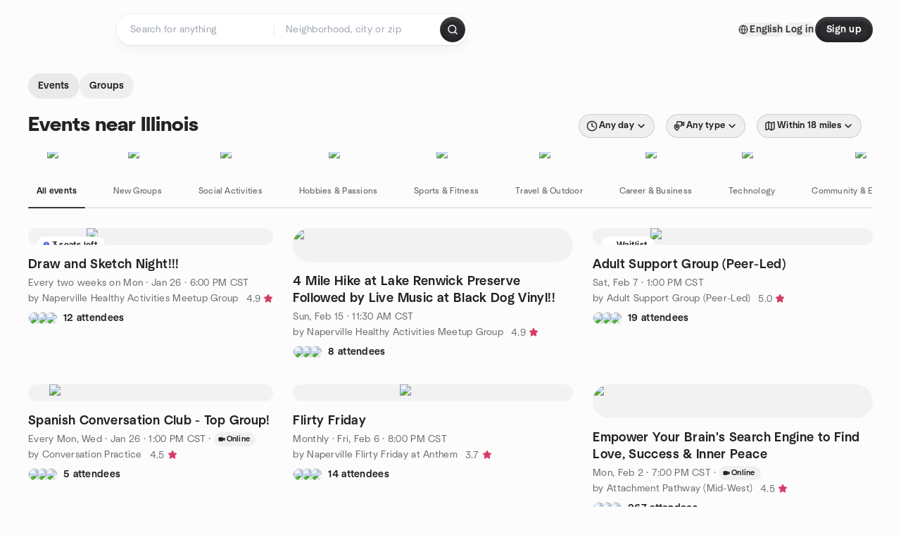

--- FILE ---
content_type: text/html; charset=utf-8
request_url: https://www.meetup.com/find/us--illinois/
body_size: 37709
content:
<!DOCTYPE html><html lang="en-US"><head><meta charSet="utf-8"/><style data-fullcalendar="true"></style><meta name="viewport" content="width=device-width, initial-scale=1"/><meta http-equiv="Content-Type" content="text/html; charset=UTF-8"/><meta name="service" content="web-next"/><meta name="X-Location" content="east"/><meta name="X-Build-Version" content="7dfc0621c4a4666c17beaa61e0bfd939994ccff0"/><link rel="preload" as="script" href="https://apps.rokt.com/wsdk/integrations/launcher.js"/><link rel="icon" href="https://secure.meetupstatic.com/next/images/favicon.ico" type="image/x-icon" sizes="any"/><link rel="shortcut icon" href="https://secure.meetupstatic.com/next/images/favicon.ico"/><link rel="apple-touch-icon" sizes="120x120" href="https://secure.meetupstatic.com/next/images/general/m_redesign_120x120.png"/><link rel="apple-touch-icon" sizes="152x152" href="https://secure.meetupstatic.com/next/images/general/m_redesign_152x152.png"/><link rel="apple-touch-icon" sizes="167x167" href="https://secure.meetupstatic.com/next/images/general/m_redesign_167x167.png"/><link rel="shortcut icon" sizes="128x128" href="https://secure.meetupstatic.com/next/images/general/m_redesign_128x128.png"/><link rel="shortcut icon" sizes="196x196" href="https://secure.meetupstatic.com/next/images/general/m_redesign_196x196.png"/><link rel="preload" href="/_next/static/media/Graphik-Regular.7c14ed95.woff2" as="font" type="font/woff2" crossorigin="true"/><link rel="preload" href="/_next/static/media/Graphik-Bold.9ca67fd8.woff2" as="font" type="font/woff2" crossorigin="true"/><link rel="preload" href="/_next/static/media/Graphik-Semibold.0c4bd776.woff2" as="font" type="font/woff2" crossorigin="true"/><link rel="preload" href="/_next/static/media/Graphik-Medium.4251d5ac.woff2" as="font" type="font/woff2" crossorigin="true"/><link rel="preload" href="/_next/static/media/NeuSans-Regular.1ca3b39b.woff2" as="font" type="font/woff2" crossorigin="anonymous"/><link rel="preload" href="/_next/static/media/NeuSans-Medium.7b11edcf.woff2" as="font" type="font/woff2" crossorigin="anonymous"/><link rel="preload" href="/_next/static/media/NeuSans-Bold.5c45f750.woff2" as="font" type="font/woff2" crossorigin="anonymous"/><link rel="preload" href="/_next/static/media/NeuSans-Book.27256a60.woff2" as="font" type="font/woff2" crossorigin="anonymous"/><link rel="preload" href="/_next/static/media/Grandstander/Grandstander-SemiBold.ttf" as="font" type="font/truetype" crossorigin="anonymous"/><script type="text/javascript" src="//script.crazyegg.com/pages/scripts/0118/4627.js" async=""></script><link rel="preload" href="https://www.facebook.com/tr?id=792405807634160&amp;ev=PageView&amp;noscript=1" as="image" fetchpriority="high"/><script type="application/ld+json">{"@type":"Organization","@context":"https://schema.org","url":"https://www.meetup.com/find/us--illinois/","name":"Meetup","logo":"https://secure.meetupstatic.com/next/images/general/m_redesign_630x630.png","sameAs":["https://www.facebook.com/meetup/","https://twitter.com/Meetup/","https://www.youtube.com/meetup","https://www.instagram.com/meetup/"]}</script><title>Find Events &amp; Groups in Illinois</title><meta name="description" content="Find groups in Illinois to connect with people who share your interests. Join now to attend online or in person events."/><meta property="fb:app_id" content="2403839689"/><meta property="og:site_name" content="Meetup"/><meta property="og:type" content="article"/><meta property="og:title" content="Find Events &amp; Groups in Illinois"/><meta property="og:description" content="Find groups in Illinois to connect with people who share your interests. Join now to attend online or in person events."/><meta property="og:url" content="https://www.meetup.com/find/us--illinois/"/><meta property="og:image" content="https://secure.meetupstatic.com/next/images/shared/meetup-flyer.png"/><meta property="al:android:app_name" content="Meetup"/><meta property="al:android:package" content="com.meetup"/><meta property="al:ios:app_store_id" content="375990038"/><meta property="al:ios:app_name" content="Meetup"/><meta property="al:web:should_fallback" content="true"/><meta property="al:android:url" content="meetup://"/><meta property="al:ios:url" content="meetup://"/><meta property="al:web:url" content="https://www.meetup.com/"/><meta property="twitter:card" content="summary_large_image"/><meta property="twitter:site" content="@meetup"/><meta property="twitter:image" content="https://secure.meetupstatic.com/next/images/shared/meetup-flyer.png"/><meta property="twitter:description" content="Find groups in Illinois to connect with people who share your interests. Join now to attend online or in person events."/><meta property="twitter:app:id:iphone" content="375990038"/><meta property="twitter:app:name:iphone" content="Meetup"/><meta property="twitter:app:id:ipad" content="375990038"/><meta property="twitter:app:name:ipad" content="Meetup"/><meta property="twitter:app:id:googleplay" content="com.meetup"/><meta property="twitter:app:name:googleplay" content="Meetup"/><meta name="robots" content="index, follow"/><link rel="canonical" href="https://www.meetup.com/find/us--illinois/"/><link rel="preconnect" href="https://secure.meetupstatic.com"/><link rel="dns-prefetch" href="https://secure.meetupstatic.com"/><link rel="preconnect" href="https://secure-content.meetupstatic.com"/><link rel="dns-prefetch" href="https://secure-content.meetupstatic.com"/><link rel="preconnect" href="https://www.googletagmanager.com"/><link rel="dns-prefetch" href="https://www.googletagmanager.com"/><script type="application/ld+json">[{"@context":"https://schema.org","@type":"Event","name":"Draw and Sketch Night!!!","url":"https://www.meetup.com/naperville-healthy-activities-meetup-group/events/312798014/","description":"Casual drawing and sketching hangout for artists of all levels; attendees practice a topic chosen by sign-ups using shared drawing materials.","startDate":"2026-01-27T00:00:00.000Z","endDate":"","eventStatus":"https://schema.org/EventScheduled","image":"/images/fallbacks/redesign/group-cover-1-square.webp","eventAttendanceMode":"https://schema.org/OfflineEventAttendanceMode","location":{"@type":"Place","name":"Panera Bread","address":{"@type":"PostalAddress","addressLocality":"Plainfield","addressRegion":"IL","addressCountry":"US","streetAddress":"12632 S Route 59, Plainfield, IL"}},"organizer":{"@type":"Organization","name":"Naperville Healthy Activities Meetup Group","url":"https://www.meetup.com/naperville-healthy-activities-meetup-group/"},"performer":"Naperville Healthy Activities Meetup Group"},{"@context":"https://schema.org","@type":"Event","name":"4 Mile Hike at Lake Renwick Preserve Followed by Live Music at Black Dog Vinyl!!","url":"https://www.meetup.com/naperville-healthy-activities-meetup-group/events/313049378/","description":"Hike (~2 miles, easy–moderate) then attend a live acoustic rock, pop, blues show for outdoor lovers and music fans.","startDate":"2026-02-15T17:30:00.000Z","endDate":"","eventStatus":"https://schema.org/EventScheduled","image":"/images/fallbacks/redesign/group-cover-1-square.webp","eventAttendanceMode":"https://schema.org/OfflineEventAttendanceMode","location":{"@type":"Place","name":"Lake Renwick Preserve - Turtle Lake access","address":{"@type":"PostalAddress","addressLocality":"Plainfield","addressRegion":"IL","addressCountry":"us","streetAddress":"206 E. Lockport St., Plainfield, IL, Plainfield, IL"}},"organizer":{"@type":"Organization","name":"Naperville Healthy Activities Meetup Group","url":"https://www.meetup.com/naperville-healthy-activities-meetup-group/"},"performer":"Naperville Healthy Activities Meetup Group"},{"@context":"https://schema.org","@type":"Event","name":"Adult Support Group (Peer-Led)","url":"https://www.meetup.com/mental-health-support-group-peer-led/events/312870480/","description":"In-person, peer-led adult support group for people seeking connection and discussion about mental health; outcome: mutual support and shared coping ideas.","startDate":"2026-02-07T19:00:00.000Z","endDate":"","eventStatus":"https://schema.org/EventScheduled","image":"/images/fallbacks/redesign/group-cover-5-square.webp","eventAttendanceMode":"https://schema.org/OfflineEventAttendanceMode","location":{"@type":"Place","name":"Santori Public Library","address":{"@type":"PostalAddress","addressLocality":"Aurora","addressRegion":"IL","addressCountry":"us","streetAddress":"101 S. River St., Aurora, IL"}},"organizer":{"@type":"Organization","name":"Adult Support Group (Peer-Led)","url":"https://www.meetup.com/mental-health-support-group-peer-led/"},"performer":"Adult Support Group (Peer-Led)"},{"@context":"https://schema.org","@type":"Event","name":"Spanish Conversation Club - Top Group!","url":"https://www.meetup.com/meetup-group-kflhlglx/events/312754779/","description":"Online Spanish speaking practice meetup for learners: 5-minute vocab warm-up and three 15-minute 1:1 chats per session to boost real-life speaking.","startDate":"2026-01-26T19:00:00.000Z","endDate":"","eventStatus":"https://schema.org/EventScheduled","image":"/images/fallbacks/redesign/group-cover-4-square.webp","eventAttendanceMode":"https://schema.org/OnlineEventAttendanceMode","location":{"@type":"VirtualLocation","url":"https://www.meetup.com/meetup-group-kflhlglx/events/312754779/"},"organizer":{"@type":"Organization","name":"Conversation Practice","url":"https://www.meetup.com/meetup-group-kflhlglx/"},"performer":"Conversation Practice"},{"@context":"https://schema.org","@type":"Event","name":"Flirty Friday","url":"https://www.meetup.com/naperville-flirty-friday-anthem/events/311469833/","description":"Monthly social night for singles to mingle and meet someone special. Enjoy 80s–90s throwback music and drinks.","startDate":"2026-02-07T02:00:00.000Z","endDate":"","eventStatus":"https://schema.org/EventScheduled","image":"/images/fallbacks/redesign/group-cover-2-square.webp","eventAttendanceMode":"https://schema.org/OfflineEventAttendanceMode","location":{"@type":"Place","address":{"@type":"PostalAddress","addressLocality":"","addressRegion":"","addressCountry":""}},"organizer":{"@type":"Organization","name":"Naperville Flirty Friday at Anthem","url":"https://www.meetup.com/naperville-flirty-friday-anthem/"},"performer":"Naperville Flirty Friday at Anthem"},{"@context":"https://schema.org","@type":"Event","name":"Empower Your Brain's Search Engine to Find Love, Success & Inner Peace","url":"https://www.meetup.com/attachment-pathway-mid-west/events/311851498/","description":"A 90-minute live neuroscience session for anyone seeking relationships, teaching you to identify attachment style and rewire filters to attract opportunities.","startDate":"2026-02-03T01:00:00.000Z","endDate":"","eventStatus":"https://schema.org/EventScheduled","image":"/images/fallbacks/redesign/group-cover-4-square.webp","eventAttendanceMode":"https://schema.org/OnlineEventAttendanceMode","location":{"@type":"VirtualLocation","url":"https://www.meetup.com/attachment-pathway-mid-west/events/311851498/"},"organizer":{"@type":"Organization","name":"Attachment Pathway (Mid-West)","url":"https://www.meetup.com/attachment-pathway-mid-west/"},"performer":"Attachment Pathway (Mid-West)"},{"@context":"https://schema.org","@type":"Event","name":"Adult Support Group (Peer-Led)","url":"https://www.meetup.com/mental-health-support-group-peer-led/events/312870509/","description":"In-person, peer-led adult support group for connection and sharing. Open to all adults; outcome: a safe space to discuss personal struggles with peers.","startDate":"2026-02-21T19:00:00.000Z","endDate":"","eventStatus":"https://schema.org/EventScheduled","image":"/images/fallbacks/redesign/group-cover-5-square.webp","eventAttendanceMode":"https://schema.org/OfflineEventAttendanceMode","location":{"@type":"Place","name":"Santori Public Library","address":{"@type":"PostalAddress","addressLocality":"Aurora","addressRegion":"IL","addressCountry":"us","streetAddress":"101 S. River St., Aurora, IL"}},"organizer":{"@type":"Organization","name":"Adult Support Group (Peer-Led)","url":"https://www.meetup.com/mental-health-support-group-peer-led/"},"performer":"Adult Support Group (Peer-Led)"},{"@context":"https://schema.org","@type":"Event","name":"Dinner and Tequila! ","url":"https://www.meetup.com/work-from-homers/events/312757207/","description":"Dinner meetup for tequila enthusiasts to try a new restaurant and socialize. Outcome: attendees will dine together at the new spot.","startDate":"2026-01-31T00:00:00.000Z","endDate":"","eventStatus":"https://schema.org/EventScheduled","image":"/images/fallbacks/redesign/group-cover-5-square.webp","eventAttendanceMode":"https://schema.org/OfflineEventAttendanceMode","location":{"@type":"Place","name":"Showplace 16","address":{"@type":"PostalAddress","addressLocality":"Naperville","addressRegion":"IL","addressCountry":"US","streetAddress":"2815 Show Place Dr, Naperville, IL"}},"organizer":{"@type":"Organization","name":"Work From Homers","url":"https://www.meetup.com/work-from-homers/"},"performer":"Work From Homers"},{"@context":"https://schema.org","@type":"Event","name":" Bad Relationships Causing Loneliness, Depression? How To Succeed in Life & Love","url":"https://www.meetup.com/be-happier/events/312955728/","description":"Free online meetup on building healthier relationships to ease loneliness; for anyone seeking practical tools to improve personal and romantic life.","startDate":"2026-02-02T17:00:00.000Z","endDate":"","eventStatus":"https://schema.org/EventScheduled","image":"/images/fallbacks/redesign/group-cover-3-square.webp","eventAttendanceMode":"https://schema.org/OnlineEventAttendanceMode","location":{"@type":"VirtualLocation","url":"https://www.meetup.com/be-happier/events/312955728/"},"organizer":{"@type":"Organization","name":"Gain Control of Your Relationships, Be Happier and Confident","url":"https://www.meetup.com/be-happier/"},"performer":"Gain Control of Your Relationships, Be Happier and Confident"},{"@context":"https://schema.org","@type":"Event","name":"Galantine’s Bowling Celebration","url":"https://www.meetup.com/meetup-group-hrkjbywh/events/312776792/","description":"A Galentine's Day bowling event for Gal Pals to enjoy two hours of unlimited bowling with pizza, soda, and included bowling shoes.","startDate":"2026-02-15T20:00:00.000Z","endDate":"","eventStatus":"https://schema.org/EventScheduled","image":"/images/fallbacks/redesign/group-cover-5-square.webp","eventAttendanceMode":"https://schema.org/OfflineEventAttendanceMode","location":{"@type":"Place","name":"Mokena Thunder Bowl","address":{"@type":"PostalAddress","addressLocality":"708-478-3610","addressRegion":"IL","addressCountry":"us","streetAddress":"18700 S. Old LaGrange Road, 708-478-3610, IL"}},"organizer":{"@type":"Organization","name":"Ladies Loving Life","url":"https://www.meetup.com/meetup-group-hrkjbywh/"},"performer":"Ladies Loving Life"},{"@context":"https://schema.org","@type":"Event","name":"The Secret of Building Truly Supportive Relationships for Love & Success in Life","url":"https://www.meetup.com/be-happier/events/313055625/","description":"Free online meetup class with practical tools to build, repair, and sustain personal, social, and work relationships for anyone seeking healthier connections.","startDate":"2026-02-09T17:00:00.000Z","endDate":"","eventStatus":"https://schema.org/EventScheduled","image":"/images/fallbacks/redesign/group-cover-3-square.webp","eventAttendanceMode":"https://schema.org/OnlineEventAttendanceMode","location":{"@type":"VirtualLocation","url":"https://www.meetup.com/be-happier/events/313055625/"},"organizer":{"@type":"Organization","name":"Gain Control of Your Relationships, Be Happier and Confident","url":"https://www.meetup.com/be-happier/"},"performer":"Gain Control of Your Relationships, Be Happier and Confident"},{"@context":"https://schema.org","@type":"Event","name":"The Artist's Way -  Week 3 Chapter Discussion","url":"https://www.meetup.com/naperville-creative-circle-the-artists-way-meetup-group/events/312487847/","description":"In-person Artist's Way Creative Circle session for creatives to discuss Week 3, Recovering a Sense of Power, and share a piece of their own work.","startDate":"2026-01-29T01:00:00.000Z","endDate":"","eventStatus":"https://schema.org/EventScheduled","image":"/images/fallbacks/redesign/group-cover-4-square.webp","eventAttendanceMode":"https://schema.org/OfflineEventAttendanceMode","location":{"@type":"Place","address":{"@type":"PostalAddress","addressLocality":"","addressRegion":"","addressCountry":""}},"organizer":{"@type":"Organization","name":"Naperville Creative Circle / The Artist's Way Meetup Group","url":"https://www.meetup.com/naperville-creative-circle-the-artists-way-meetup-group/"},"performer":"Naperville Creative Circle / The Artist's Way Meetup Group"}]</script><link rel="preload" href="https://secure.meetupstatic.com/photos/event/5/0/b/4/highres_532160660.jpeg" as="image" fetchpriority="high"/><link rel="preload" href="https://secure.meetupstatic.com/photos/event/8/6/7/f/highres_527674431.jpeg" as="image" fetchpriority="high"/><link rel="preload" href="https://secure.meetupstatic.com/photos/event/2/5/a/5/highres_521049637.jpeg" as="image" fetchpriority="high"/><link rel="preload" href="https://secure.meetupstatic.com/photos/event/3/5/c/d/highres_526093773.jpeg" as="image" fetchpriority="high"/><link rel="preload" href="https://secure.meetupstatic.com/photos/event/e/a/3/f/highres_531119967.jpeg" as="image" fetchpriority="high"/><link rel="preload" href="https://secure.meetupstatic.com/photos/event/a/3/7/b/highres_532241851.jpeg" as="image" fetchpriority="high"/><link rel="preload" href="https://secure.meetupstatic.com/photos/event/c/b/b/2/highres_532132146.jpeg" as="image" fetchpriority="high"/><link rel="preload" href="https://secure.meetupstatic.com/photos/event/3/4/8/1/highres_530413441.jpeg" as="image" fetchpriority="high"/><link rel="preload" href="https://secure.meetupstatic.com/photos/event/1/d/2/d/highres_532147469.jpeg" as="image" fetchpriority="high"/><link rel="preload" href="https://secure.meetupstatic.com/photos/event/2/9/a/a/highres_530530666.jpeg" as="image" fetchpriority="high"/><link rel="preload" href="https://secure.meetupstatic.com/photos/event/a/d/a/a/highres_531164458.jpeg" as="image" fetchpriority="high"/><meta name="next-head-count" content="74"/><meta name="next_csrf" content="c4e89272-4f8a-4b20-b9f6-1fee5b12694c"/><link rel="preconnect" href="https://fonts.googleapis.com"/><link rel="preconnect" href="https://fonts.gstatic.com" crossorigin="anonymous"/><link rel="stylesheet" data-href="https://fonts.googleapis.com/css2?family=Gloria+Hallelujah&amp;display=swap"/><script src="https://accounts.google.com/gsi/client" async="" defer=""></script><link data-next-font="" rel="preconnect" href="/" crossorigin="anonymous"/><link rel="preload" href="/_next/static/css/6e47f9725ca77e64.css" as="style"/><link rel="stylesheet" href="/_next/static/css/6e47f9725ca77e64.css" data-n-g=""/><link rel="preload" href="/_next/static/css/463ddba2d21cb19c.css" as="style"/><link rel="stylesheet" href="/_next/static/css/463ddba2d21cb19c.css" data-n-p=""/><noscript data-n-css=""></noscript><script defer="" nomodule="" src="/_next/static/chunks/polyfills-c67a75d1b6f99dc8.js"></script><script src="/_next/static/chunks/webpack-47c80e95871237db.js" defer=""></script><script src="/_next/static/chunks/framework-431a1bc2254e8974.js" defer=""></script><script src="/_next/static/chunks/main-af3146485c9784d4.js" defer=""></script><script src="/_next/static/chunks/pages/_app-a941600d20f33e4a.js" defer=""></script><script src="/_next/static/chunks/75326-6ff682543f5fe5ef.js" defer=""></script><script src="/_next/static/chunks/87720-62ffe5347ec9669b.js" defer=""></script><script src="/_next/static/chunks/55423-85970085daef8938.js" defer=""></script><script src="/_next/static/chunks/92249-cdd1f7225e77e680.js" defer=""></script><script src="/_next/static/chunks/9640-48e4729556451d97.js" defer=""></script><script src="/_next/static/chunks/52667-c3b96fa3d7a8d400.js" defer=""></script><script src="/_next/static/chunks/43949-9c10d5e70b42d7b1.js" defer=""></script><script src="/_next/static/chunks/18230-0bcd161050a2d3cb.js" defer=""></script><script src="/_next/static/chunks/22167-815bbe5b9bec0d4d.js" defer=""></script><script src="/_next/static/chunks/92270-0346364d97efbf56.js" defer=""></script><script src="/_next/static/chunks/38035-ebb029e5ec5dc8b3.js" defer=""></script><script src="/_next/static/chunks/26146-b3adaa00aa126f16.js" defer=""></script><script src="/_next/static/chunks/56332-ead8ae9234c04ad2.js" defer=""></script><script src="/_next/static/chunks/44962-f1675afd002b6d7a.js" defer=""></script><script src="/_next/static/chunks/51138-6eaf33ac53d687a3.js" defer=""></script><script src="/_next/static/chunks/44420-ad8be45011b1a6fb.js" defer=""></script><script src="/_next/static/chunks/81875-174fc2ba366c43d8.js" defer=""></script><script src="/_next/static/chunks/17550-10ab759762053f87.js" defer=""></script><script src="/_next/static/chunks/98725-7a2d3e0d991b7ecd.js" defer=""></script><script src="/_next/static/chunks/93022-2d3099cf190d162e.js" defer=""></script><script src="/_next/static/chunks/13270-a05ebd8b011f622d.js" defer=""></script><script src="/_next/static/chunks/14469-af1676ed7ed1c973.js" defer=""></script><script src="/_next/static/chunks/99798-f36fb43b4cf9799e.js" defer=""></script><script src="/_next/static/chunks/1705-24413e8c274f5824.js" defer=""></script><script src="/_next/static/chunks/25354-f927ad34be1a1146.js" defer=""></script><script src="/_next/static/chunks/pages/find/%5Bcity%5D-133594a5bda86346.js" defer=""></script><script src="/_next/static/7dfc0621c4a4666c17beaa61e0bfd939994ccff0/_buildManifest.js" defer=""></script><script src="/_next/static/7dfc0621c4a4666c17beaa61e0bfd939994ccff0/_ssgManifest.js" defer=""></script><link rel="stylesheet" href="https://fonts.googleapis.com/css2?family=Gloria+Hallelujah&display=swap"/></head><body class="font-body antialiased"><script>0</script><div id="__next"><noscript><img alt="" fetchpriority="high" width="1" height="1" decoding="async" data-nimg="1" style="color:transparent;display:none" src="https://www.facebook.com/tr?id=792405807634160&amp;ev=PageView&amp;noscript=1"/></noscript><noscript id="google-tag-manager"><iframe title="gtm" src="https://www.googletagmanager.com/ns.html?id=GTM-T2LNGD" height="0" width="0" style="display:none;visibility:hidden"></iframe></noscript> <!-- --> <div role="status" aria-live="polite" class="sr-only"></div><section aria-label="Notifications alt+T" tabindex="-1" aria-live="polite" aria-relevant="additions text" aria-atomic="false"></section><div class=""><a class="text-viridian focus:p-2 bg-white c1r8us06" href="#main">Skip to content</a><div id="a11y-announcement"></div><div class="flex min-h-screen flex-col" id="page" data-event-category="Find - Event Search"><header id="app-header" class="top-0 z-50 sticky mb-ds2-40 xs:mb-0" style="background-color:var(--background-color)" data-event-label="Header"><div class="peer relative z-50 flex items-center justify-between rounded-b-ds2-24 rounded-t-none px-ds2-40 pb-ds2-16 pt-ds2-20 has-[input:focus]:bg-ds2-surface-fill-primary-enabled"><div class="group flex w-full items-center gap-ds2-32 self-stretch"><div class="flex flex-1 items-center gap-ds2-48"><div class="relative shrink-0"><div class="peer transition-opacity duration-300 hover:opacity-0"><a class="hover:no-underline" href="https://www.meetup.com/"><div style="color:#FF4A79;width:125px;height:34px"></div></a></div><div class="pointer-events-none absolute inset-0 z-0 flex items-center justify-center opacity-0 transition-opacity duration-300 peer-hover:opacity-100"><button class="inline-flex items-center justify-center rounded-ds2-max max-w-full relative select-none data-[disabled=false]:active:scale-98 transition-all duration-150 before:absolute before:rounded-ds2-max before:z-0 before:opacity-0 data-[disabled=false]:hover:before:opacity-100 before:transition-opacity before:duration-150 data-[disabled=true]:cursor-not-allowed data-[disabled=true]:pointer-events-none hover:no-underline text-ds2-text_button-content-fill-secondary-enabled hover:text-ds2-text_button-content-fill-secondary-hover before:bg-ds2-text_button-base-fill-shared-hover data-[disabled=true]:text-ds2-text_button-content-fill-secondary-disabled gap-ds2-6 ds2-m16 before:-inset-x-ds2-12 before:-inset-y-ds2-6 pointer-events-none" type="button" data-disabled="false"><span class="relative z-10 flex min-w-0 max-w-full items-center justify-center" style="gap:inherit"><span class="relative z-10 flex min-w-0 max-w-full items-center justify-center truncate" style="gap:inherit"><svg xmlns="http://www.w3.org/2000/svg" width="16" height="16" viewBox="0 0 24 24" fill="none" stroke="currentColor" stroke-width="2.146625258399798" stroke-linecap="round" stroke-linejoin="round" class="lucide lucide-house flex-shrink-0" aria-hidden="true"><path d="M15 21v-8a1 1 0 0 0-1-1h-4a1 1 0 0 0-1 1v8"></path><path d="M3 10a2 2 0 0 1 .709-1.528l7-5.999a2 2 0 0 1 2.582 0l7 5.999A2 2 0 0 1 21 10v9a2 2 0 0 1-2 2H5a2 2 0 0 1-2-2z"></path></svg><span class="min-w-0 max-w-full truncate px-ds2-2">Homepage</span></span></span></button></div></div><form id="search-form" class="flex-1 outline-none w-full max-w-[500px] transition-all duration-150 has-[input:focus]:max-w-[600px]"><div class="flex gap-ds2-2 rounded-full bg-ds2-main_search_input-base-fill-primary-enabled p-ds2-4 shadow-ds2-shadow-main-search-input-base-primary-enabled has-[:focus]:bg-ds2-main_search_input-base-fill-primary-active has-[:focus]:shadow-none"><div class="group/locationInputContainer relative flex flex-1 rounded-full py-ds2-8 pl-ds2-16 hover:bg-ds2-main_search_input-base-fill-secondary-hover has-[:focus]:bg-ds2-main_search_input-base-fill-secondary-active has-[:focus]:shadow-ds2-shadow-main-search-input-base-secondary-active" data-event-category="Top Nav - Search"><input id="keyword-bar-in-search" name="keywords" placeholder="Search for anything" aria-label="Search for anything" autoComplete="on" class="placeholder:text-ds2-input-text-field-fill-enabled ds2-r14 w-0 flex-1 appearance-none truncate border-r border-ds2-surface-stroke-secondary-enabled bg-transparent outline-none placeholder:ds2-r14 hover:border-transparent focus:border-transparent" data-element-name="keyword-bar-in-search" data-event-label="Keyword search" value=""/><input id="hidden-location-search-submit" data-testid="hidden-location-search-submit" type="submit" class="sr-only absolute -left-[384px] sm:hidden" value="Submit"/><button class="items-center justify-center rounded-full transition-all select-none after:absolute after:-inset-ds2-6 after:rounded-full after:transition-all disabled:after:bg-transparent disabled:active:scale-100 active:scale-92 hover:after:bg-ds2-icon_button-base-fill-tertiary-hover absolute top-1/2 -translate-y-1/2 right-[10px] opacity-0 group-has-[input:focus]/locationInputContainer:opacity-100 hidden" type="button" data-disabled="false"><svg xmlns="http://www.w3.org/2000/svg" width="16" height="16" viewBox="0 0 24 24" fill="none" stroke="currentColor" stroke-width="1.6099689437998486" stroke-linecap="round" stroke-linejoin="round" class="lucide lucide-x text-ds2-icon_button-icon-fill-tertiary-enabled hover:text-ds2-icon_button-icon-fill-tertiary-hover" aria-hidden="true"><path d="M18 6 6 18"></path><path d="m6 6 12 12"></path></svg></button></div><div class="relative flex flex-1 rounded-full py-ds2-8 pl-ds2-16 hover:bg-ds2-main_search_input-base-fill-secondary-hover has-[:focus]:bg-ds2-main_search_input-base-fill-secondary-active has-[:focus]:shadow-ds2-shadow-main-search-input-base-secondary-active"><div class="group/eventsInputContainer relative flex w-full" data-testid="SearchTypeahead" role="combobox" aria-haspopup="listbox" aria-owns="location-bar-in-search-menu" aria-expanded="false"><input tabindex="0" placeholder="Neighborhood, city or zip" aria-label="Search for location by city or zip code" data-element-name="header-search" data-event-label="Location search" aria-expanded="false" aria-autocomplete="list" aria-controls="location-bar-in-search-menu" data-event-category="header" role="combobox" class="placeholder:text-ds2-input-text-field-fill-enabled ds2-r14 w-0 flex-1 appearance-none bg-transparent outline-none placeholder:ds2-r14 truncate" id="location-bar-in-search" aria-labelledby="location-bar-in-search-label" autoComplete="off" value=""/></div></div><div class="flex items-center self-stretch pl-[14px]"><button class="inline-flex items-center justify-center rounded-ds2-max max-w-full min-w-0 select-none data-[disabled=false]:active:scale-98 data-[disabled=true]:cursor-not-allowed data-[disabled=true]:pointer-events-none hover:no-underline relative text-ds2-button-content-fill-primary-enabled data-[disabled=false]:bg-ds2-button-base-fill-primary-enabled shadow-ds2-shadow-button-base-primary-enabled hover:shadow-ds2-shadow-button-base-primary-hover active:shadow-ds2-shadow-button-base-primary-pressed data-[disabled=true]:text-ds2-button-content-fill-primary-disabled data-[disabled=true]:bg-ds2-button-base-fill-primary-disabled data-[disabled=true]:shadow-ds2-shadow-button-base-primary-disabled transition-all duration-150 before:absolute before:inset-0 before:z-0 before:bg-ds2-button-base-fill-primary-hover before:shadow-ds2-shadow-button-base-primary-hover before:rounded-ds2-max before:opacity-0 before:transition-opacity before:duration-150 data-[disabled=false]:hover:before:opacity-100 after:absolute after:inset-0 after:z-0 after:bg-ds2-button-base-fill-primary-pressed after:shadow-ds2-shadow-button-base-primary-pressed after:rounded-ds2-max after:opacity-0 after:transition-opacity after:duration-150 data-[disabled=false]:active:after:opacity-100 gap-ds2-8 ds2-m14 p-ds2-10" id="location-search-submit" data-testid="location-search-submit" aria-label="Search events..." data-element-name="header-searchBarButton" data-event-label="Search submit" type="submit" data-disabled="false"><span class="relative z-10 flex min-w-0 max-w-full items-center justify-center overflow-hidden" style="gap:inherit"><span class="flex min-w-0 max-w-full items-center justify-center overflow-hidden" style="gap:inherit"><svg xmlns="http://www.w3.org/2000/svg" width="16" height="16" viewBox="0 0 24 24" fill="none" stroke="currentColor" stroke-width="2.146625258399798" stroke-linecap="round" stroke-linejoin="round" class="lucide lucide-search shrink-0" aria-hidden="true"><path d="m21 21-4.34-4.34"></path><circle cx="11" cy="11" r="8"></circle></svg></span></span></button></div></div></form></div><div class="flex items-center gap-ds2-40"><div class="flex items-center gap-ds2-20"><div data-event-category="Top Nav - Language" class="flex items-center"><button class="inline-flex items-center justify-center rounded-ds2-max max-w-full relative select-none data-[disabled=false]:active:scale-98 transition-all duration-150 before:absolute before:rounded-ds2-max before:z-0 before:opacity-0 data-[disabled=false]:hover:before:opacity-100 before:transition-opacity before:duration-150 data-[disabled=true]:cursor-not-allowed data-[disabled=true]:pointer-events-none hover:no-underline text-ds2-text_button-content-fill-primary-enabled hover:text-ds2-text_button-content-fill-primary-hover before:bg-ds2-text_button-base-fill-shared-hover data-[disabled=true]:text-ds2-text_button-content-fill-primary-disabled gap-ds2-4 ds2-m14 before:-inset-x-ds2-10 before:-inset-y-ds2-4" data-testid="language-selector" data-event-label="Language selection" type="button" data-disabled="false"><span class="relative z-10 flex min-w-0 max-w-full items-center justify-center" style="gap:inherit"><span class="relative z-10 flex min-w-0 max-w-full items-center justify-center truncate" style="gap:inherit"><svg xmlns="http://www.w3.org/2000/svg" width="14" height="14" viewBox="0 0 24 24" fill="none" stroke="currentColor" stroke-width="2.007984063681781" stroke-linecap="round" stroke-linejoin="round" class="lucide lucide-globe flex-shrink-0" aria-hidden="true"><circle cx="12" cy="12" r="10"></circle><path d="M12 2a14.5 14.5 0 0 0 0 20 14.5 14.5 0 0 0 0-20"></path><path d="M2 12h20"></path></svg><span class="min-w-0 max-w-full truncate px-ds2-2">English</span></span></span></button></div><div class="flex items-center gap-ds2-20"><button class="inline-flex items-center justify-center rounded-ds2-max max-w-full relative select-none data-[disabled=false]:active:scale-98 transition-all duration-150 before:absolute before:rounded-ds2-max before:z-0 before:opacity-0 data-[disabled=false]:hover:before:opacity-100 before:transition-opacity before:duration-150 data-[disabled=true]:cursor-not-allowed data-[disabled=true]:pointer-events-none hover:no-underline text-ds2-text_button-content-fill-primary-enabled hover:text-ds2-text_button-content-fill-primary-hover before:bg-ds2-text_button-base-fill-shared-hover data-[disabled=true]:text-ds2-text_button-content-fill-primary-disabled gap-ds2-4 ds2-m14 before:-inset-x-ds2-10 before:-inset-y-ds2-4" data-testid="login-link" data-event-label="Log in" data-element-name="header-loginLink" type="button" data-disabled="false"><span class="relative z-10 flex min-w-0 max-w-full items-center justify-center" style="gap:inherit"><span class="relative z-10 flex min-w-0 max-w-full items-center justify-center truncate" style="gap:inherit"><span class="min-w-0 max-w-full truncate px-ds2-2">Log in</span></span></span></button><button class="inline-flex items-center justify-center rounded-ds2-max max-w-full min-w-0 select-none data-[disabled=false]:active:scale-98 data-[disabled=true]:cursor-not-allowed data-[disabled=true]:pointer-events-none hover:no-underline relative text-ds2-button-content-fill-primary-enabled data-[disabled=false]:bg-ds2-button-base-fill-primary-enabled shadow-ds2-shadow-button-base-primary-enabled hover:shadow-ds2-shadow-button-base-primary-hover active:shadow-ds2-shadow-button-base-primary-pressed data-[disabled=true]:text-ds2-button-content-fill-primary-disabled data-[disabled=true]:bg-ds2-button-base-fill-primary-disabled data-[disabled=true]:shadow-ds2-shadow-button-base-primary-disabled transition-all duration-150 before:absolute before:inset-0 before:z-0 before:bg-ds2-button-base-fill-primary-hover before:shadow-ds2-shadow-button-base-primary-hover before:rounded-ds2-max before:opacity-0 before:transition-opacity before:duration-150 data-[disabled=false]:hover:before:opacity-100 after:absolute after:inset-0 after:z-0 after:bg-ds2-button-base-fill-primary-pressed after:shadow-ds2-shadow-button-base-primary-pressed after:rounded-ds2-max after:opacity-0 after:transition-opacity after:duration-150 data-[disabled=false]:active:after:opacity-100 gap-ds2-8 ds2-m14 px-ds2-16 py-ds2-8" data-testid="register-link" data-event-label="Sign up" data-element-name="header-registerLink" type="button" data-disabled="false"><span class="relative z-10 flex min-w-0 max-w-full items-center justify-center overflow-hidden" style="gap:inherit"><span class="flex min-w-0 max-w-full items-center justify-center overflow-hidden" style="gap:inherit"><span class="flex min-w-0 max-w-full flex-col items-center justify-center overflow-hidden"><span class="block min-w-0 max-w-full truncate">Sign up</span></span></span></span></button></div></div></div></div></div><div class="pointer-events-none fixed inset-0 z-40 bg-ds2-overlay-fill-quaternary-enabled opacity-0 transition-opacity duration-200 peer-has-[input:focus]:pointer-events-auto peer-has-[input:focus]:opacity-100"></div></header><div class="flex flex-grow flex-col"><main id="main" class="flex flex-col px-ds2-20 md:px-ds2-40"><div class="mb-16 w-full"><div class="z-40 pb-0 pt-1" style="top:0;overflow:visible;background-color:var(--background-color)"><div><div class="overflow-hidden transition-all duration-200 ease-in-out md:pt-ds2-20 max-h-ds2-80 translate-y-0 transform opacity-100"><div class="flex items-center gap-ds2-10"><button class="relative inline-flex items-center justify-center rounded-ds2-max cursor-pointer transition-all duration-300 whitespace-nowrap select-none text-ds2-chip-content-fill-primary-enabled hover:text-ds2-chip-content-fill-primary-hover hover:bg-ds2-chip-base-fill-primary-hover disabled:text-ds2-chip-content-fill-primary-disabled disabled:cursor-not-allowed aria-pressed:text-ds2-chip-content-fill-primary-selected aria-pressed:bg-ds2-chip-base-fill-primary-selected enabled:active:scale-98 gap-ds2-4 px-ds2-12 py-ds2-8 ds2-m14" type="button" aria-pressed="true" id="find-events-tab" data-element-name="searchTab-events" data-testid="EVENTSActiveTab" aria-label="Search for events"><span class="truncate px-ds2-2">Events</span></button><button class="relative inline-flex items-center justify-center rounded-ds2-max cursor-pointer transition-all duration-300 whitespace-nowrap select-none text-ds2-chip-content-fill-primary-enabled hover:text-ds2-chip-content-fill-primary-hover hover:bg-ds2-chip-base-fill-primary-hover disabled:text-ds2-chip-content-fill-primary-disabled disabled:cursor-not-allowed aria-pressed:text-ds2-chip-content-fill-primary-selected aria-pressed:bg-ds2-chip-base-fill-primary-selected enabled:active:scale-98 gap-ds2-4 px-ds2-12 py-ds2-8 ds2-m14" type="button" aria-pressed="false" id="find-groups-tab" data-element-name="searchTab-groups" data-testid="GROUPS" aria-label="Search for groups"><span class="truncate px-ds2-2">Groups</span></button></div></div><div class="overflow-hidden transition-all duration-200 ease-in-out max-h-96 translate-y-0 transform pt-ds2-16 opacity-100 md:pt-ds2-20"><div class="flex flex-col gap-ds2-12 xl:flex-row xl:items-center xl:justify-between xl:gap-ds2-64"><h1 class="ds2-b28 min-w-0 text-ds2-text-fill-primary-enabled">Events near Illinois</h1><div id="filter-container" class="xl:self-end" style="overflow:visible"><div class="flex items-center gap-ds2-24" style="overflow:visible"><div class="-mr-ds2-16 flex overflow-x-auto pr-ds2-24 no-scrollbar filter-container-scroll md:mr-0 md:overflow-x-visible md:pr-0" style="position:relative;white-space:nowrap;mask-image:none;-webkit-mask-image:none;mask-composite:intersect;-webkit-mask-composite:intersect"><div class="relative mr-ds2-16 inline-block whitespace-normal filter-item"><div class="relative"><div type="button" aria-haspopup="dialog" aria-expanded="false" aria-controls="radix-:R3akmkdsl9lbm:" data-state="closed" data-slot="bottom-sheet-trigger"><button class="relative inline-flex items-center justify-center rounded-ds2-max cursor-pointer transition-all duration-300 whitespace-nowrap select-none text-ds2-chip-content-fill-brand_primary_border-enabled border border-ds2-chip-base-stroke-brand_primary_border-enabled hover:text-ds2-chip-content-fill-brand_primary_border-hover hover:border-ds2-chip-base-stroke-brand_primary_border-hover disabled:text-ds2-chip-content-fill-brand_primary_border-disabled disabled:cursor-not-allowed disabled:border-ds2-chip-base-stroke-brand_primary_border-enabled aria-pressed:text-ds2-chip-content-fill-brand_primary_border-selected aria-pressed:bg-ds2-chip-base-fill-brand_primary_border-selected aria-pressed:border-transparent enabled:active:scale-98 gap-ds2-4 px-ds2-10 py-ds2-6 ds2-m13" type="button" aria-pressed="false" data-testid="RevampedFilterButtonTime" aria-label="Filter by Day"><svg xmlns="http://www.w3.org/2000/svg" width="16" height="16" viewBox="0 0 24 24" fill="none" stroke="currentColor" stroke-width="2.146625258399798" stroke-linecap="round" stroke-linejoin="round" class="lucide lucide-clock shrink-0" aria-hidden="true"><circle cx="12" cy="12" r="10"></circle><polyline points="12 6 12 12 16 14"></polyline></svg><span class="truncate px-ds2-2">Any day</span><svg xmlns="http://www.w3.org/2000/svg" width="16" height="16" viewBox="0 0 24 24" fill="none" stroke="currentColor" stroke-width="2.146625258399798" stroke-linecap="round" stroke-linejoin="round" class="lucide lucide-chevron-down shrink-0" aria-hidden="true"><path d="m6 9 6 6 6-6"></path></svg></button></div></div></div><div class="relative mr-ds2-16 inline-block whitespace-normal filter-item"><button class="relative inline-flex items-center justify-center rounded-ds2-max cursor-pointer transition-all duration-300 whitespace-nowrap select-none text-ds2-chip-content-fill-brand_primary_border-enabled border border-ds2-chip-base-stroke-brand_primary_border-enabled hover:text-ds2-chip-content-fill-brand_primary_border-hover hover:border-ds2-chip-base-stroke-brand_primary_border-hover disabled:text-ds2-chip-content-fill-brand_primary_border-disabled disabled:cursor-not-allowed disabled:border-ds2-chip-base-stroke-brand_primary_border-enabled aria-pressed:text-ds2-chip-content-fill-brand_primary_border-selected aria-pressed:bg-ds2-chip-base-fill-brand_primary_border-selected aria-pressed:border-transparent enabled:active:scale-98 gap-ds2-4 px-ds2-10 py-ds2-6 ds2-m13" type="button" aria-pressed="false" data-testid="RevampedFilterButtonVenue" aria-label="Filter by Venue" aria-haspopup="dialog" aria-expanded="false" aria-controls="radix-:Rekmkdsl9lbm:" data-state="closed" data-slot="bottom-sheet-trigger"><svg xmlns="http://www.w3.org/2000/svg" width="16" height="16" viewBox="0 0 24 24" fill="none" stroke="currentColor" stroke-width="2.146625258399798" stroke-linecap="round" stroke-linejoin="round" class="lucide shrink-0" aria-hidden="true"><path d="M11.757 13.684c0 3.063-3.397 6.253-4.538 7.238a.6.6 0 0 1-.738 0c-1.14-.985-4.538-4.175-4.538-7.238A5 5 0 0 1 6.85 8.777a5 5 0 0 1 4.907 4.907"></path><path d="M14.278 11.844h1.525a1.484 1.484 0 0 0 1.483-1.483V4.428a1.484 1.484 0 0 0-1.483-1.483H8.387a1.484 1.484 0 0 0-1.484 1.483V6.09"></path><path d="m17.287 8.136 3.874 2.583a.37.37 0 0 0 .576-.309V4.331a.4.4 0 0 0-.557-.32l-3.893 2.271"></path><circle cx="6.852" cy="13.684" r="1.84"></circle></svg><span class="truncate px-ds2-2">Any type</span><svg xmlns="http://www.w3.org/2000/svg" width="16" height="16" viewBox="0 0 24 24" fill="none" stroke="currentColor" stroke-width="2.146625258399798" stroke-linecap="round" stroke-linejoin="round" class="lucide lucide-chevron-down shrink-0" aria-hidden="true"><path d="m6 9 6 6 6-6"></path></svg></button></div><div class="relative mr-ds2-16 inline-block whitespace-normal filter-item"><button class="relative inline-flex items-center justify-center rounded-ds2-max cursor-pointer transition-all duration-300 whitespace-nowrap select-none text-ds2-chip-content-fill-brand_primary_border-enabled border border-ds2-chip-base-stroke-brand_primary_border-enabled hover:text-ds2-chip-content-fill-brand_primary_border-hover hover:border-ds2-chip-base-stroke-brand_primary_border-hover disabled:text-ds2-chip-content-fill-brand_primary_border-disabled disabled:cursor-not-allowed disabled:border-ds2-chip-base-stroke-brand_primary_border-enabled aria-pressed:text-ds2-chip-content-fill-brand_primary_border-selected aria-pressed:bg-ds2-chip-base-fill-brand_primary_border-selected aria-pressed:border-transparent enabled:active:scale-98 gap-ds2-4 px-ds2-10 py-ds2-6 ds2-m13" type="button" aria-pressed="false" data-testid="RevampedFilterButtonDistance" aria-label="Filter by Distance" aria-haspopup="dialog" aria-expanded="false" aria-controls="radix-:Rikmkdsl9lbm:" data-state="closed" data-slot="bottom-sheet-trigger"><svg xmlns="http://www.w3.org/2000/svg" width="16" height="16" viewBox="0 0 24 24" fill="none" stroke="currentColor" stroke-width="2.146625258399798" stroke-linecap="round" stroke-linejoin="round" class="lucide lucide-map shrink-0" aria-hidden="true"><path d="M14.106 5.553a2 2 0 0 0 1.788 0l3.659-1.83A1 1 0 0 1 21 4.619v12.764a1 1 0 0 1-.553.894l-4.553 2.277a2 2 0 0 1-1.788 0l-4.212-2.106a2 2 0 0 0-1.788 0l-3.659 1.83A1 1 0 0 1 3 19.381V6.618a1 1 0 0 1 .553-.894l4.553-2.277a2 2 0 0 1 1.788 0z"></path><path d="M15 5.764v15"></path><path d="M9 3.236v15"></path></svg><span class="truncate px-ds2-2">Within 18 miles</span><svg xmlns="http://www.w3.org/2000/svg" width="16" height="16" viewBox="0 0 24 24" fill="none" stroke="currentColor" stroke-width="2.146625258399798" stroke-linecap="round" stroke-linejoin="round" class="lucide lucide-chevron-down shrink-0" aria-hidden="true"><path d="m6 9 6 6 6-6"></path></svg></button></div></div></div></div></div></div><div class="relative mb-ds2-8 pt-ds2-16 md:pt-ds2-20" style="overflow:visible"><div class="flex overflow-x-auto overflow-y-hidden no-scrollbar hide-scrollbar" style="background-color:var(--background-color);mask-image:none;-webkit-mask-image:none;mask-composite:intersect;-webkit-mask-composite:intersect"><div class="flex space-x-ds2-2 border-b-[1.5px] border-ds2-surface-stroke-tertiary-enabled lg:space-x-ds2-28"><div><div class="group relative flex h-[78px] min-w-ds2-64 cursor-pointer flex-col items-center justify-center category-item" data-testid="category-all"><div class="mb-ds2-4 flex size-ds2-28 items-center justify-center"><img alt="sparkle icon" loading="lazy" width="32" height="32" decoding="async" data-nimg="1" class="text-ds2-text-fill-primary-enabled" style="color:transparent" srcSet="https://secure.meetupstatic.com/next/images/complex-icons/branded/sparkle.webp?w=32 1x, https://secure.meetupstatic.com/next/images/complex-icons/branded/sparkle.webp?w=64 2x" src="https://secure.meetupstatic.com/next/images/complex-icons/branded/sparkle.webp?w=64"/></div><div class="flex h-ds2-24 w-full flex-col items-center justify-center"><span class="flex items-center justify-center whitespace-nowrap px-ds2-12 text-center ds2-m12 text-ds2-text-fill-primary-enabled">All events</span></div><div class="absolute bottom-0 left-0 z-10 h-[2px] w-full translate-y-ds2-2 rounded-ds2-max bg-ds2-icon-fill-primary-enabled transition-all duration-200"></div></div></div><div><div class="group relative flex h-[78px] min-w-ds2-64 cursor-pointer flex-col items-center justify-center category-item" data-testid="category--999"><div class="mb-ds2-4 flex size-ds2-28 items-center justify-center"><img alt="people1 icon" loading="lazy" width="32" height="32" decoding="async" data-nimg="1" class="text-ds2-text-fill-tertiary-enabled transition-transform duration-200 group-hover:text-ds2-text-fill-primary-enabled md:group-hover:-translate-y-ds2-4" style="color:transparent" srcSet="https://secure.meetupstatic.com/next/images/complex-icons/branded/people-1.webp?w=32 1x, https://secure.meetupstatic.com/next/images/complex-icons/branded/people-1.webp?w=64 2x" src="https://secure.meetupstatic.com/next/images/complex-icons/branded/people-1.webp?w=64"/></div><div class="flex h-ds2-24 w-full flex-col items-center justify-center"><span class="flex items-center justify-center whitespace-nowrap px-ds2-12 text-center ds2-k12 text-ds2-text-fill-tertiary-enabled group-hover:text-ds2-text-fill-primary-enabled">New Groups</span></div></div></div><div><div class="group relative flex h-[78px] min-w-ds2-64 cursor-pointer flex-col items-center justify-center category-item" data-testid="category-652"><div class="mb-ds2-4 flex size-ds2-28 items-center justify-center"><img alt="pizza icon" loading="lazy" width="32" height="32" decoding="async" data-nimg="1" class="text-ds2-text-fill-tertiary-enabled transition-transform duration-200 group-hover:text-ds2-text-fill-primary-enabled md:group-hover:-translate-y-ds2-4" style="color:transparent" srcSet="https://secure.meetupstatic.com/next/images/complex-icons/branded/pizza.webp?w=32 1x, https://secure.meetupstatic.com/next/images/complex-icons/branded/pizza.webp?w=64 2x" src="https://secure.meetupstatic.com/next/images/complex-icons/branded/pizza.webp?w=64"/></div><div class="flex h-ds2-24 w-full flex-col items-center justify-center"><span class="flex items-center justify-center whitespace-nowrap px-ds2-12 text-center ds2-k12 text-ds2-text-fill-tertiary-enabled group-hover:text-ds2-text-fill-primary-enabled">Social Activities</span></div></div></div><div><div class="group relative flex h-[78px] min-w-ds2-64 cursor-pointer flex-col items-center justify-center category-item" data-testid="category-571"><div class="mb-ds2-4 flex size-ds2-28 items-center justify-center"><img alt="toy icon" loading="lazy" width="32" height="32" decoding="async" data-nimg="1" class="text-ds2-text-fill-tertiary-enabled transition-transform duration-200 group-hover:text-ds2-text-fill-primary-enabled md:group-hover:-translate-y-ds2-4" style="color:transparent" srcSet="https://secure.meetupstatic.com/next/images/complex-icons/branded/toy.webp?w=32 1x, https://secure.meetupstatic.com/next/images/complex-icons/branded/toy.webp?w=64 2x" src="https://secure.meetupstatic.com/next/images/complex-icons/branded/toy.webp?w=64"/></div><div class="flex h-ds2-24 w-full flex-col items-center justify-center"><span class="flex items-center justify-center whitespace-nowrap px-ds2-12 text-center ds2-k12 text-ds2-text-fill-tertiary-enabled group-hover:text-ds2-text-fill-primary-enabled">Hobbies &amp; Passions</span></div></div></div><div><div class="group relative flex h-[78px] min-w-ds2-64 cursor-pointer flex-col items-center justify-center category-item" data-testid="category-482"><div class="mb-ds2-4 flex size-ds2-28 items-center justify-center"><img alt="ball icon" loading="lazy" width="32" height="32" decoding="async" data-nimg="1" class="text-ds2-text-fill-tertiary-enabled transition-transform duration-200 group-hover:text-ds2-text-fill-primary-enabled md:group-hover:-translate-y-ds2-4" style="color:transparent" srcSet="https://secure.meetupstatic.com/next/images/complex-icons/branded/ball.webp?w=32 1x, https://secure.meetupstatic.com/next/images/complex-icons/branded/ball.webp?w=64 2x" src="https://secure.meetupstatic.com/next/images/complex-icons/branded/ball.webp?w=64"/></div><div class="flex h-ds2-24 w-full flex-col items-center justify-center"><span class="flex items-center justify-center whitespace-nowrap px-ds2-12 text-center ds2-k12 text-ds2-text-fill-tertiary-enabled group-hover:text-ds2-text-fill-primary-enabled">Sports &amp; Fitness</span></div></div></div><div><div class="group relative flex h-[78px] min-w-ds2-64 cursor-pointer flex-col items-center justify-center category-item" data-testid="category-684"><div class="mb-ds2-4 flex size-ds2-28 items-center justify-center"><img alt="tree icon" loading="lazy" width="32" height="32" decoding="async" data-nimg="1" class="text-ds2-text-fill-tertiary-enabled transition-transform duration-200 group-hover:text-ds2-text-fill-primary-enabled md:group-hover:-translate-y-ds2-4" style="color:transparent" srcSet="https://secure.meetupstatic.com/next/images/complex-icons/branded/tree.webp?w=32 1x, https://secure.meetupstatic.com/next/images/complex-icons/branded/tree.webp?w=64 2x" src="https://secure.meetupstatic.com/next/images/complex-icons/branded/tree.webp?w=64"/></div><div class="flex h-ds2-24 w-full flex-col items-center justify-center"><span class="flex items-center justify-center whitespace-nowrap px-ds2-12 text-center ds2-k12 text-ds2-text-fill-tertiary-enabled group-hover:text-ds2-text-fill-primary-enabled">Travel &amp; Outdoor</span></div></div></div><div><div class="group relative flex h-[78px] min-w-ds2-64 cursor-pointer flex-col items-center justify-center category-item" data-testid="category-405"><div class="mb-ds2-4 flex size-ds2-28 items-center justify-center"><img alt="suitcase icon" loading="lazy" width="32" height="32" decoding="async" data-nimg="1" class="text-ds2-text-fill-tertiary-enabled transition-transform duration-200 group-hover:text-ds2-text-fill-primary-enabled md:group-hover:-translate-y-ds2-4" style="color:transparent" srcSet="https://secure.meetupstatic.com/next/images/complex-icons/branded/suitcase.webp?w=32 1x, https://secure.meetupstatic.com/next/images/complex-icons/branded/suitcase.webp?w=64 2x" src="https://secure.meetupstatic.com/next/images/complex-icons/branded/suitcase.webp?w=64"/></div><div class="flex h-ds2-24 w-full flex-col items-center justify-center"><span class="flex items-center justify-center whitespace-nowrap px-ds2-12 text-center ds2-k12 text-ds2-text-fill-tertiary-enabled group-hover:text-ds2-text-fill-primary-enabled">Career &amp; Business</span></div></div></div><div><div class="group relative flex h-[78px] min-w-ds2-64 cursor-pointer flex-col items-center justify-center category-item" data-testid="category-546"><div class="mb-ds2-4 flex size-ds2-28 items-center justify-center"><img alt="computer icon" loading="lazy" width="32" height="32" decoding="async" data-nimg="1" class="text-ds2-text-fill-tertiary-enabled transition-transform duration-200 group-hover:text-ds2-text-fill-primary-enabled md:group-hover:-translate-y-ds2-4" style="color:transparent" srcSet="https://secure.meetupstatic.com/next/images/complex-icons/branded/computer.webp?w=32 1x, https://secure.meetupstatic.com/next/images/complex-icons/branded/computer.webp?w=64 2x" src="https://secure.meetupstatic.com/next/images/complex-icons/branded/computer.webp?w=64"/></div><div class="flex h-ds2-24 w-full flex-col items-center justify-center"><span class="flex items-center justify-center whitespace-nowrap px-ds2-12 text-center ds2-k12 text-ds2-text-fill-tertiary-enabled group-hover:text-ds2-text-fill-primary-enabled">Technology</span></div></div></div><div><div class="group relative flex h-[78px] min-w-ds2-64 cursor-pointer flex-col items-center justify-center category-item" data-testid="category-604"><div class="mb-ds2-4 flex size-ds2-28 items-center justify-center"><img alt="building icon" loading="lazy" width="32" height="32" decoding="async" data-nimg="1" class="text-ds2-text-fill-tertiary-enabled transition-transform duration-200 group-hover:text-ds2-text-fill-primary-enabled md:group-hover:-translate-y-ds2-4" style="color:transparent" srcSet="https://secure.meetupstatic.com/next/images/complex-icons/branded/building.webp?w=32 1x, https://secure.meetupstatic.com/next/images/complex-icons/branded/building.webp?w=64 2x" src="https://secure.meetupstatic.com/next/images/complex-icons/branded/building.webp?w=64"/></div><div class="flex h-ds2-24 w-full flex-col items-center justify-center"><span class="flex items-center justify-center whitespace-nowrap px-ds2-12 text-center ds2-k12 text-ds2-text-fill-tertiary-enabled group-hover:text-ds2-text-fill-primary-enabled">Community &amp; Environment</span></div></div></div><div><div class="group relative flex h-[78px] min-w-ds2-64 cursor-pointer flex-col items-center justify-center category-item" data-testid="category-622"><div class="mb-ds2-4 flex size-ds2-28 items-center justify-center"><img alt="world icon" loading="lazy" width="32" height="32" decoding="async" data-nimg="1" class="text-ds2-text-fill-tertiary-enabled transition-transform duration-200 group-hover:text-ds2-text-fill-primary-enabled md:group-hover:-translate-y-ds2-4" style="color:transparent" srcSet="https://secure.meetupstatic.com/next/images/complex-icons/branded/world.webp?w=32 1x, https://secure.meetupstatic.com/next/images/complex-icons/branded/world.webp?w=64 2x" src="https://secure.meetupstatic.com/next/images/complex-icons/branded/world.webp?w=64"/></div><div class="flex h-ds2-24 w-full flex-col items-center justify-center"><span class="flex items-center justify-center whitespace-nowrap px-ds2-12 text-center ds2-k12 text-ds2-text-fill-tertiary-enabled group-hover:text-ds2-text-fill-primary-enabled">Identity &amp; Language</span></div></div></div><div><div class="group relative flex h-[78px] min-w-ds2-64 cursor-pointer flex-col items-center justify-center category-item" data-testid="category-535"><div class="mb-ds2-4 flex size-ds2-28 items-center justify-center"><img alt="videogame icon" loading="lazy" width="32" height="32" decoding="async" data-nimg="1" class="text-ds2-text-fill-tertiary-enabled transition-transform duration-200 group-hover:text-ds2-text-fill-primary-enabled md:group-hover:-translate-y-ds2-4" style="color:transparent" srcSet="https://secure.meetupstatic.com/next/images/complex-icons/branded/videogame.webp?w=32 1x, https://secure.meetupstatic.com/next/images/complex-icons/branded/videogame.webp?w=64 2x" src="https://secure.meetupstatic.com/next/images/complex-icons/branded/videogame.webp?w=64"/></div><div class="flex h-ds2-24 w-full flex-col items-center justify-center"><span class="flex items-center justify-center whitespace-nowrap px-ds2-12 text-center ds2-k12 text-ds2-text-fill-tertiary-enabled group-hover:text-ds2-text-fill-primary-enabled">Games</span></div></div></div><div><div class="group relative flex h-[78px] min-w-ds2-64 cursor-pointer flex-col items-center justify-center category-item" data-testid="category-612"><div class="mb-ds2-4 flex size-ds2-28 items-center justify-center"><img alt="dancing icon" loading="lazy" width="32" height="32" decoding="async" data-nimg="1" class="text-ds2-text-fill-tertiary-enabled transition-transform duration-200 group-hover:text-ds2-text-fill-primary-enabled md:group-hover:-translate-y-ds2-4" style="color:transparent" srcSet="https://secure.meetupstatic.com/next/images/complex-icons/branded/dancing.webp?w=32 1x, https://secure.meetupstatic.com/next/images/complex-icons/branded/dancing.webp?w=64 2x" src="https://secure.meetupstatic.com/next/images/complex-icons/branded/dancing.webp?w=64"/></div><div class="flex h-ds2-24 w-full flex-col items-center justify-center"><span class="flex items-center justify-center whitespace-nowrap px-ds2-12 text-center ds2-k12 text-ds2-text-fill-tertiary-enabled group-hover:text-ds2-text-fill-primary-enabled">Dancing</span></div></div></div><div><div class="group relative flex h-[78px] min-w-ds2-64 cursor-pointer flex-col items-center justify-center category-item" data-testid="category-449"><div class="mb-ds2-4 flex size-ds2-28 items-center justify-center"><img alt="heart icon" loading="lazy" width="32" height="32" decoding="async" data-nimg="1" class="text-ds2-text-fill-tertiary-enabled transition-transform duration-200 group-hover:text-ds2-text-fill-primary-enabled md:group-hover:-translate-y-ds2-4" style="color:transparent" srcSet="https://secure.meetupstatic.com/next/images/complex-icons/branded/heart.webp?w=32 1x, https://secure.meetupstatic.com/next/images/complex-icons/branded/heart.webp?w=64 2x" src="https://secure.meetupstatic.com/next/images/complex-icons/branded/heart.webp?w=64"/></div><div class="flex h-ds2-24 w-full flex-col items-center justify-center"><span class="flex items-center justify-center whitespace-nowrap px-ds2-12 text-center ds2-k12 text-ds2-text-fill-tertiary-enabled group-hover:text-ds2-text-fill-primary-enabled">Support &amp; Coaching</span></div></div></div><div><div class="group relative flex h-[78px] min-w-ds2-64 cursor-pointer flex-col items-center justify-center category-item" data-testid="category-395"><div class="mb-ds2-4 flex size-ds2-28 items-center justify-center"><img alt="music icon" loading="lazy" width="32" height="32" decoding="async" data-nimg="1" class="text-ds2-text-fill-tertiary-enabled transition-transform duration-200 group-hover:text-ds2-text-fill-primary-enabled md:group-hover:-translate-y-ds2-4" style="color:transparent" srcSet="https://secure.meetupstatic.com/next/images/complex-icons/branded/music.webp?w=32 1x, https://secure.meetupstatic.com/next/images/complex-icons/branded/music.webp?w=64 2x" src="https://secure.meetupstatic.com/next/images/complex-icons/branded/music.webp?w=64"/></div><div class="flex h-ds2-24 w-full flex-col items-center justify-center"><span class="flex items-center justify-center whitespace-nowrap px-ds2-12 text-center ds2-k12 text-ds2-text-fill-tertiary-enabled group-hover:text-ds2-text-fill-primary-enabled">Music</span></div></div></div><div><div class="group relative flex h-[78px] min-w-ds2-64 cursor-pointer flex-col items-center justify-center category-item" data-testid="category-511"><div class="mb-ds2-4 flex size-ds2-28 items-center justify-center"><img alt="mentalHealth icon" loading="lazy" width="32" height="32" decoding="async" data-nimg="1" class="text-ds2-text-fill-tertiary-enabled transition-transform duration-200 group-hover:text-ds2-text-fill-primary-enabled md:group-hover:-translate-y-ds2-4" style="color:transparent" srcSet="https://secure.meetupstatic.com/next/images/complex-icons/branded/mental-health.webp?w=32 1x, https://secure.meetupstatic.com/next/images/complex-icons/branded/mental-health.webp?w=64 2x" src="https://secure.meetupstatic.com/next/images/complex-icons/branded/mental-health.webp?w=64"/></div><div class="flex h-ds2-24 w-full flex-col items-center justify-center"><span class="flex items-center justify-center whitespace-nowrap px-ds2-12 text-center ds2-k12 text-ds2-text-fill-tertiary-enabled group-hover:text-ds2-text-fill-primary-enabled">Health &amp; Wellbeing</span></div></div></div><div><div class="group relative flex h-[78px] min-w-ds2-64 cursor-pointer flex-col items-center justify-center category-item" data-testid="category-521"><div class="mb-ds2-4 flex size-ds2-28 items-center justify-center"><img alt="painting icon" loading="lazy" width="32" height="32" decoding="async" data-nimg="1" class="text-ds2-text-fill-tertiary-enabled transition-transform duration-200 group-hover:text-ds2-text-fill-primary-enabled md:group-hover:-translate-y-ds2-4" style="color:transparent" srcSet="https://secure.meetupstatic.com/next/images/complex-icons/branded/painting.webp?w=32 1x, https://secure.meetupstatic.com/next/images/complex-icons/branded/painting.webp?w=64 2x" src="https://secure.meetupstatic.com/next/images/complex-icons/branded/painting.webp?w=64"/></div><div class="flex h-ds2-24 w-full flex-col items-center justify-center"><span class="flex items-center justify-center whitespace-nowrap px-ds2-12 text-center ds2-k12 text-ds2-text-fill-tertiary-enabled group-hover:text-ds2-text-fill-primary-enabled">Art &amp; Culture</span></div></div></div><div><div class="group relative flex h-[78px] min-w-ds2-64 cursor-pointer flex-col items-center justify-center category-item" data-testid="category-436"><div class="mb-ds2-4 flex size-ds2-28 items-center justify-center"><img alt="potion icon" loading="lazy" width="32" height="32" decoding="async" data-nimg="1" class="text-ds2-text-fill-tertiary-enabled transition-transform duration-200 group-hover:text-ds2-text-fill-primary-enabled md:group-hover:-translate-y-ds2-4" style="color:transparent" srcSet="https://secure.meetupstatic.com/next/images/complex-icons/branded/potion.webp?w=32 1x, https://secure.meetupstatic.com/next/images/complex-icons/branded/potion.webp?w=64 2x" src="https://secure.meetupstatic.com/next/images/complex-icons/branded/potion.webp?w=64"/></div><div class="flex h-ds2-24 w-full flex-col items-center justify-center"><span class="flex items-center justify-center whitespace-nowrap px-ds2-12 text-center ds2-k12 text-ds2-text-fill-tertiary-enabled group-hover:text-ds2-text-fill-primary-enabled">Science &amp; Education</span></div></div></div><div><div class="group relative flex h-[78px] min-w-ds2-64 cursor-pointer flex-col items-center justify-center category-item" data-testid="category-701"><div class="mb-ds2-4 flex size-ds2-28 items-center justify-center"><img alt="cat icon" loading="lazy" width="32" height="32" decoding="async" data-nimg="1" class="text-ds2-text-fill-tertiary-enabled transition-transform duration-200 group-hover:text-ds2-text-fill-primary-enabled md:group-hover:-translate-y-ds2-4" style="color:transparent" srcSet="https://secure.meetupstatic.com/next/images/complex-icons/branded/cat.webp?w=32 1x, https://secure.meetupstatic.com/next/images/complex-icons/branded/cat.webp?w=64 2x" src="https://secure.meetupstatic.com/next/images/complex-icons/branded/cat.webp?w=64"/></div><div class="flex h-ds2-24 w-full flex-col items-center justify-center"><span class="flex items-center justify-center whitespace-nowrap px-ds2-12 text-center ds2-k12 text-ds2-text-fill-tertiary-enabled group-hover:text-ds2-text-fill-primary-enabled">Pets &amp; Animals</span></div></div></div><div><div class="group relative flex h-[78px] min-w-ds2-64 cursor-pointer flex-col items-center justify-center category-item" data-testid="category-593"><div class="mb-ds2-4 flex size-ds2-28 items-center justify-center"><img alt="pray icon" loading="lazy" width="32" height="32" decoding="async" data-nimg="1" class="text-ds2-text-fill-tertiary-enabled transition-transform duration-200 group-hover:text-ds2-text-fill-primary-enabled md:group-hover:-translate-y-ds2-4" style="color:transparent" srcSet="https://secure.meetupstatic.com/next/images/complex-icons/branded/pray.webp?w=32 1x, https://secure.meetupstatic.com/next/images/complex-icons/branded/pray.webp?w=64 2x" src="https://secure.meetupstatic.com/next/images/complex-icons/branded/pray.webp?w=64"/></div><div class="flex h-ds2-24 w-full flex-col items-center justify-center"><span class="flex items-center justify-center whitespace-nowrap px-ds2-12 text-center ds2-k12 text-ds2-text-fill-tertiary-enabled group-hover:text-ds2-text-fill-primary-enabled">Religion &amp; Spirituality</span></div></div></div><div><div class="group relative flex h-[78px] min-w-ds2-64 cursor-pointer flex-col items-center justify-center category-item" data-testid="category-467"><div class="mb-ds2-4 flex size-ds2-28 items-center justify-center"><img alt="writing icon" loading="lazy" width="32" height="32" decoding="async" data-nimg="1" class="text-ds2-text-fill-tertiary-enabled transition-transform duration-200 group-hover:text-ds2-text-fill-primary-enabled md:group-hover:-translate-y-ds2-4" style="color:transparent" srcSet="https://secure.meetupstatic.com/next/images/complex-icons/branded/writing.webp?w=32 1x, https://secure.meetupstatic.com/next/images/complex-icons/branded/writing.webp?w=64 2x" src="https://secure.meetupstatic.com/next/images/complex-icons/branded/writing.webp?w=64"/></div><div class="flex h-ds2-24 w-full flex-col items-center justify-center"><span class="flex items-center justify-center whitespace-nowrap px-ds2-12 text-center ds2-k12 text-ds2-text-fill-tertiary-enabled group-hover:text-ds2-text-fill-primary-enabled">Writing</span></div></div></div><div><div class="group relative flex h-[78px] min-w-ds2-64 cursor-pointer flex-col items-center justify-center category-item" data-testid="category-673"><div class="mb-ds2-4 flex size-ds2-28 items-center justify-center"><img alt="child icon" loading="lazy" width="32" height="32" decoding="async" data-nimg="1" class="text-ds2-text-fill-tertiary-enabled transition-transform duration-200 group-hover:text-ds2-text-fill-primary-enabled md:group-hover:-translate-y-ds2-4" style="color:transparent" srcSet="https://secure.meetupstatic.com/next/images/complex-icons/branded/child.webp?w=32 1x, https://secure.meetupstatic.com/next/images/complex-icons/branded/child.webp?w=64 2x" src="https://secure.meetupstatic.com/next/images/complex-icons/branded/child.webp?w=64"/></div><div class="flex h-ds2-24 w-full flex-col items-center justify-center"><span class="flex items-center justify-center whitespace-nowrap px-ds2-12 text-center ds2-k12 text-ds2-text-fill-tertiary-enabled group-hover:text-ds2-text-fill-primary-enabled">Parents &amp; Family</span></div></div></div><div><div class="group relative flex h-[78px] min-w-ds2-64 cursor-pointer flex-col items-center justify-center category-item" data-testid="category-642"><div class="mb-ds2-4 flex size-ds2-28 items-center justify-center"><img alt="fist icon" loading="lazy" width="32" height="32" decoding="async" data-nimg="1" class="text-ds2-text-fill-tertiary-enabled transition-transform duration-200 group-hover:text-ds2-text-fill-primary-enabled md:group-hover:-translate-y-ds2-4" style="color:transparent" srcSet="https://secure.meetupstatic.com/next/images/complex-icons/branded/fist.webp?w=32 1x, https://secure.meetupstatic.com/next/images/complex-icons/branded/fist.webp?w=64 2x" src="https://secure.meetupstatic.com/next/images/complex-icons/branded/fist.webp?w=64"/></div><div class="flex h-ds2-24 w-full flex-col items-center justify-center"><span class="flex items-center justify-center whitespace-nowrap px-ds2-12 text-center ds2-k12 text-ds2-text-fill-tertiary-enabled group-hover:text-ds2-text-fill-primary-enabled">Movements &amp; Politics</span></div></div></div></div></div></div></div></div><div class="pb-ds2-20"></div><div class="-mx-ds2-20 md:-mx-ds2-40"><div class="px-ds2-20 md:px-ds2-40"></div></div><div class="flex w-full md:gap-9"><div class="w-full"><div class="relative"><div class="w-full"><div class="w-full"><div class="w-full"><div class="grid gap-ds2-28 sm:pt-0" style="grid-template-columns:repeat(auto-fill, minmax(290px, auto))"><div data-recommendationid="415e8a20-af01-41cf-8201-257b0ff2227b" data-recommendationsource="ml-popular-events-nearby-offline" data-eventref="312798014" data-element-name="categoryResults-eventCard" data-testid="categoryResults-eventCard" class="relative flex w-full flex-col overflow-hidden transition-all duration-200 hover:-translate-y-ds2-4 active:scale-98"><a href="https://www.meetup.com/naperville-healthy-activities-meetup-group/events/312798014/?recId=415e8a20-af01-41cf-8201-257b0ff2227b&amp;recSource=ml-popular-events-nearby-offline&amp;searchId=26452cd2-3b32-4fa5-a230-163c9bae91ef&amp;eventOrigin=find_page%24all" class="group inline size-full cursor-pointer hover:no-underline" data-event-label="Event Card"><div class="relative flex aspect-[127/68] flex-shrink-0 items-center justify-center overflow-hidden rounded-ds2-24 transition-all duration-200 group-hover:scale-98 bg-ds2-surface-fill-tertiary-enabled"><div aria-hidden="true" role="presentation" class="Shimmer_shimmer__hHuAx absolute inset-0"></div><div class="absolute left-ds2-12 top-ds2-12 z-10 flex flex-col items-start gap-ds2-4"><div class="inline-flex items-center justify-center whitespace-nowrap rounded-ds2-max bg-ds2-badge-base-fill-inverted_secondary-enabled text-ds2-badge-text-fill-inverted_secondary-enabled px-ds2-8 py-ds2-4 gap-ds2-4 ds2-m12 [&amp;_svg]:fill-ds2-badge-icon-fill-inverted_secondary-enabled [&amp;_svg]:stroke-ds2-badge-base-fill-inverted_secondary-enabled"><svg xmlns="http://www.w3.org/2000/svg" width="12" height="12" viewBox="0 0 24 24" fill="none" stroke="currentColor" stroke-width="1.85903200617956" stroke-linecap="round" stroke-linejoin="round" class="lucide lucide-circle-alert flex-shrink-0 text-ds2-badge-icon-fill-inverted_secondary-enabled" aria-hidden="true"><circle cx="12" cy="12" r="10"></circle><line x1="12" x2="12" y1="8" y2="12"></line><line x1="12" x2="12.01" y1="16" y2="16"></line></svg><span class="truncate px-ds2-2">3 seats left</span></div></div><div><img alt="Draw and Sketch Night!!!" fetchpriority="high" width="400" height="180" decoding="async" data-nimg="1" class="size-full object-cover object-center" style="color:transparent" src="https://secure.meetupstatic.com/photos/event/5/0/b/4/highres_532160660.jpeg"/></div><div class="absolute right-ds2-8 top-ds2-8 z-10 flex items-center gap-ds2-10"><div class="opacity-100 transition-opacity duration-200 md:opacity-0 md:group-hover:opacity-100"><button class="relative inline-flex items-center justify-center rounded-full transition-all select-none after:absolute after:-inset-ds2-6 after:rounded-full after:transition-all disabled:after:bg-transparent disabled:active:scale-100 active:scale-92 bg-ds2-icon_button-base-fill-filled_inverted-enabled hover:bg-ds2-icon_button-base-fill-filled_inverted-hover p-ds2-6 after:hidden backdrop-blur-sm" data-element-name="categorySearch-share-click" data-event-label="Share Event" data-testid="share-btn-redesign" type="button" data-disabled="false"><svg xmlns="http://www.w3.org/2000/svg" width="20" height="20" viewBox="0 0 24 24" fill="none" stroke="currentColor" stroke-width="1.8" stroke-linecap="round" stroke-linejoin="round" class="lucide lucide-share text-ds2-icon_button-icon-fill-filled_inverted-enabled hover:text-ds2-icon_button-icon-fill-filled_inverted-hover" aria-hidden="true"><path d="M12 2v13"></path><path d="m16 6-4-4-4 4"></path><path d="M4 12v8a2 2 0 0 0 2 2h12a2 2 0 0 0 2-2v-8"></path></svg></button></div></div></div><div class="flex flex-col pt-ds2-16"><h3 class="ds2-m18 line-clamp-2 max-w-full text-ds2-text-fill-primary-enabled" title="Draw and Sketch Night!!!">Draw and Sketch Night!!!</h3><div class="ds2-r14 mt-ds2-4 flex items-center text-ds2-text-fill-tertiary-enabled"><div class="ds2-r14 min-w-0 truncate text-ds2-text-fill-tertiary-enabled"><div class="ds2-r16 flex flex-col leading-5 tracking-tight ds2-r14 min-w-0 truncate text-ds2-text-fill-tertiary-enabled"><time class="ds2-r14 min-w-0 truncate text-ds2-text-fill-tertiary-enabled" dateTime="2026-01-27T00:00:00-06:00[America/Chicago]" title="Tue Jan 27 2026 00:00:00 GMT+0000 (Coordinated Universal Time)">Every two weeks on Mon<!-- --> · <!-- -->Jan 26 · 6:00 PM CST</time></div></div></div><div class="ds2-r14 mt-ds2-2 flex items-center text-ds2-text-fill-tertiary-enabled"><div class="flex-shrink min-w-0 truncate">by Naperville Healthy Activities Meetup Group</div><div class="flex-shrink-0"><div class="flex flex-row text-sm text-ds-neutral500 items-center"><div class="mx-1 mt-0.5 ds2-r14 mb-0" style="width:3px;height:3px"></div><span class="mt-0.5 leading-none text-ds-neutral500 ds2-r14 mb-0">4.9</span><svg xmlns="http://www.w3.org/2000/svg" width="14" height="14" viewBox="0 0 24 24" fill="none" stroke="currentColor" stroke-width="1.505988047761336" stroke-linecap="round" stroke-linejoin="round" class="lucide lucide-star ml-ds2-4 self-center fill-ds2-icon-fill-brand-enabled text-ds2-icon-fill-brand-enabled" aria-hidden="true"><path d="M11.525 2.295a.53.53 0 0 1 .95 0l2.31 4.679a2.123 2.123 0 0 0 1.595 1.16l5.166.756a.53.53 0 0 1 .294.904l-3.736 3.638a2.123 2.123 0 0 0-.611 1.878l.882 5.14a.53.53 0 0 1-.771.56l-4.618-2.428a2.122 2.122 0 0 0-1.973 0L6.396 21.01a.53.53 0 0 1-.77-.56l.881-5.139a2.122 2.122 0 0 0-.611-1.879L2.16 9.795a.53.53 0 0 1 .294-.906l5.165-.755a2.122 2.122 0 0 0 1.597-1.16z"></path></svg></div></div></div><div class="flex items-center text-ds2-text-fill-primary-enabled"><div class="m-ds2-8 ml-0 flex"><ul class="flex flex-row"><li class="relative first:ml-ds2-0 -ml-ds2-6" style="mask:radial-gradient(circle at 110% 50%, transparent 10px, black 8px)"><div class="relative flex items-center justify-center rounded-ds2-max size-[18px]"><div class="flex size-full select-none items-center justify-center overflow-hidden rounded-ds2-max border border-ds2-avatar-base-stroke-enabled"><img alt="Photo of the user " draggable="false" aria-label="Photo of the user " loading="lazy" width="18" height="18" decoding="async" data-nimg="1" class="size-full object-cover" style="color:transparent" srcSet="https://secure.meetupstatic.com/photos/member/e/7/d/6/thumb_324059350.jpeg?w=32 1x, https://secure.meetupstatic.com/photos/member/e/7/d/6/thumb_324059350.jpeg?w=48 2x" src="https://secure.meetupstatic.com/photos/member/e/7/d/6/thumb_324059350.jpeg?w=48"/></div></div></li><li class="relative first:ml-ds2-0 -ml-ds2-6" style="mask:radial-gradient(circle at 110% 50%, transparent 10px, black 8px)"><div class="relative flex items-center justify-center rounded-ds2-max size-[18px]"><div class="flex size-full select-none items-center justify-center overflow-hidden rounded-ds2-max border border-ds2-avatar-base-stroke-enabled"><img alt="Photo of the user " draggable="false" aria-label="Photo of the user " loading="lazy" width="18" height="18" decoding="async" data-nimg="1" class="size-full object-cover" style="color:transparent" srcSet="https://secure.meetupstatic.com/photos/member/3/4/8/3/thumb_324673443.jpeg?w=32 1x, https://secure.meetupstatic.com/photos/member/3/4/8/3/thumb_324673443.jpeg?w=48 2x" src="https://secure.meetupstatic.com/photos/member/3/4/8/3/thumb_324673443.jpeg?w=48"/></div></div></li><li class="relative first:ml-ds2-0 -ml-ds2-6"><div class="relative flex items-center justify-center rounded-ds2-max size-[18px]"><div class="flex size-full select-none items-center justify-center overflow-hidden rounded-ds2-max border border-ds2-avatar-base-stroke-enabled"><img alt="Photo of the user " draggable="false" aria-label="Photo of the user " loading="lazy" width="18" height="18" decoding="async" data-nimg="1" class="size-full object-cover" style="color:transparent" srcSet="https://secure.meetupstatic.com/photos/member/a/9/1/1/thumb_315523281.jpeg?w=32 1x, https://secure.meetupstatic.com/photos/member/a/9/1/1/thumb_315523281.jpeg?w=48 2x" src="https://secure.meetupstatic.com/photos/member/a/9/1/1/thumb_315523281.jpeg?w=48"/></div></div></li></ul></div><span class="ds2-m14 py-ds2-8">12 attendees</span></div></div></a></div><div data-recommendationid="415e8a20-af01-41cf-8201-257b0ff2227b" data-recommendationsource="ml-popular-events-nearby-offline" data-eventref="313049378" data-element-name="categoryResults-eventCard" data-testid="categoryResults-eventCard" class="relative flex w-full flex-col overflow-hidden transition-all duration-200 hover:-translate-y-ds2-4 active:scale-98"><a href="https://www.meetup.com/naperville-healthy-activities-meetup-group/events/313049378/?recId=415e8a20-af01-41cf-8201-257b0ff2227b&amp;recSource=ml-popular-events-nearby-offline&amp;searchId=26452cd2-3b32-4fa5-a230-163c9bae91ef&amp;eventOrigin=find_page%24all" class="group inline size-full cursor-pointer hover:no-underline" data-event-label="Event Card"><div class="relative flex aspect-[127/68] flex-shrink-0 items-center justify-center overflow-hidden rounded-ds2-24 transition-all duration-200 group-hover:scale-98 bg-ds2-surface-fill-tertiary-enabled"><div aria-hidden="true" role="presentation" class="Shimmer_shimmer__hHuAx absolute inset-0"></div><div class="absolute left-ds2-12 top-ds2-12 z-10 flex flex-col items-start gap-ds2-4"></div><div><img alt="4 Mile Hike at Lake Renwick Preserve Followed by Live Music at Black Dog Vinyl!!" fetchpriority="high" width="400" height="180" decoding="async" data-nimg="1" class="size-full object-cover object-center" style="color:transparent" src="https://secure.meetupstatic.com/photos/event/8/6/7/f/highres_527674431.jpeg"/></div><div class="absolute right-ds2-8 top-ds2-8 z-10 flex items-center gap-ds2-10"><div class="opacity-100 transition-opacity duration-200 md:opacity-0 md:group-hover:opacity-100"><button class="relative inline-flex items-center justify-center rounded-full transition-all select-none after:absolute after:-inset-ds2-6 after:rounded-full after:transition-all disabled:after:bg-transparent disabled:active:scale-100 active:scale-92 bg-ds2-icon_button-base-fill-filled_inverted-enabled hover:bg-ds2-icon_button-base-fill-filled_inverted-hover p-ds2-6 after:hidden backdrop-blur-sm" data-element-name="categorySearch-share-click" data-event-label="Share Event" data-testid="share-btn-redesign" type="button" data-disabled="false"><svg xmlns="http://www.w3.org/2000/svg" width="20" height="20" viewBox="0 0 24 24" fill="none" stroke="currentColor" stroke-width="1.8" stroke-linecap="round" stroke-linejoin="round" class="lucide lucide-share text-ds2-icon_button-icon-fill-filled_inverted-enabled hover:text-ds2-icon_button-icon-fill-filled_inverted-hover" aria-hidden="true"><path d="M12 2v13"></path><path d="m16 6-4-4-4 4"></path><path d="M4 12v8a2 2 0 0 0 2 2h12a2 2 0 0 0 2-2v-8"></path></svg></button></div></div></div><div class="flex flex-col pt-ds2-16"><h3 class="ds2-m18 line-clamp-2 max-w-full text-ds2-text-fill-primary-enabled" title="4 Mile Hike at Lake Renwick Preserve Followed by Live Music at Black Dog Vinyl!!">4 Mile Hike at Lake Renwick Preserve Followed by Live Music at Black Dog Vinyl!!</h3><div class="ds2-r14 mt-ds2-4 flex items-center text-ds2-text-fill-tertiary-enabled"><div class="ds2-r14 min-w-0 truncate text-ds2-text-fill-tertiary-enabled"><div class="ds2-r16 flex flex-col leading-5 tracking-tight ds2-r14 min-w-0 truncate text-ds2-text-fill-tertiary-enabled"><time class="ds2-r14 min-w-0 truncate text-ds2-text-fill-tertiary-enabled" dateTime="2026-02-15T17:30:00-06:00[America/Chicago]" title="Sun Feb 15 2026 17:30:00 GMT+0000 (Coordinated Universal Time)">Sun, Feb 15 · 11:30 AM CST</time></div></div></div><div class="ds2-r14 mt-ds2-2 flex items-center text-ds2-text-fill-tertiary-enabled"><div class="flex-shrink min-w-0 truncate">by Naperville Healthy Activities Meetup Group</div><div class="flex-shrink-0"><div class="flex flex-row text-sm text-ds-neutral500 items-center"><div class="mx-1 mt-0.5 ds2-r14 mb-0" style="width:3px;height:3px"></div><span class="mt-0.5 leading-none text-ds-neutral500 ds2-r14 mb-0">4.9</span><svg xmlns="http://www.w3.org/2000/svg" width="14" height="14" viewBox="0 0 24 24" fill="none" stroke="currentColor" stroke-width="1.505988047761336" stroke-linecap="round" stroke-linejoin="round" class="lucide lucide-star ml-ds2-4 self-center fill-ds2-icon-fill-brand-enabled text-ds2-icon-fill-brand-enabled" aria-hidden="true"><path d="M11.525 2.295a.53.53 0 0 1 .95 0l2.31 4.679a2.123 2.123 0 0 0 1.595 1.16l5.166.756a.53.53 0 0 1 .294.904l-3.736 3.638a2.123 2.123 0 0 0-.611 1.878l.882 5.14a.53.53 0 0 1-.771.56l-4.618-2.428a2.122 2.122 0 0 0-1.973 0L6.396 21.01a.53.53 0 0 1-.77-.56l.881-5.139a2.122 2.122 0 0 0-.611-1.879L2.16 9.795a.53.53 0 0 1 .294-.906l5.165-.755a2.122 2.122 0 0 0 1.597-1.16z"></path></svg></div></div></div><div class="flex items-center text-ds2-text-fill-primary-enabled"><div class="m-ds2-8 ml-0 flex"><ul class="flex flex-row"><li class="relative first:ml-ds2-0 -ml-ds2-6" style="mask:radial-gradient(circle at 110% 50%, transparent 10px, black 8px)"><div class="relative flex items-center justify-center rounded-ds2-max size-[18px]"><div class="flex size-full select-none items-center justify-center overflow-hidden rounded-ds2-max border border-ds2-avatar-base-stroke-enabled"><img alt="Photo of the user " draggable="false" aria-label="Photo of the user " loading="lazy" width="18" height="18" decoding="async" data-nimg="1" class="size-full object-cover" style="color:transparent" srcSet="https://secure.meetupstatic.com/photos/member/d/6/6/1/thumb_323994881.jpeg?w=32 1x, https://secure.meetupstatic.com/photos/member/d/6/6/1/thumb_323994881.jpeg?w=48 2x" src="https://secure.meetupstatic.com/photos/member/d/6/6/1/thumb_323994881.jpeg?w=48"/></div></div></li><li class="relative first:ml-ds2-0 -ml-ds2-6" style="mask:radial-gradient(circle at 110% 50%, transparent 10px, black 8px)"><div class="relative flex items-center justify-center rounded-ds2-max size-[18px]"><div class="flex size-full select-none items-center justify-center overflow-hidden rounded-ds2-max border border-ds2-avatar-base-stroke-enabled"><img alt="Photo of the user " draggable="false" aria-label="Photo of the user " loading="lazy" width="18" height="18" decoding="async" data-nimg="1" class="size-full object-cover" style="color:transparent" srcSet="https://secure.meetupstatic.com/photos/member/1/f/e/e/thumb_324608174.jpeg?w=32 1x, https://secure.meetupstatic.com/photos/member/1/f/e/e/thumb_324608174.jpeg?w=48 2x" src="https://secure.meetupstatic.com/photos/member/1/f/e/e/thumb_324608174.jpeg?w=48"/></div></div></li><li class="relative first:ml-ds2-0 -ml-ds2-6"><div class="relative flex items-center justify-center rounded-ds2-max size-[18px]"><div class="flex size-full select-none items-center justify-center overflow-hidden rounded-ds2-max border border-ds2-avatar-base-stroke-enabled"><img alt="Photo of the user " draggable="false" aria-label="Photo of the user " loading="lazy" width="18" height="18" decoding="async" data-nimg="1" class="size-full object-cover" style="color:transparent" srcSet="https://secure.meetupstatic.com/photos/member/4/8/5/f/thumb_324798527.jpeg?w=32 1x, https://secure.meetupstatic.com/photos/member/4/8/5/f/thumb_324798527.jpeg?w=48 2x" src="https://secure.meetupstatic.com/photos/member/4/8/5/f/thumb_324798527.jpeg?w=48"/></div></div></li></ul></div><span class="ds2-m14 py-ds2-8">8 attendees</span></div></div></a></div><div data-recommendationid="415e8a20-af01-41cf-8201-257b0ff2227b" data-recommendationsource="ml-popular-events-nearby-offline" data-eventref="312870480" data-element-name="categoryResults-eventCard" data-testid="categoryResults-eventCard" class="relative flex w-full flex-col overflow-hidden transition-all duration-200 hover:-translate-y-ds2-4 active:scale-98"><a href="https://www.meetup.com/mental-health-support-group-peer-led/events/312870480/?recId=415e8a20-af01-41cf-8201-257b0ff2227b&amp;recSource=ml-popular-events-nearby-offline&amp;searchId=26452cd2-3b32-4fa5-a230-163c9bae91ef&amp;eventOrigin=find_page%24all" class="group inline size-full cursor-pointer hover:no-underline" data-event-label="Event Card"><div class="relative flex aspect-[127/68] flex-shrink-0 items-center justify-center overflow-hidden rounded-ds2-24 transition-all duration-200 group-hover:scale-98 bg-ds2-surface-fill-tertiary-enabled"><div aria-hidden="true" role="presentation" class="Shimmer_shimmer__hHuAx absolute inset-0"></div><div class="absolute left-ds2-12 top-ds2-12 z-10 flex flex-col items-start gap-ds2-4"><div class="inline-flex items-center justify-center whitespace-nowrap rounded-ds2-max bg-ds2-badge-base-fill-inverted_warning-enabled text-ds2-badge-text-fill-inverted_warning-enabled px-ds2-8 py-ds2-4 gap-ds2-4 ds2-m12"><div style="width:12px;height:12px" class="flex-shrink-0 text-ds2-badge-icon-fill-inverted_warning-enabled"></div><span class="truncate px-ds2-2">Waitlist</span></div></div><div><img alt="Adult Support Group (Peer-Led)" fetchpriority="high" width="400" height="180" decoding="async" data-nimg="1" class="size-full object-cover object-center" style="color:transparent" src="https://secure.meetupstatic.com/photos/event/a/3/7/b/highres_532241851.jpeg"/></div><div class="absolute right-ds2-8 top-ds2-8 z-10 flex items-center gap-ds2-10"><div class="opacity-100 transition-opacity duration-200 md:opacity-0 md:group-hover:opacity-100"><button class="relative inline-flex items-center justify-center rounded-full transition-all select-none after:absolute after:-inset-ds2-6 after:rounded-full after:transition-all disabled:after:bg-transparent disabled:active:scale-100 active:scale-92 bg-ds2-icon_button-base-fill-filled_inverted-enabled hover:bg-ds2-icon_button-base-fill-filled_inverted-hover p-ds2-6 after:hidden backdrop-blur-sm" data-element-name="categorySearch-share-click" data-event-label="Share Event" data-testid="share-btn-redesign" type="button" data-disabled="false"><svg xmlns="http://www.w3.org/2000/svg" width="20" height="20" viewBox="0 0 24 24" fill="none" stroke="currentColor" stroke-width="1.8" stroke-linecap="round" stroke-linejoin="round" class="lucide lucide-share text-ds2-icon_button-icon-fill-filled_inverted-enabled hover:text-ds2-icon_button-icon-fill-filled_inverted-hover" aria-hidden="true"><path d="M12 2v13"></path><path d="m16 6-4-4-4 4"></path><path d="M4 12v8a2 2 0 0 0 2 2h12a2 2 0 0 0 2-2v-8"></path></svg></button></div></div></div><div class="flex flex-col pt-ds2-16"><h3 class="ds2-m18 line-clamp-2 max-w-full text-ds2-text-fill-primary-enabled" title="Adult Support Group (Peer-Led)">Adult Support Group (Peer-Led)</h3><div class="ds2-r14 mt-ds2-4 flex items-center text-ds2-text-fill-tertiary-enabled"><div class="ds2-r14 min-w-0 truncate text-ds2-text-fill-tertiary-enabled"><div class="ds2-r16 flex flex-col leading-5 tracking-tight ds2-r14 min-w-0 truncate text-ds2-text-fill-tertiary-enabled"><time class="ds2-r14 min-w-0 truncate text-ds2-text-fill-tertiary-enabled" dateTime="2026-02-07T19:00:00-06:00[America/Chicago]" title="Sat Feb 07 2026 19:00:00 GMT+0000 (Coordinated Universal Time)">Sat, Feb 7 · 1:00 PM CST</time></div></div></div><div class="ds2-r14 mt-ds2-2 flex items-center text-ds2-text-fill-tertiary-enabled"><div class="flex-shrink min-w-0 truncate">by Adult Support Group (Peer-Led)</div><div class="flex-shrink-0"><div class="flex flex-row text-sm text-ds-neutral500 items-center"><div class="mx-1 mt-0.5 ds2-r14 mb-0" style="width:3px;height:3px"></div><span class="mt-0.5 leading-none text-ds-neutral500 ds2-r14 mb-0">5.0</span><svg xmlns="http://www.w3.org/2000/svg" width="14" height="14" viewBox="0 0 24 24" fill="none" stroke="currentColor" stroke-width="1.505988047761336" stroke-linecap="round" stroke-linejoin="round" class="lucide lucide-star ml-ds2-4 self-center fill-ds2-icon-fill-brand-enabled text-ds2-icon-fill-brand-enabled" aria-hidden="true"><path d="M11.525 2.295a.53.53 0 0 1 .95 0l2.31 4.679a2.123 2.123 0 0 0 1.595 1.16l5.166.756a.53.53 0 0 1 .294.904l-3.736 3.638a2.123 2.123 0 0 0-.611 1.878l.882 5.14a.53.53 0 0 1-.771.56l-4.618-2.428a2.122 2.122 0 0 0-1.973 0L6.396 21.01a.53.53 0 0 1-.77-.56l.881-5.139a2.122 2.122 0 0 0-.611-1.879L2.16 9.795a.53.53 0 0 1 .294-.906l5.165-.755a2.122 2.122 0 0 0 1.597-1.16z"></path></svg></div></div></div><div class="flex items-center text-ds2-text-fill-primary-enabled"><div class="m-ds2-8 ml-0 flex"><ul class="flex flex-row"><li class="relative first:ml-ds2-0 -ml-ds2-6" style="mask:radial-gradient(circle at 110% 50%, transparent 10px, black 8px)"><div class="relative flex items-center justify-center rounded-ds2-max size-[18px]"><div class="flex size-full select-none items-center justify-center overflow-hidden rounded-ds2-max border border-ds2-avatar-base-stroke-enabled"><img alt="Photo of the user " draggable="false" aria-label="Photo of the user " loading="lazy" width="18" height="18" decoding="async" data-nimg="1" class="size-full object-cover" style="color:transparent" srcSet="https://secure.meetupstatic.com/photos/member/a/4/b/5/thumb_324282165.jpeg?w=32 1x, https://secure.meetupstatic.com/photos/member/a/4/b/5/thumb_324282165.jpeg?w=48 2x" src="https://secure.meetupstatic.com/photos/member/a/4/b/5/thumb_324282165.jpeg?w=48"/></div></div></li><li class="relative first:ml-ds2-0 -ml-ds2-6" style="mask:radial-gradient(circle at 110% 50%, transparent 10px, black 8px)"><div class="relative flex items-center justify-center rounded-ds2-max size-[18px]"><div class="flex size-full select-none items-center justify-center overflow-hidden rounded-ds2-max border border-ds2-avatar-base-stroke-enabled"><img alt="Photo of the user " draggable="false" aria-label="Photo of the user " loading="lazy" width="18" height="18" decoding="async" data-nimg="1" class="size-full object-cover" style="color:transparent" srcSet="https://secure.meetupstatic.com/photos/member/b/3/2/9/thumb_300165865.jpeg?w=32 1x, https://secure.meetupstatic.com/photos/member/b/3/2/9/thumb_300165865.jpeg?w=48 2x" src="https://secure.meetupstatic.com/photos/member/b/3/2/9/thumb_300165865.jpeg?w=48"/></div></div></li><li class="relative first:ml-ds2-0 -ml-ds2-6"><div class="relative flex items-center justify-center rounded-ds2-max size-[18px]"><div class="flex size-full select-none items-center justify-center overflow-hidden rounded-ds2-max border border-ds2-avatar-base-stroke-enabled"><img alt="Photo of the user " draggable="false" aria-label="Photo of the user " loading="lazy" width="18" height="18" decoding="async" data-nimg="1" class="size-full object-cover" style="color:transparent" srcSet="https://secure.meetupstatic.com/photos/member/a/6/5/4/thumb_324882580.jpeg?w=32 1x, https://secure.meetupstatic.com/photos/member/a/6/5/4/thumb_324882580.jpeg?w=48 2x" src="https://secure.meetupstatic.com/photos/member/a/6/5/4/thumb_324882580.jpeg?w=48"/></div></div></li></ul></div><span class="ds2-m14 py-ds2-8">19 attendees</span></div></div></a></div><div data-recommendationid="415e8a20-af01-41cf-8201-257b0ff2227b" data-recommendationsource="ml-popular-events-nearby-online" data-eventref="312754779" data-element-name="categoryResults-eventCard" data-testid="categoryResults-eventCard" class="relative flex w-full flex-col overflow-hidden transition-all duration-200 hover:-translate-y-ds2-4 active:scale-98"><a href="https://www.meetup.com/meetup-group-kflhlglx/events/312754779/?recId=415e8a20-af01-41cf-8201-257b0ff2227b&amp;recSource=ml-popular-events-nearby-online&amp;searchId=26452cd2-3b32-4fa5-a230-163c9bae91ef&amp;eventOrigin=find_page%24all" class="group inline size-full cursor-pointer hover:no-underline" data-event-label="Event Card"><div class="relative flex aspect-[127/68] flex-shrink-0 items-center justify-center overflow-hidden rounded-ds2-24 transition-all duration-200 group-hover:scale-98 bg-ds2-surface-fill-tertiary-enabled"><div aria-hidden="true" role="presentation" class="Shimmer_shimmer__hHuAx absolute inset-0"></div><div class="absolute left-ds2-12 top-ds2-12 z-10 flex flex-col items-start gap-ds2-4"></div><div><img alt="Spanish Conversation Club - Top Group!" fetchpriority="high" width="400" height="180" decoding="async" data-nimg="1" class="size-full object-cover object-center" style="color:transparent" src="https://secure.meetupstatic.com/photos/event/2/5/a/5/highres_521049637.jpeg"/></div><div class="absolute right-ds2-8 top-ds2-8 z-10 flex items-center gap-ds2-10"><div class="opacity-100 transition-opacity duration-200 md:opacity-0 md:group-hover:opacity-100"><button class="relative inline-flex items-center justify-center rounded-full transition-all select-none after:absolute after:-inset-ds2-6 after:rounded-full after:transition-all disabled:after:bg-transparent disabled:active:scale-100 active:scale-92 bg-ds2-icon_button-base-fill-filled_inverted-enabled hover:bg-ds2-icon_button-base-fill-filled_inverted-hover p-ds2-6 after:hidden backdrop-blur-sm" data-element-name="categorySearch-share-click" data-event-label="Share Event" data-testid="share-btn-redesign" type="button" data-disabled="false"><svg xmlns="http://www.w3.org/2000/svg" width="20" height="20" viewBox="0 0 24 24" fill="none" stroke="currentColor" stroke-width="1.8" stroke-linecap="round" stroke-linejoin="round" class="lucide lucide-share text-ds2-icon_button-icon-fill-filled_inverted-enabled hover:text-ds2-icon_button-icon-fill-filled_inverted-hover" aria-hidden="true"><path d="M12 2v13"></path><path d="m16 6-4-4-4 4"></path><path d="M4 12v8a2 2 0 0 0 2 2h12a2 2 0 0 0 2-2v-8"></path></svg></button></div></div></div><div class="flex flex-col pt-ds2-16"><h3 class="ds2-m18 line-clamp-2 max-w-full text-ds2-text-fill-primary-enabled" title="Spanish Conversation Club - Top Group!">Spanish Conversation Club - Top Group!</h3><div class="ds2-r14 mt-ds2-4 flex items-center text-ds2-text-fill-tertiary-enabled"><div class="ds2-r14 min-w-0 truncate text-ds2-text-fill-tertiary-enabled"><div class="ds2-r16 flex flex-col leading-5 tracking-tight ds2-r14 min-w-0 truncate text-ds2-text-fill-tertiary-enabled"><time class="ds2-r14 min-w-0 truncate text-ds2-text-fill-tertiary-enabled" dateTime="2026-01-26T19:00:00-06:00[America/Chicago]" title="Mon Jan 26 2026 19:00:00 GMT+0000 (Coordinated Universal Time)">Every Mon, Wed<!-- --> · <!-- -->Jan 26 · 1:00 PM CST</time></div></div><div class="flex items-center"><span class="mx-ds2-4 text-ds2-text-fill-tertiary-enabled">·</span><div class="inline-flex items-center justify-center whitespace-nowrap rounded-ds2-max bg-ds2-badge-base-fill-neutral_filled-enabled text-ds2-badge-text-fill-neutral_filled-enabled px-ds2-6 py-ds2-2 gap-ds2-2 ds2-m11 [&amp;_svg]:fill-current"><svg xmlns="http://www.w3.org/2000/svg" width="10" height="10" viewBox="0 0 24 24" fill="none" stroke="currentColor" stroke-width="1.697056274847714" stroke-linecap="round" stroke-linejoin="round" class="lucide lucide-video flex-shrink-0 text-ds2-badge-icon-fill-neutral_filled-enabled" aria-hidden="true"><path d="m16 13 5.223 3.482a.5.5 0 0 0 .777-.416V7.87a.5.5 0 0 0-.752-.432L16 10.5"></path><rect x="2" y="6" width="14" height="12" rx="2"></rect></svg><span class="truncate px-ds2-2">Online</span></div></div></div><div class="ds2-r14 mt-ds2-2 flex items-center text-ds2-text-fill-tertiary-enabled"><div class="flex-shrink min-w-0 truncate">by Conversation Practice</div><div class="flex-shrink-0"><div class="flex flex-row text-sm text-ds-neutral500 items-center"><div class="mx-1 mt-0.5 ds2-r14 mb-0" style="width:3px;height:3px"></div><span class="mt-0.5 leading-none text-ds-neutral500 ds2-r14 mb-0">4.5</span><svg xmlns="http://www.w3.org/2000/svg" width="14" height="14" viewBox="0 0 24 24" fill="none" stroke="currentColor" stroke-width="1.505988047761336" stroke-linecap="round" stroke-linejoin="round" class="lucide lucide-star ml-ds2-4 self-center fill-ds2-icon-fill-brand-enabled text-ds2-icon-fill-brand-enabled" aria-hidden="true"><path d="M11.525 2.295a.53.53 0 0 1 .95 0l2.31 4.679a2.123 2.123 0 0 0 1.595 1.16l5.166.756a.53.53 0 0 1 .294.904l-3.736 3.638a2.123 2.123 0 0 0-.611 1.878l.882 5.14a.53.53 0 0 1-.771.56l-4.618-2.428a2.122 2.122 0 0 0-1.973 0L6.396 21.01a.53.53 0 0 1-.77-.56l.881-5.139a2.122 2.122 0 0 0-.611-1.879L2.16 9.795a.53.53 0 0 1 .294-.906l5.165-.755a2.122 2.122 0 0 0 1.597-1.16z"></path></svg></div></div></div><div class="flex items-center text-ds2-text-fill-primary-enabled"><div class="m-ds2-8 ml-0 flex"><ul class="flex flex-row"><li class="relative first:ml-ds2-0 -ml-ds2-6" style="mask:radial-gradient(circle at 110% 50%, transparent 10px, black 8px)"><div class="relative flex items-center justify-center rounded-ds2-max size-[18px]"><div class="flex size-full select-none items-center justify-center overflow-hidden rounded-ds2-max border border-ds2-avatar-base-stroke-enabled"><img alt="Photo of the user " draggable="false" aria-label="Photo of the user " loading="lazy" width="18" height="18" decoding="async" data-nimg="1" class="size-full object-cover" style="color:transparent" srcSet="https://secure.meetupstatic.com/photos/member/4/b/c/6/thumb_319459398.jpeg?w=32 1x, https://secure.meetupstatic.com/photos/member/4/b/c/6/thumb_319459398.jpeg?w=48 2x" src="https://secure.meetupstatic.com/photos/member/4/b/c/6/thumb_319459398.jpeg?w=48"/></div></div></li><li class="relative first:ml-ds2-0 -ml-ds2-6" style="mask:radial-gradient(circle at 110% 50%, transparent 10px, black 8px)"><div class="relative flex items-center justify-center rounded-ds2-max size-[18px]"><div class="flex size-full select-none items-center justify-center overflow-hidden rounded-ds2-max border border-ds2-avatar-base-stroke-enabled"><img alt="Photo of the user " draggable="false" aria-label="Photo of the user " loading="lazy" width="18" height="18" decoding="async" data-nimg="1" class="size-full object-cover" style="color:transparent" srcSet="https://secure.meetupstatic.com/photos/member/4/6/1/1/thumb_320057937.jpeg?w=32 1x, https://secure.meetupstatic.com/photos/member/4/6/1/1/thumb_320057937.jpeg?w=48 2x" src="https://secure.meetupstatic.com/photos/member/4/6/1/1/thumb_320057937.jpeg?w=48"/></div></div></li><li class="relative first:ml-ds2-0 -ml-ds2-6"><div class="relative flex items-center justify-center rounded-ds2-max size-[18px]"><div class="flex size-full select-none items-center justify-center overflow-hidden rounded-ds2-max border border-ds2-avatar-base-stroke-enabled"><img alt="Photo of the user " draggable="false" aria-label="Photo of the user " loading="lazy" width="18" height="18" decoding="async" data-nimg="1" class="size-full object-cover" style="color:transparent" srcSet="https://secure.meetupstatic.com/photos/member/1/4/1/b/thumb_321245147.jpeg?w=32 1x, https://secure.meetupstatic.com/photos/member/1/4/1/b/thumb_321245147.jpeg?w=48 2x" src="https://secure.meetupstatic.com/photos/member/1/4/1/b/thumb_321245147.jpeg?w=48"/></div></div></li></ul></div><span class="ds2-m14 py-ds2-8">5 attendees</span></div></div></a></div><div data-recommendationid="415e8a20-af01-41cf-8201-257b0ff2227b" data-recommendationsource="ml-popular-events-nearby-offline" data-eventref="311469833" data-element-name="categoryResults-eventCard" data-testid="categoryResults-eventCard" class="relative flex w-full flex-col overflow-hidden transition-all duration-200 hover:-translate-y-ds2-4 active:scale-98"><a href="https://www.meetup.com/naperville-flirty-friday-anthem/events/311469833/?recId=415e8a20-af01-41cf-8201-257b0ff2227b&amp;recSource=ml-popular-events-nearby-offline&amp;searchId=26452cd2-3b32-4fa5-a230-163c9bae91ef&amp;eventOrigin=find_page%24all" class="group inline size-full cursor-pointer hover:no-underline" data-event-label="Event Card"><div class="relative flex aspect-[127/68] flex-shrink-0 items-center justify-center overflow-hidden rounded-ds2-24 transition-all duration-200 group-hover:scale-98 bg-ds2-surface-fill-tertiary-enabled"><div aria-hidden="true" role="presentation" class="Shimmer_shimmer__hHuAx absolute inset-0"></div><div class="absolute left-ds2-12 top-ds2-12 z-10 flex flex-col items-start gap-ds2-4"></div><div><img alt="Flirty Friday" fetchpriority="high" width="400" height="180" decoding="async" data-nimg="1" class="size-full object-cover object-center" style="color:transparent" src="https://secure.meetupstatic.com/photos/event/3/5/c/d/highres_526093773.jpeg"/></div><div class="absolute right-ds2-8 top-ds2-8 z-10 flex items-center gap-ds2-10"><div class="opacity-100 transition-opacity duration-200 md:opacity-0 md:group-hover:opacity-100"><button class="relative inline-flex items-center justify-center rounded-full transition-all select-none after:absolute after:-inset-ds2-6 after:rounded-full after:transition-all disabled:after:bg-transparent disabled:active:scale-100 active:scale-92 bg-ds2-icon_button-base-fill-filled_inverted-enabled hover:bg-ds2-icon_button-base-fill-filled_inverted-hover p-ds2-6 after:hidden backdrop-blur-sm" data-element-name="categorySearch-share-click" data-event-label="Share Event" data-testid="share-btn-redesign" type="button" data-disabled="false"><svg xmlns="http://www.w3.org/2000/svg" width="20" height="20" viewBox="0 0 24 24" fill="none" stroke="currentColor" stroke-width="1.8" stroke-linecap="round" stroke-linejoin="round" class="lucide lucide-share text-ds2-icon_button-icon-fill-filled_inverted-enabled hover:text-ds2-icon_button-icon-fill-filled_inverted-hover" aria-hidden="true"><path d="M12 2v13"></path><path d="m16 6-4-4-4 4"></path><path d="M4 12v8a2 2 0 0 0 2 2h12a2 2 0 0 0 2-2v-8"></path></svg></button></div></div></div><div class="flex flex-col pt-ds2-16"><h3 class="ds2-m18 line-clamp-2 max-w-full text-ds2-text-fill-primary-enabled" title="Flirty Friday">Flirty Friday</h3><div class="ds2-r14 mt-ds2-4 flex items-center text-ds2-text-fill-tertiary-enabled"><div class="ds2-r14 min-w-0 truncate text-ds2-text-fill-tertiary-enabled"><div class="ds2-r16 flex flex-col leading-5 tracking-tight ds2-r14 min-w-0 truncate text-ds2-text-fill-tertiary-enabled"><time class="ds2-r14 min-w-0 truncate text-ds2-text-fill-tertiary-enabled" dateTime="2026-02-07T02:00:00-06:00[America/Chicago]" title="Sat Feb 07 2026 02:00:00 GMT+0000 (Coordinated Universal Time)">Monthly<!-- --> · <!-- -->Fri, Feb 6 · 8:00 PM CST</time></div></div></div><div class="ds2-r14 mt-ds2-2 flex items-center text-ds2-text-fill-tertiary-enabled"><div class="flex-shrink min-w-0 truncate">by Naperville Flirty Friday at Anthem</div><div class="flex-shrink-0"><div class="flex flex-row text-sm text-ds-neutral500 items-center"><div class="mx-1 mt-0.5 ds2-r14 mb-0" style="width:3px;height:3px"></div><span class="mt-0.5 leading-none text-ds-neutral500 ds2-r14 mb-0">3.7</span><svg xmlns="http://www.w3.org/2000/svg" width="14" height="14" viewBox="0 0 24 24" fill="none" stroke="currentColor" stroke-width="1.505988047761336" stroke-linecap="round" stroke-linejoin="round" class="lucide lucide-star ml-ds2-4 self-center fill-ds2-icon-fill-brand-enabled text-ds2-icon-fill-brand-enabled" aria-hidden="true"><path d="M11.525 2.295a.53.53 0 0 1 .95 0l2.31 4.679a2.123 2.123 0 0 0 1.595 1.16l5.166.756a.53.53 0 0 1 .294.904l-3.736 3.638a2.123 2.123 0 0 0-.611 1.878l.882 5.14a.53.53 0 0 1-.771.56l-4.618-2.428a2.122 2.122 0 0 0-1.973 0L6.396 21.01a.53.53 0 0 1-.77-.56l.881-5.139a2.122 2.122 0 0 0-.611-1.879L2.16 9.795a.53.53 0 0 1 .294-.906l5.165-.755a2.122 2.122 0 0 0 1.597-1.16z"></path></svg></div></div></div><div class="flex items-center text-ds2-text-fill-primary-enabled"><div class="m-ds2-8 ml-0 flex"><ul class="flex flex-row"><li class="relative first:ml-ds2-0 -ml-ds2-6" style="mask:radial-gradient(circle at 110% 50%, transparent 10px, black 8px)"><div class="relative flex items-center justify-center rounded-ds2-max size-[18px]"><div class="flex size-full select-none items-center justify-center overflow-hidden rounded-ds2-max border border-ds2-avatar-base-stroke-enabled"><img alt="Photo of the user " draggable="false" aria-label="Photo of the user " loading="lazy" width="18" height="18" decoding="async" data-nimg="1" class="size-full object-cover" style="color:transparent" srcSet="https://secure.meetupstatic.com/photos/member/c/2/5/3/thumb_322369747.jpeg?w=32 1x, https://secure.meetupstatic.com/photos/member/c/2/5/3/thumb_322369747.jpeg?w=48 2x" src="https://secure.meetupstatic.com/photos/member/c/2/5/3/thumb_322369747.jpeg?w=48"/></div></div></li><li class="relative first:ml-ds2-0 -ml-ds2-6" style="mask:radial-gradient(circle at 110% 50%, transparent 10px, black 8px)"><div class="relative flex items-center justify-center rounded-ds2-max size-[18px]"><div class="flex size-full select-none items-center justify-center overflow-hidden rounded-ds2-max border border-ds2-avatar-base-stroke-enabled"><img alt="Photo of the user " draggable="false" aria-label="Photo of the user " loading="lazy" width="18" height="18" decoding="async" data-nimg="1" class="size-full object-cover" style="color:transparent" srcSet="https://secure.meetupstatic.com/photos/member/8/4/b/e/thumb_320013982.jpeg?w=32 1x, https://secure.meetupstatic.com/photos/member/8/4/b/e/thumb_320013982.jpeg?w=48 2x" src="https://secure.meetupstatic.com/photos/member/8/4/b/e/thumb_320013982.jpeg?w=48"/></div></div></li><li class="relative first:ml-ds2-0 -ml-ds2-6"><div class="relative flex items-center justify-center rounded-ds2-max size-[18px]"><div class="flex size-full select-none items-center justify-center overflow-hidden rounded-ds2-max border border-ds2-avatar-base-stroke-enabled"><img alt="Photo of the user " draggable="false" aria-label="Photo of the user " loading="lazy" width="18" height="18" decoding="async" data-nimg="1" class="size-full object-cover" style="color:transparent" srcSet="https://secure.meetupstatic.com/photos/member/c/c/9/c/thumb_324652380.jpeg?w=32 1x, https://secure.meetupstatic.com/photos/member/c/c/9/c/thumb_324652380.jpeg?w=48 2x" src="https://secure.meetupstatic.com/photos/member/c/c/9/c/thumb_324652380.jpeg?w=48"/></div></div></li></ul></div><span class="ds2-m14 py-ds2-8">14 attendees</span></div></div></a></div><div data-recommendationid="415e8a20-af01-41cf-8201-257b0ff2227b" data-recommendationsource="ml-popular-events-nearby-online" data-eventref="311851498" data-element-name="categoryResults-eventCard" data-testid="categoryResults-eventCard" class="relative flex w-full flex-col overflow-hidden transition-all duration-200 hover:-translate-y-ds2-4 active:scale-98"><a href="https://www.meetup.com/attachment-pathway-mid-west/events/311851498/?recId=415e8a20-af01-41cf-8201-257b0ff2227b&amp;recSource=ml-popular-events-nearby-online&amp;searchId=26452cd2-3b32-4fa5-a230-163c9bae91ef&amp;eventOrigin=find_page%24all" class="group inline size-full cursor-pointer hover:no-underline" data-event-label="Event Card"><div class="relative flex aspect-[127/68] flex-shrink-0 items-center justify-center overflow-hidden rounded-ds2-24 transition-all duration-200 group-hover:scale-98 bg-ds2-surface-fill-tertiary-enabled"><div aria-hidden="true" role="presentation" class="Shimmer_shimmer__hHuAx absolute inset-0"></div><div class="absolute left-ds2-12 top-ds2-12 z-10 flex flex-col items-start gap-ds2-4"></div><div><img alt="Empower Your Brain&#x27;s Search Engine to Find Love, Success &amp; Inner Peace" fetchpriority="high" width="400" height="180" decoding="async" data-nimg="1" class="size-full object-cover object-center" style="color:transparent" src="https://secure.meetupstatic.com/photos/event/e/a/3/f/highres_531119967.jpeg"/></div><div class="absolute right-ds2-8 top-ds2-8 z-10 flex items-center gap-ds2-10"><div class="opacity-100 transition-opacity duration-200 md:opacity-0 md:group-hover:opacity-100"><button class="relative inline-flex items-center justify-center rounded-full transition-all select-none after:absolute after:-inset-ds2-6 after:rounded-full after:transition-all disabled:after:bg-transparent disabled:active:scale-100 active:scale-92 bg-ds2-icon_button-base-fill-filled_inverted-enabled hover:bg-ds2-icon_button-base-fill-filled_inverted-hover p-ds2-6 after:hidden backdrop-blur-sm" data-element-name="categorySearch-share-click" data-event-label="Share Event" data-testid="share-btn-redesign" type="button" data-disabled="false"><svg xmlns="http://www.w3.org/2000/svg" width="20" height="20" viewBox="0 0 24 24" fill="none" stroke="currentColor" stroke-width="1.8" stroke-linecap="round" stroke-linejoin="round" class="lucide lucide-share text-ds2-icon_button-icon-fill-filled_inverted-enabled hover:text-ds2-icon_button-icon-fill-filled_inverted-hover" aria-hidden="true"><path d="M12 2v13"></path><path d="m16 6-4-4-4 4"></path><path d="M4 12v8a2 2 0 0 0 2 2h12a2 2 0 0 0 2-2v-8"></path></svg></button></div></div></div><div class="flex flex-col pt-ds2-16"><h3 class="ds2-m18 line-clamp-2 max-w-full text-ds2-text-fill-primary-enabled" title="Empower Your Brain&#x27;s Search Engine to Find Love, Success &amp; Inner Peace">Empower Your Brain&#x27;s Search Engine to Find Love, Success &amp; Inner Peace</h3><div class="ds2-r14 mt-ds2-4 flex items-center text-ds2-text-fill-tertiary-enabled"><div class="ds2-r14 min-w-0 truncate text-ds2-text-fill-tertiary-enabled"><div class="ds2-r16 flex flex-col leading-5 tracking-tight ds2-r14 min-w-0 truncate text-ds2-text-fill-tertiary-enabled"><time class="ds2-r14 min-w-0 truncate text-ds2-text-fill-tertiary-enabled" dateTime="2026-02-03T01:00:00-06:00[America/Chicago]" title="Tue Feb 03 2026 01:00:00 GMT+0000 (Coordinated Universal Time)">Mon, Feb 2 · 7:00 PM CST</time></div></div><div class="flex items-center"><span class="mx-ds2-4 text-ds2-text-fill-tertiary-enabled">·</span><div class="inline-flex items-center justify-center whitespace-nowrap rounded-ds2-max bg-ds2-badge-base-fill-neutral_filled-enabled text-ds2-badge-text-fill-neutral_filled-enabled px-ds2-6 py-ds2-2 gap-ds2-2 ds2-m11 [&amp;_svg]:fill-current"><svg xmlns="http://www.w3.org/2000/svg" width="10" height="10" viewBox="0 0 24 24" fill="none" stroke="currentColor" stroke-width="1.697056274847714" stroke-linecap="round" stroke-linejoin="round" class="lucide lucide-video flex-shrink-0 text-ds2-badge-icon-fill-neutral_filled-enabled" aria-hidden="true"><path d="m16 13 5.223 3.482a.5.5 0 0 0 .777-.416V7.87a.5.5 0 0 0-.752-.432L16 10.5"></path><rect x="2" y="6" width="14" height="12" rx="2"></rect></svg><span class="truncate px-ds2-2">Online</span></div></div></div><div class="ds2-r14 mt-ds2-2 flex items-center text-ds2-text-fill-tertiary-enabled"><div class="flex-shrink min-w-0 truncate">by Attachment Pathway (Mid-West)</div><div class="flex-shrink-0"><div class="flex flex-row text-sm text-ds-neutral500 items-center"><div class="mx-1 mt-0.5 ds2-r14 mb-0" style="width:3px;height:3px"></div><span class="mt-0.5 leading-none text-ds-neutral500 ds2-r14 mb-0">4.5</span><svg xmlns="http://www.w3.org/2000/svg" width="14" height="14" viewBox="0 0 24 24" fill="none" stroke="currentColor" stroke-width="1.505988047761336" stroke-linecap="round" stroke-linejoin="round" class="lucide lucide-star ml-ds2-4 self-center fill-ds2-icon-fill-brand-enabled text-ds2-icon-fill-brand-enabled" aria-hidden="true"><path d="M11.525 2.295a.53.53 0 0 1 .95 0l2.31 4.679a2.123 2.123 0 0 0 1.595 1.16l5.166.756a.53.53 0 0 1 .294.904l-3.736 3.638a2.123 2.123 0 0 0-.611 1.878l.882 5.14a.53.53 0 0 1-.771.56l-4.618-2.428a2.122 2.122 0 0 0-1.973 0L6.396 21.01a.53.53 0 0 1-.77-.56l.881-5.139a2.122 2.122 0 0 0-.611-1.879L2.16 9.795a.53.53 0 0 1 .294-.906l5.165-.755a2.122 2.122 0 0 0 1.597-1.16z"></path></svg></div></div></div><div class="flex items-center text-ds2-text-fill-primary-enabled"><div class="m-ds2-8 ml-0 flex"><ul class="flex flex-row"><li class="relative first:ml-ds2-0 -ml-ds2-6" style="mask:radial-gradient(circle at 110% 50%, transparent 10px, black 8px)"><div class="relative flex items-center justify-center rounded-ds2-max size-[18px]"><div class="flex size-full select-none items-center justify-center overflow-hidden rounded-ds2-max border border-ds2-avatar-base-stroke-enabled"><img alt="Photo of the user " draggable="false" aria-label="Photo of the user " loading="lazy" width="18" height="18" decoding="async" data-nimg="1" class="size-full object-cover" style="color:transparent" srcSet="https://secure.meetupstatic.com/photos/member/e/1/e/1/thumb_324057825.jpeg?w=32 1x, https://secure.meetupstatic.com/photos/member/e/1/e/1/thumb_324057825.jpeg?w=48 2x" src="https://secure.meetupstatic.com/photos/member/e/1/e/1/thumb_324057825.jpeg?w=48"/></div></div></li><li class="relative first:ml-ds2-0 -ml-ds2-6" style="mask:radial-gradient(circle at 110% 50%, transparent 10px, black 8px)"><div class="relative flex items-center justify-center rounded-ds2-max size-[18px]"><div class="flex size-full select-none items-center justify-center overflow-hidden rounded-ds2-max border border-ds2-avatar-base-stroke-enabled"><img alt="Photo of the user " draggable="false" aria-label="Photo of the user " loading="lazy" width="18" height="18" decoding="async" data-nimg="1" class="size-full object-cover" style="color:transparent" srcSet="https://secure.meetupstatic.com/photos/member/a/6/5/4/thumb_324882580.jpeg?w=32 1x, https://secure.meetupstatic.com/photos/member/a/6/5/4/thumb_324882580.jpeg?w=48 2x" src="https://secure.meetupstatic.com/photos/member/a/6/5/4/thumb_324882580.jpeg?w=48"/></div></div></li><li class="relative first:ml-ds2-0 -ml-ds2-6"><div class="relative flex items-center justify-center rounded-ds2-max size-[18px]"><div class="flex size-full select-none items-center justify-center overflow-hidden rounded-ds2-max border border-ds2-avatar-base-stroke-enabled"><img alt="Photo of the user " draggable="false" aria-label="Photo of the user " loading="lazy" width="18" height="18" decoding="async" data-nimg="1" class="size-full object-cover" style="color:transparent" srcSet="https://secure.meetupstatic.com/photos/member/2/d/b/b/thumb_324611707.jpeg?w=32 1x, https://secure.meetupstatic.com/photos/member/2/d/b/b/thumb_324611707.jpeg?w=48 2x" src="https://secure.meetupstatic.com/photos/member/2/d/b/b/thumb_324611707.jpeg?w=48"/></div></div></li></ul></div><span class="ds2-m14 py-ds2-8">267 attendees</span></div></div></a></div><div data-recommendationid="415e8a20-af01-41cf-8201-257b0ff2227b" data-recommendationsource="ml-popular-events-nearby-offline" data-eventref="312870509" data-element-name="categoryResults-eventCard" data-testid="categoryResults-eventCard" class="relative flex w-full flex-col overflow-hidden transition-all duration-200 hover:-translate-y-ds2-4 active:scale-98"><a href="https://www.meetup.com/mental-health-support-group-peer-led/events/312870509/?recId=415e8a20-af01-41cf-8201-257b0ff2227b&amp;recSource=ml-popular-events-nearby-offline&amp;searchId=26452cd2-3b32-4fa5-a230-163c9bae91ef&amp;eventOrigin=find_page%24all" class="group inline size-full cursor-pointer hover:no-underline" data-event-label="Event Card"><div class="relative flex aspect-[127/68] flex-shrink-0 items-center justify-center overflow-hidden rounded-ds2-24 transition-all duration-200 group-hover:scale-98 bg-ds2-surface-fill-tertiary-enabled"><div aria-hidden="true" role="presentation" class="Shimmer_shimmer__hHuAx absolute inset-0"></div><div class="absolute left-ds2-12 top-ds2-12 z-10 flex flex-col items-start gap-ds2-4"><div class="inline-flex items-center justify-center whitespace-nowrap rounded-ds2-max bg-ds2-badge-base-fill-inverted_secondary-enabled text-ds2-badge-text-fill-inverted_secondary-enabled px-ds2-8 py-ds2-4 gap-ds2-4 ds2-m12 [&amp;_svg]:fill-ds2-badge-icon-fill-inverted_secondary-enabled [&amp;_svg]:stroke-ds2-badge-base-fill-inverted_secondary-enabled"><svg xmlns="http://www.w3.org/2000/svg" width="12" height="12" viewBox="0 0 24 24" fill="none" stroke="currentColor" stroke-width="1.85903200617956" stroke-linecap="round" stroke-linejoin="round" class="lucide lucide-circle-alert flex-shrink-0 text-ds2-badge-icon-fill-inverted_secondary-enabled" aria-hidden="true"><circle cx="12" cy="12" r="10"></circle><line x1="12" x2="12" y1="8" y2="12"></line><line x1="12" x2="12.01" y1="16" y2="16"></line></svg><span class="truncate px-ds2-2">5 seats left</span></div></div><div><img alt="Adult Support Group (Peer-Led)" fetchpriority="high" width="400" height="180" decoding="async" data-nimg="1" class="size-full object-cover object-center" style="color:transparent" src="https://secure.meetupstatic.com/photos/event/a/3/7/b/highres_532241851.jpeg"/></div><div class="absolute right-ds2-8 top-ds2-8 z-10 flex items-center gap-ds2-10"><div class="opacity-100 transition-opacity duration-200 md:opacity-0 md:group-hover:opacity-100"><button class="relative inline-flex items-center justify-center rounded-full transition-all select-none after:absolute after:-inset-ds2-6 after:rounded-full after:transition-all disabled:after:bg-transparent disabled:active:scale-100 active:scale-92 bg-ds2-icon_button-base-fill-filled_inverted-enabled hover:bg-ds2-icon_button-base-fill-filled_inverted-hover p-ds2-6 after:hidden backdrop-blur-sm" data-element-name="categorySearch-share-click" data-event-label="Share Event" data-testid="share-btn-redesign" type="button" data-disabled="false"><svg xmlns="http://www.w3.org/2000/svg" width="20" height="20" viewBox="0 0 24 24" fill="none" stroke="currentColor" stroke-width="1.8" stroke-linecap="round" stroke-linejoin="round" class="lucide lucide-share text-ds2-icon_button-icon-fill-filled_inverted-enabled hover:text-ds2-icon_button-icon-fill-filled_inverted-hover" aria-hidden="true"><path d="M12 2v13"></path><path d="m16 6-4-4-4 4"></path><path d="M4 12v8a2 2 0 0 0 2 2h12a2 2 0 0 0 2-2v-8"></path></svg></button></div></div></div><div class="flex flex-col pt-ds2-16"><h3 class="ds2-m18 line-clamp-2 max-w-full text-ds2-text-fill-primary-enabled" title="Adult Support Group (Peer-Led)">Adult Support Group (Peer-Led)</h3><div class="ds2-r14 mt-ds2-4 flex items-center text-ds2-text-fill-tertiary-enabled"><div class="ds2-r14 min-w-0 truncate text-ds2-text-fill-tertiary-enabled"><div class="ds2-r16 flex flex-col leading-5 tracking-tight ds2-r14 min-w-0 truncate text-ds2-text-fill-tertiary-enabled"><time class="ds2-r14 min-w-0 truncate text-ds2-text-fill-tertiary-enabled" dateTime="2026-02-21T19:00:00-06:00[America/Chicago]" title="Sat Feb 21 2026 19:00:00 GMT+0000 (Coordinated Universal Time)">Sat, Feb 21 · 1:00 PM CST</time></div></div></div><div class="ds2-r14 mt-ds2-2 flex items-center text-ds2-text-fill-tertiary-enabled"><div class="flex-shrink min-w-0 truncate">by Adult Support Group (Peer-Led)</div><div class="flex-shrink-0"><div class="flex flex-row text-sm text-ds-neutral500 items-center"><div class="mx-1 mt-0.5 ds2-r14 mb-0" style="width:3px;height:3px"></div><span class="mt-0.5 leading-none text-ds-neutral500 ds2-r14 mb-0">5.0</span><svg xmlns="http://www.w3.org/2000/svg" width="14" height="14" viewBox="0 0 24 24" fill="none" stroke="currentColor" stroke-width="1.505988047761336" stroke-linecap="round" stroke-linejoin="round" class="lucide lucide-star ml-ds2-4 self-center fill-ds2-icon-fill-brand-enabled text-ds2-icon-fill-brand-enabled" aria-hidden="true"><path d="M11.525 2.295a.53.53 0 0 1 .95 0l2.31 4.679a2.123 2.123 0 0 0 1.595 1.16l5.166.756a.53.53 0 0 1 .294.904l-3.736 3.638a2.123 2.123 0 0 0-.611 1.878l.882 5.14a.53.53 0 0 1-.771.56l-4.618-2.428a2.122 2.122 0 0 0-1.973 0L6.396 21.01a.53.53 0 0 1-.77-.56l.881-5.139a2.122 2.122 0 0 0-.611-1.879L2.16 9.795a.53.53 0 0 1 .294-.906l5.165-.755a2.122 2.122 0 0 0 1.597-1.16z"></path></svg></div></div></div><div class="flex items-center text-ds2-text-fill-primary-enabled"><div class="m-ds2-8 ml-0 flex"><ul class="flex flex-row"><li class="relative first:ml-ds2-0 -ml-ds2-6" style="mask:radial-gradient(circle at 110% 50%, transparent 10px, black 8px)"><div class="relative flex items-center justify-center rounded-ds2-max size-[18px]"><div class="flex size-full select-none items-center justify-center overflow-hidden rounded-ds2-max border border-ds2-avatar-base-stroke-enabled"><img alt="Photo of the user " draggable="false" aria-label="Photo of the user " loading="lazy" width="18" height="18" decoding="async" data-nimg="1" class="size-full object-cover" style="color:transparent" srcSet="https://secure.meetupstatic.com/photos/member/a/4/b/5/thumb_324282165.jpeg?w=32 1x, https://secure.meetupstatic.com/photos/member/a/4/b/5/thumb_324282165.jpeg?w=48 2x" src="https://secure.meetupstatic.com/photos/member/a/4/b/5/thumb_324282165.jpeg?w=48"/></div></div></li><li class="relative first:ml-ds2-0 -ml-ds2-6" style="mask:radial-gradient(circle at 110% 50%, transparent 10px, black 8px)"><div class="relative flex items-center justify-center rounded-ds2-max size-[18px]"><div class="flex size-full select-none items-center justify-center overflow-hidden rounded-ds2-max border border-ds2-avatar-base-stroke-enabled"><img alt="Photo of the user " draggable="false" aria-label="Photo of the user " loading="lazy" width="18" height="18" decoding="async" data-nimg="1" class="size-full object-cover" style="color:transparent" srcSet="https://secure.meetupstatic.com/photos/member/b/3/2/9/thumb_300165865.jpeg?w=32 1x, https://secure.meetupstatic.com/photos/member/b/3/2/9/thumb_300165865.jpeg?w=48 2x" src="https://secure.meetupstatic.com/photos/member/b/3/2/9/thumb_300165865.jpeg?w=48"/></div></div></li><li class="relative first:ml-ds2-0 -ml-ds2-6"><div class="relative flex items-center justify-center rounded-ds2-max size-[18px]"><div class="flex size-full select-none items-center justify-center overflow-hidden rounded-ds2-max border border-ds2-avatar-base-stroke-enabled"><img alt="Photo of the user " draggable="false" aria-label="Photo of the user " loading="lazy" width="18" height="18" decoding="async" data-nimg="1" class="size-full object-cover" style="color:transparent" srcSet="https://secure.meetupstatic.com/photos/member/e/5/6/b/thumb_314698731.jpeg?w=32 1x, https://secure.meetupstatic.com/photos/member/e/5/6/b/thumb_314698731.jpeg?w=48 2x" src="https://secure.meetupstatic.com/photos/member/e/5/6/b/thumb_314698731.jpeg?w=48"/></div></div></li></ul></div><span class="ds2-m14 py-ds2-8">14 attendees</span></div></div></a></div><div data-recommendationid="415e8a20-af01-41cf-8201-257b0ff2227b" data-recommendationsource="ml-popular-events-nearby-offline" data-eventref="312757207" data-element-name="categoryResults-eventCard" data-testid="categoryResults-eventCard" class="relative flex w-full flex-col overflow-hidden transition-all duration-200 hover:-translate-y-ds2-4 active:scale-98"><a href="https://www.meetup.com/work-from-homers/events/312757207/?recId=415e8a20-af01-41cf-8201-257b0ff2227b&amp;recSource=ml-popular-events-nearby-offline&amp;searchId=26452cd2-3b32-4fa5-a230-163c9bae91ef&amp;eventOrigin=find_page%24all" class="group inline size-full cursor-pointer hover:no-underline" data-event-label="Event Card"><div class="relative flex aspect-[127/68] flex-shrink-0 items-center justify-center overflow-hidden rounded-ds2-24 transition-all duration-200 group-hover:scale-98 bg-ds2-surface-fill-tertiary-enabled"><div aria-hidden="true" role="presentation" class="Shimmer_shimmer__hHuAx absolute inset-0"></div><div class="absolute left-ds2-12 top-ds2-12 z-10 flex flex-col items-start gap-ds2-4"><div class="inline-flex items-center justify-center whitespace-nowrap rounded-ds2-max bg-ds2-badge-base-fill-inverted_warning-enabled text-ds2-badge-text-fill-inverted_warning-enabled px-ds2-8 py-ds2-4 gap-ds2-4 ds2-m12"><div style="width:12px;height:12px" class="flex-shrink-0 text-ds2-badge-icon-fill-inverted_warning-enabled"></div><span class="truncate px-ds2-2">Waitlist</span></div></div><div><img alt="Dinner and Tequila! " fetchpriority="high" width="400" height="180" decoding="async" data-nimg="1" class="size-full object-cover object-center" style="color:transparent" src="https://secure.meetupstatic.com/photos/event/c/b/b/2/highres_532132146.jpeg"/></div><div class="absolute right-ds2-8 top-ds2-8 z-10 flex items-center gap-ds2-10"><div class="opacity-100 transition-opacity duration-200 md:opacity-0 md:group-hover:opacity-100"><button class="relative inline-flex items-center justify-center rounded-full transition-all select-none after:absolute after:-inset-ds2-6 after:rounded-full after:transition-all disabled:after:bg-transparent disabled:active:scale-100 active:scale-92 bg-ds2-icon_button-base-fill-filled_inverted-enabled hover:bg-ds2-icon_button-base-fill-filled_inverted-hover p-ds2-6 after:hidden backdrop-blur-sm" data-element-name="categorySearch-share-click" data-event-label="Share Event" data-testid="share-btn-redesign" type="button" data-disabled="false"><svg xmlns="http://www.w3.org/2000/svg" width="20" height="20" viewBox="0 0 24 24" fill="none" stroke="currentColor" stroke-width="1.8" stroke-linecap="round" stroke-linejoin="round" class="lucide lucide-share text-ds2-icon_button-icon-fill-filled_inverted-enabled hover:text-ds2-icon_button-icon-fill-filled_inverted-hover" aria-hidden="true"><path d="M12 2v13"></path><path d="m16 6-4-4-4 4"></path><path d="M4 12v8a2 2 0 0 0 2 2h12a2 2 0 0 0 2-2v-8"></path></svg></button></div></div></div><div class="flex flex-col pt-ds2-16"><h3 class="ds2-m18 line-clamp-2 max-w-full text-ds2-text-fill-primary-enabled" title="Dinner and Tequila! ">Dinner and Tequila! </h3><div class="ds2-r14 mt-ds2-4 flex items-center text-ds2-text-fill-tertiary-enabled"><div class="ds2-r14 min-w-0 truncate text-ds2-text-fill-tertiary-enabled"><div class="ds2-r16 flex flex-col leading-5 tracking-tight ds2-r14 min-w-0 truncate text-ds2-text-fill-tertiary-enabled"><time class="ds2-r14 min-w-0 truncate text-ds2-text-fill-tertiary-enabled" dateTime="2026-01-31T00:00:00-06:00[America/Chicago]" title="Sat Jan 31 2026 00:00:00 GMT+0000 (Coordinated Universal Time)">Fri, Jan 30 · 6:00 PM CST</time></div></div></div><div class="ds2-r14 mt-ds2-2 flex items-center text-ds2-text-fill-tertiary-enabled"><div class="flex-shrink min-w-0 truncate">by Work From Homers</div><div class="flex-shrink-0"><div class="flex flex-row text-sm text-ds-neutral500 items-center"><div class="mx-1 mt-0.5 ds2-r14 mb-0" style="width:3px;height:3px"></div><span class="mt-0.5 leading-none text-ds-neutral500 ds2-r14 mb-0">4.8</span><svg xmlns="http://www.w3.org/2000/svg" width="14" height="14" viewBox="0 0 24 24" fill="none" stroke="currentColor" stroke-width="1.505988047761336" stroke-linecap="round" stroke-linejoin="round" class="lucide lucide-star ml-ds2-4 self-center fill-ds2-icon-fill-brand-enabled text-ds2-icon-fill-brand-enabled" aria-hidden="true"><path d="M11.525 2.295a.53.53 0 0 1 .95 0l2.31 4.679a2.123 2.123 0 0 0 1.595 1.16l5.166.756a.53.53 0 0 1 .294.904l-3.736 3.638a2.123 2.123 0 0 0-.611 1.878l.882 5.14a.53.53 0 0 1-.771.56l-4.618-2.428a2.122 2.122 0 0 0-1.973 0L6.396 21.01a.53.53 0 0 1-.77-.56l.881-5.139a2.122 2.122 0 0 0-.611-1.879L2.16 9.795a.53.53 0 0 1 .294-.906l5.165-.755a2.122 2.122 0 0 0 1.597-1.16z"></path></svg></div></div></div><div class="flex items-center text-ds2-text-fill-primary-enabled"><div class="m-ds2-8 ml-0 flex"><ul class="flex flex-row"><li class="relative first:ml-ds2-0 -ml-ds2-6" style="mask:radial-gradient(circle at 110% 50%, transparent 10px, black 8px)"><div class="relative flex items-center justify-center rounded-ds2-max size-[18px]"><div class="flex size-full select-none items-center justify-center overflow-hidden rounded-ds2-max border border-ds2-avatar-base-stroke-enabled"><img alt="Photo of the user " draggable="false" aria-label="Photo of the user " loading="lazy" width="18" height="18" decoding="async" data-nimg="1" class="size-full object-cover" style="color:transparent" srcSet="https://secure.meetupstatic.com/photos/member/7/9/6/8/thumb_320251080.jpeg?w=32 1x, https://secure.meetupstatic.com/photos/member/7/9/6/8/thumb_320251080.jpeg?w=48 2x" src="https://secure.meetupstatic.com/photos/member/7/9/6/8/thumb_320251080.jpeg?w=48"/></div></div></li><li class="relative first:ml-ds2-0 -ml-ds2-6" style="mask:radial-gradient(circle at 110% 50%, transparent 10px, black 8px)"><div class="relative flex items-center justify-center rounded-ds2-max size-[18px]"><div class="flex size-full select-none items-center justify-center overflow-hidden rounded-ds2-max border border-ds2-avatar-base-stroke-enabled"><img alt="Photo of the user " draggable="false" aria-label="Photo of the user " loading="lazy" width="18" height="18" decoding="async" data-nimg="1" class="size-full object-cover" style="color:transparent" srcSet="https://secure.meetupstatic.com/photos/member/a/2/8/c/thumb_305741612.jpeg?w=32 1x, https://secure.meetupstatic.com/photos/member/a/2/8/c/thumb_305741612.jpeg?w=48 2x" src="https://secure.meetupstatic.com/photos/member/a/2/8/c/thumb_305741612.jpeg?w=48"/></div></div></li><li class="relative first:ml-ds2-0 -ml-ds2-6"><div class="relative flex items-center justify-center rounded-ds2-max size-[18px]"><div class="flex size-full select-none items-center justify-center overflow-hidden rounded-ds2-max border border-ds2-avatar-base-stroke-enabled"><img alt="Photo of the user " draggable="false" aria-label="Photo of the user " loading="lazy" width="18" height="18" decoding="async" data-nimg="1" class="size-full object-cover" style="color:transparent" srcSet="https://secure.meetupstatic.com/photos/member/2/9/f/5/thumb_305110741.jpeg?w=32 1x, https://secure.meetupstatic.com/photos/member/2/9/f/5/thumb_305110741.jpeg?w=48 2x" src="https://secure.meetupstatic.com/photos/member/2/9/f/5/thumb_305110741.jpeg?w=48"/></div></div></li></ul></div><span class="ds2-m14 py-ds2-8">10 attendees</span></div></div></a></div><div data-recommendationid="415e8a20-af01-41cf-8201-257b0ff2227b" data-recommendationsource="ml-popular-events-nearby-online" data-eventref="312955728" data-element-name="categoryResults-eventCard" data-testid="categoryResults-eventCard" class="relative flex w-full flex-col overflow-hidden transition-all duration-200 hover:-translate-y-ds2-4 active:scale-98"><a href="https://www.meetup.com/be-happier/events/312955728/?recId=415e8a20-af01-41cf-8201-257b0ff2227b&amp;recSource=ml-popular-events-nearby-online&amp;searchId=26452cd2-3b32-4fa5-a230-163c9bae91ef&amp;eventOrigin=find_page%24all" class="group inline size-full cursor-pointer hover:no-underline" data-event-label="Event Card"><div class="relative flex aspect-[127/68] flex-shrink-0 items-center justify-center overflow-hidden rounded-ds2-24 transition-all duration-200 group-hover:scale-98 bg-ds2-surface-fill-tertiary-enabled"><div aria-hidden="true" role="presentation" class="Shimmer_shimmer__hHuAx absolute inset-0"></div><div class="absolute left-ds2-12 top-ds2-12 z-10 flex flex-col items-start gap-ds2-4"></div><div><img alt=" Bad Relationships Causing Loneliness, Depression? How To Succeed in Life &amp; Love" fetchpriority="high" width="400" height="180" decoding="async" data-nimg="1" class="size-full object-cover object-center" style="color:transparent" src="https://secure.meetupstatic.com/photos/event/3/4/8/1/highres_530413441.jpeg"/></div><div class="absolute right-ds2-8 top-ds2-8 z-10 flex items-center gap-ds2-10"><div class="opacity-100 transition-opacity duration-200 md:opacity-0 md:group-hover:opacity-100"><button class="relative inline-flex items-center justify-center rounded-full transition-all select-none after:absolute after:-inset-ds2-6 after:rounded-full after:transition-all disabled:after:bg-transparent disabled:active:scale-100 active:scale-92 bg-ds2-icon_button-base-fill-filled_inverted-enabled hover:bg-ds2-icon_button-base-fill-filled_inverted-hover p-ds2-6 after:hidden backdrop-blur-sm" data-element-name="categorySearch-share-click" data-event-label="Share Event" data-testid="share-btn-redesign" type="button" data-disabled="false"><svg xmlns="http://www.w3.org/2000/svg" width="20" height="20" viewBox="0 0 24 24" fill="none" stroke="currentColor" stroke-width="1.8" stroke-linecap="round" stroke-linejoin="round" class="lucide lucide-share text-ds2-icon_button-icon-fill-filled_inverted-enabled hover:text-ds2-icon_button-icon-fill-filled_inverted-hover" aria-hidden="true"><path d="M12 2v13"></path><path d="m16 6-4-4-4 4"></path><path d="M4 12v8a2 2 0 0 0 2 2h12a2 2 0 0 0 2-2v-8"></path></svg></button></div></div></div><div class="flex flex-col pt-ds2-16"><h3 class="ds2-m18 line-clamp-2 max-w-full text-ds2-text-fill-primary-enabled" title=" Bad Relationships Causing Loneliness, Depression? How To Succeed in Life &amp; Love"> Bad Relationships Causing Loneliness, Depression? How To Succeed in Life &amp; Love</h3><div class="ds2-r14 mt-ds2-4 flex items-center text-ds2-text-fill-tertiary-enabled"><div class="ds2-r14 min-w-0 truncate text-ds2-text-fill-tertiary-enabled"><div class="ds2-r16 flex flex-col leading-5 tracking-tight ds2-r14 min-w-0 truncate text-ds2-text-fill-tertiary-enabled"><time class="ds2-r14 min-w-0 truncate text-ds2-text-fill-tertiary-enabled" dateTime="2026-02-02T17:00:00-06:00[America/Chicago]" title="Mon Feb 02 2026 17:00:00 GMT+0000 (Coordinated Universal Time)">Mon, Feb 2 · 11:00 AM CST</time></div></div><div class="flex items-center"><span class="mx-ds2-4 text-ds2-text-fill-tertiary-enabled">·</span><div class="inline-flex items-center justify-center whitespace-nowrap rounded-ds2-max bg-ds2-badge-base-fill-neutral_filled-enabled text-ds2-badge-text-fill-neutral_filled-enabled px-ds2-6 py-ds2-2 gap-ds2-2 ds2-m11 [&amp;_svg]:fill-current"><svg xmlns="http://www.w3.org/2000/svg" width="10" height="10" viewBox="0 0 24 24" fill="none" stroke="currentColor" stroke-width="1.697056274847714" stroke-linecap="round" stroke-linejoin="round" class="lucide lucide-video flex-shrink-0 text-ds2-badge-icon-fill-neutral_filled-enabled" aria-hidden="true"><path d="m16 13 5.223 3.482a.5.5 0 0 0 .777-.416V7.87a.5.5 0 0 0-.752-.432L16 10.5"></path><rect x="2" y="6" width="14" height="12" rx="2"></rect></svg><span class="truncate px-ds2-2">Online</span></div></div></div><div class="ds2-r14 mt-ds2-2 flex items-center text-ds2-text-fill-tertiary-enabled"><div class="flex-shrink min-w-0 truncate">by Gain Control of Your Relationships, Be Happier and Confident</div><div class="flex-shrink-0"><div class="flex flex-row text-sm text-ds-neutral500 items-center"><div class="mx-1 mt-0.5 ds2-r14 mb-0" style="width:3px;height:3px"></div><span class="mt-0.5 leading-none text-ds-neutral500 ds2-r14 mb-0">4.0</span><svg xmlns="http://www.w3.org/2000/svg" width="14" height="14" viewBox="0 0 24 24" fill="none" stroke="currentColor" stroke-width="1.505988047761336" stroke-linecap="round" stroke-linejoin="round" class="lucide lucide-star ml-ds2-4 self-center fill-ds2-icon-fill-brand-enabled text-ds2-icon-fill-brand-enabled" aria-hidden="true"><path d="M11.525 2.295a.53.53 0 0 1 .95 0l2.31 4.679a2.123 2.123 0 0 0 1.595 1.16l5.166.756a.53.53 0 0 1 .294.904l-3.736 3.638a2.123 2.123 0 0 0-.611 1.878l.882 5.14a.53.53 0 0 1-.771.56l-4.618-2.428a2.122 2.122 0 0 0-1.973 0L6.396 21.01a.53.53 0 0 1-.77-.56l.881-5.139a2.122 2.122 0 0 0-.611-1.879L2.16 9.795a.53.53 0 0 1 .294-.906l5.165-.755a2.122 2.122 0 0 0 1.597-1.16z"></path></svg></div></div></div><div class="flex items-center text-ds2-text-fill-primary-enabled"><div class="m-ds2-8 ml-0 flex"><ul class="flex flex-row"><li class="relative first:ml-ds2-0 -ml-ds2-6" style="mask:radial-gradient(circle at 110% 50%, transparent 10px, black 8px)"><div class="relative flex items-center justify-center rounded-ds2-max size-[18px]"><div class="flex size-full select-none items-center justify-center overflow-hidden rounded-ds2-max border border-ds2-avatar-base-stroke-enabled"><img alt="Photo of the user " draggable="false" aria-label="Photo of the user " loading="lazy" width="18" height="18" decoding="async" data-nimg="1" class="size-full object-cover" style="color:transparent" srcSet="https://secure.meetupstatic.com/photos/member/9/c/f/2/thumb_323560178.jpeg?w=32 1x, https://secure.meetupstatic.com/photos/member/9/c/f/2/thumb_323560178.jpeg?w=48 2x" src="https://secure.meetupstatic.com/photos/member/9/c/f/2/thumb_323560178.jpeg?w=48"/></div></div></li><li class="relative first:ml-ds2-0 -ml-ds2-6" style="mask:radial-gradient(circle at 110% 50%, transparent 10px, black 8px)"><div class="relative flex items-center justify-center rounded-ds2-max size-[18px]"><div class="flex size-full select-none items-center justify-center overflow-hidden rounded-ds2-max border border-ds2-avatar-base-stroke-enabled"><img alt="Photo of the user " draggable="false" aria-label="Photo of the user " loading="lazy" width="18" height="18" decoding="async" data-nimg="1" class="size-full object-cover" style="color:transparent" srcSet="https://secure.meetupstatic.com/photos/member/8/2/0/7/thumb_303453287.jpeg?w=32 1x, https://secure.meetupstatic.com/photos/member/8/2/0/7/thumb_303453287.jpeg?w=48 2x" src="https://secure.meetupstatic.com/photos/member/8/2/0/7/thumb_303453287.jpeg?w=48"/></div></div></li><li class="relative first:ml-ds2-0 -ml-ds2-6"><div class="relative flex items-center justify-center rounded-ds2-max size-[18px]"><div class="flex size-full select-none items-center justify-center overflow-hidden rounded-ds2-max border border-ds2-avatar-base-stroke-enabled"><img alt="Photo of the user " draggable="false" aria-label="Photo of the user " loading="lazy" width="18" height="18" decoding="async" data-nimg="1" class="size-full object-cover" style="color:transparent" srcSet="https://secure.meetupstatic.com/photos/member/b/9/6/c/thumb_324047468.jpeg?w=32 1x, https://secure.meetupstatic.com/photos/member/b/9/6/c/thumb_324047468.jpeg?w=48 2x" src="https://secure.meetupstatic.com/photos/member/b/9/6/c/thumb_324047468.jpeg?w=48"/></div></div></li></ul></div><span class="ds2-m14 py-ds2-8">24 attendees</span></div></div></a></div><div data-recommendationid="415e8a20-af01-41cf-8201-257b0ff2227b" data-recommendationsource="ml-popular-events-nearby-offline" data-eventref="312776792" data-element-name="categoryResults-eventCard" data-testid="categoryResults-eventCard" class="relative flex w-full flex-col overflow-hidden transition-all duration-200 hover:-translate-y-ds2-4 active:scale-98"><a href="https://www.meetup.com/meetup-group-hrkjbywh/events/312776792/?recId=415e8a20-af01-41cf-8201-257b0ff2227b&amp;recSource=ml-popular-events-nearby-offline&amp;searchId=26452cd2-3b32-4fa5-a230-163c9bae91ef&amp;eventOrigin=find_page%24all" class="group inline size-full cursor-pointer hover:no-underline" data-event-label="Event Card"><div class="relative flex aspect-[127/68] flex-shrink-0 items-center justify-center overflow-hidden rounded-ds2-24 transition-all duration-200 group-hover:scale-98 bg-ds2-surface-fill-tertiary-enabled"><div aria-hidden="true" role="presentation" class="Shimmer_shimmer__hHuAx absolute inset-0"></div><div class="absolute left-ds2-12 top-ds2-12 z-10 flex flex-col items-start gap-ds2-4"></div><div><img alt="Galantine’s Bowling Celebration" fetchpriority="high" width="400" height="180" decoding="async" data-nimg="1" class="size-full object-cover object-center" style="color:transparent" src="https://secure.meetupstatic.com/photos/event/1/d/2/d/highres_532147469.jpeg"/></div><div class="absolute right-ds2-8 top-ds2-8 z-10 flex items-center gap-ds2-10"><div class="opacity-100 transition-opacity duration-200 md:opacity-0 md:group-hover:opacity-100"><button class="relative inline-flex items-center justify-center rounded-full transition-all select-none after:absolute after:-inset-ds2-6 after:rounded-full after:transition-all disabled:after:bg-transparent disabled:active:scale-100 active:scale-92 bg-ds2-icon_button-base-fill-filled_inverted-enabled hover:bg-ds2-icon_button-base-fill-filled_inverted-hover p-ds2-6 after:hidden backdrop-blur-sm" data-element-name="categorySearch-share-click" data-event-label="Share Event" data-testid="share-btn-redesign" type="button" data-disabled="false"><svg xmlns="http://www.w3.org/2000/svg" width="20" height="20" viewBox="0 0 24 24" fill="none" stroke="currentColor" stroke-width="1.8" stroke-linecap="round" stroke-linejoin="round" class="lucide lucide-share text-ds2-icon_button-icon-fill-filled_inverted-enabled hover:text-ds2-icon_button-icon-fill-filled_inverted-hover" aria-hidden="true"><path d="M12 2v13"></path><path d="m16 6-4-4-4 4"></path><path d="M4 12v8a2 2 0 0 0 2 2h12a2 2 0 0 0 2-2v-8"></path></svg></button></div></div></div><div class="flex flex-col pt-ds2-16"><h3 class="ds2-m18 line-clamp-2 max-w-full text-ds2-text-fill-primary-enabled" title="Galantine’s Bowling Celebration">Galantine’s Bowling Celebration</h3><div class="ds2-r14 mt-ds2-4 flex items-center text-ds2-text-fill-tertiary-enabled"><div class="ds2-r14 min-w-0 truncate text-ds2-text-fill-tertiary-enabled"><div class="ds2-r16 flex flex-col leading-5 tracking-tight ds2-r14 min-w-0 truncate text-ds2-text-fill-tertiary-enabled"><time class="ds2-r14 min-w-0 truncate text-ds2-text-fill-tertiary-enabled" dateTime="2026-02-15T20:00:00-06:00[America/Chicago]" title="Sun Feb 15 2026 20:00:00 GMT+0000 (Coordinated Universal Time)">Sun, Feb 15 · 2:00 PM CST</time></div></div></div><div class="ds2-r14 mt-ds2-2 flex items-center text-ds2-text-fill-tertiary-enabled"><div class="flex-shrink min-w-0 truncate">by Ladies Loving Life</div><div class="flex-shrink-0"><div class="flex flex-row text-sm text-ds-neutral500 items-center"><div class="mx-1 mt-0.5 ds2-r14 mb-0" style="width:3px;height:3px"></div><span class="mt-0.5 leading-none text-ds-neutral500 ds2-r14 mb-0">4.8</span><svg xmlns="http://www.w3.org/2000/svg" width="14" height="14" viewBox="0 0 24 24" fill="none" stroke="currentColor" stroke-width="1.505988047761336" stroke-linecap="round" stroke-linejoin="round" class="lucide lucide-star ml-ds2-4 self-center fill-ds2-icon-fill-brand-enabled text-ds2-icon-fill-brand-enabled" aria-hidden="true"><path d="M11.525 2.295a.53.53 0 0 1 .95 0l2.31 4.679a2.123 2.123 0 0 0 1.595 1.16l5.166.756a.53.53 0 0 1 .294.904l-3.736 3.638a2.123 2.123 0 0 0-.611 1.878l.882 5.14a.53.53 0 0 1-.771.56l-4.618-2.428a2.122 2.122 0 0 0-1.973 0L6.396 21.01a.53.53 0 0 1-.77-.56l.881-5.139a2.122 2.122 0 0 0-.611-1.879L2.16 9.795a.53.53 0 0 1 .294-.906l5.165-.755a2.122 2.122 0 0 0 1.597-1.16z"></path></svg></div></div></div><div class="flex items-center text-ds2-text-fill-primary-enabled"><div class="m-ds2-8 ml-0 flex"><ul class="flex flex-row"><li class="relative first:ml-ds2-0 -ml-ds2-6" style="mask:radial-gradient(circle at 110% 50%, transparent 10px, black 8px)"><div class="relative flex items-center justify-center rounded-ds2-max size-[18px]"><div class="flex size-full select-none items-center justify-center overflow-hidden rounded-ds2-max border border-ds2-avatar-base-stroke-enabled"><img alt="Photo of the user " draggable="false" aria-label="Photo of the user " loading="lazy" width="18" height="18" decoding="async" data-nimg="1" class="size-full object-cover" style="color:transparent" srcSet="https://secure.meetupstatic.com/photos/member/c/3/f/b/thumb_286610171.jpeg?w=32 1x, https://secure.meetupstatic.com/photos/member/c/3/f/b/thumb_286610171.jpeg?w=48 2x" src="https://secure.meetupstatic.com/photos/member/c/3/f/b/thumb_286610171.jpeg?w=48"/></div></div></li><li class="relative first:ml-ds2-0 -ml-ds2-6" style="mask:radial-gradient(circle at 110% 50%, transparent 10px, black 8px)"><div class="relative flex items-center justify-center rounded-ds2-max size-[18px]"><div class="flex size-full select-none items-center justify-center overflow-hidden rounded-ds2-max border border-ds2-avatar-base-stroke-enabled"><img alt="Photo of the user " draggable="false" aria-label="Photo of the user " loading="lazy" width="18" height="18" decoding="async" data-nimg="1" class="size-full object-cover" style="color:transparent" srcSet="https://secure.meetupstatic.com/photos/member/8/8/f/9/thumb_315035065.jpeg?w=32 1x, https://secure.meetupstatic.com/photos/member/8/8/f/9/thumb_315035065.jpeg?w=48 2x" src="https://secure.meetupstatic.com/photos/member/8/8/f/9/thumb_315035065.jpeg?w=48"/></div></div></li><li class="relative first:ml-ds2-0 -ml-ds2-6"><div class="relative flex items-center justify-center rounded-ds2-max size-[18px]"><div class="flex size-full select-none items-center justify-center overflow-hidden rounded-ds2-max border border-ds2-avatar-base-stroke-enabled"><img alt="Photo of the user " draggable="false" aria-label="Photo of the user " loading="lazy" width="18" height="18" decoding="async" data-nimg="1" class="size-full object-cover" style="color:transparent" srcSet="https://secure.meetupstatic.com/photos/member/6/a/7/1/thumb_317247249.jpeg?w=32 1x, https://secure.meetupstatic.com/photos/member/6/a/7/1/thumb_317247249.jpeg?w=48 2x" src="https://secure.meetupstatic.com/photos/member/6/a/7/1/thumb_317247249.jpeg?w=48"/></div></div></li></ul></div><span class="ds2-m14 py-ds2-8">10 attendees</span></div></div></a></div><div data-recommendationid="415e8a20-af01-41cf-8201-257b0ff2227b" data-recommendationsource="ml-popular-events-nearby-online" data-eventref="313055625" data-element-name="categoryResults-eventCard" data-testid="categoryResults-eventCard" class="relative flex w-full flex-col overflow-hidden transition-all duration-200 hover:-translate-y-ds2-4 active:scale-98"><a href="https://www.meetup.com/be-happier/events/313055625/?recId=415e8a20-af01-41cf-8201-257b0ff2227b&amp;recSource=ml-popular-events-nearby-online&amp;searchId=26452cd2-3b32-4fa5-a230-163c9bae91ef&amp;eventOrigin=find_page%24all" class="group inline size-full cursor-pointer hover:no-underline" data-event-label="Event Card"><div class="relative flex aspect-[127/68] flex-shrink-0 items-center justify-center overflow-hidden rounded-ds2-24 transition-all duration-200 group-hover:scale-98 bg-ds2-surface-fill-tertiary-enabled"><div aria-hidden="true" role="presentation" class="Shimmer_shimmer__hHuAx absolute inset-0"></div><div class="absolute left-ds2-12 top-ds2-12 z-10 flex flex-col items-start gap-ds2-4"></div><div><img alt="The Secret of Building Truly Supportive Relationships for Love &amp; Success in Life" fetchpriority="high" width="400" height="180" decoding="async" data-nimg="1" class="size-full object-cover object-center" style="color:transparent" src="https://secure.meetupstatic.com/photos/event/2/9/a/a/highres_530530666.jpeg"/></div><div class="absolute right-ds2-8 top-ds2-8 z-10 flex items-center gap-ds2-10"><div class="opacity-100 transition-opacity duration-200 md:opacity-0 md:group-hover:opacity-100"><button class="relative inline-flex items-center justify-center rounded-full transition-all select-none after:absolute after:-inset-ds2-6 after:rounded-full after:transition-all disabled:after:bg-transparent disabled:active:scale-100 active:scale-92 bg-ds2-icon_button-base-fill-filled_inverted-enabled hover:bg-ds2-icon_button-base-fill-filled_inverted-hover p-ds2-6 after:hidden backdrop-blur-sm" data-element-name="categorySearch-share-click" data-event-label="Share Event" data-testid="share-btn-redesign" type="button" data-disabled="false"><svg xmlns="http://www.w3.org/2000/svg" width="20" height="20" viewBox="0 0 24 24" fill="none" stroke="currentColor" stroke-width="1.8" stroke-linecap="round" stroke-linejoin="round" class="lucide lucide-share text-ds2-icon_button-icon-fill-filled_inverted-enabled hover:text-ds2-icon_button-icon-fill-filled_inverted-hover" aria-hidden="true"><path d="M12 2v13"></path><path d="m16 6-4-4-4 4"></path><path d="M4 12v8a2 2 0 0 0 2 2h12a2 2 0 0 0 2-2v-8"></path></svg></button></div></div></div><div class="flex flex-col pt-ds2-16"><h3 class="ds2-m18 line-clamp-2 max-w-full text-ds2-text-fill-primary-enabled" title="The Secret of Building Truly Supportive Relationships for Love &amp; Success in Life">The Secret of Building Truly Supportive Relationships for Love &amp; Success in Life</h3><div class="ds2-r14 mt-ds2-4 flex items-center text-ds2-text-fill-tertiary-enabled"><div class="ds2-r14 min-w-0 truncate text-ds2-text-fill-tertiary-enabled"><div class="ds2-r16 flex flex-col leading-5 tracking-tight ds2-r14 min-w-0 truncate text-ds2-text-fill-tertiary-enabled"><time class="ds2-r14 min-w-0 truncate text-ds2-text-fill-tertiary-enabled" dateTime="2026-02-09T17:00:00-06:00[America/Chicago]" title="Mon Feb 09 2026 17:00:00 GMT+0000 (Coordinated Universal Time)">Mon, Feb 9 · 11:00 AM CST</time></div></div><div class="flex items-center"><span class="mx-ds2-4 text-ds2-text-fill-tertiary-enabled">·</span><div class="inline-flex items-center justify-center whitespace-nowrap rounded-ds2-max bg-ds2-badge-base-fill-neutral_filled-enabled text-ds2-badge-text-fill-neutral_filled-enabled px-ds2-6 py-ds2-2 gap-ds2-2 ds2-m11 [&amp;_svg]:fill-current"><svg xmlns="http://www.w3.org/2000/svg" width="10" height="10" viewBox="0 0 24 24" fill="none" stroke="currentColor" stroke-width="1.697056274847714" stroke-linecap="round" stroke-linejoin="round" class="lucide lucide-video flex-shrink-0 text-ds2-badge-icon-fill-neutral_filled-enabled" aria-hidden="true"><path d="m16 13 5.223 3.482a.5.5 0 0 0 .777-.416V7.87a.5.5 0 0 0-.752-.432L16 10.5"></path><rect x="2" y="6" width="14" height="12" rx="2"></rect></svg><span class="truncate px-ds2-2">Online</span></div></div></div><div class="ds2-r14 mt-ds2-2 flex items-center text-ds2-text-fill-tertiary-enabled"><div class="flex-shrink min-w-0 truncate">by Gain Control of Your Relationships, Be Happier and Confident</div><div class="flex-shrink-0"><div class="flex flex-row text-sm text-ds-neutral500 items-center"><div class="mx-1 mt-0.5 ds2-r14 mb-0" style="width:3px;height:3px"></div><span class="mt-0.5 leading-none text-ds-neutral500 ds2-r14 mb-0">4.0</span><svg xmlns="http://www.w3.org/2000/svg" width="14" height="14" viewBox="0 0 24 24" fill="none" stroke="currentColor" stroke-width="1.505988047761336" stroke-linecap="round" stroke-linejoin="round" class="lucide lucide-star ml-ds2-4 self-center fill-ds2-icon-fill-brand-enabled text-ds2-icon-fill-brand-enabled" aria-hidden="true"><path d="M11.525 2.295a.53.53 0 0 1 .95 0l2.31 4.679a2.123 2.123 0 0 0 1.595 1.16l5.166.756a.53.53 0 0 1 .294.904l-3.736 3.638a2.123 2.123 0 0 0-.611 1.878l.882 5.14a.53.53 0 0 1-.771.56l-4.618-2.428a2.122 2.122 0 0 0-1.973 0L6.396 21.01a.53.53 0 0 1-.77-.56l.881-5.139a2.122 2.122 0 0 0-.611-1.879L2.16 9.795a.53.53 0 0 1 .294-.906l5.165-.755a2.122 2.122 0 0 0 1.597-1.16z"></path></svg></div></div></div><div class="flex items-center text-ds2-text-fill-primary-enabled"><div class="m-ds2-8 ml-0 flex"><ul class="flex flex-row"><li class="relative first:ml-ds2-0 -ml-ds2-6" style="mask:radial-gradient(circle at 110% 50%, transparent 10px, black 8px)"><div class="relative flex items-center justify-center rounded-ds2-max size-[18px]"><div class="flex size-full select-none items-center justify-center overflow-hidden rounded-ds2-max border border-ds2-avatar-base-stroke-enabled"><img alt="Photo of the user " draggable="false" aria-label="Photo of the user " loading="lazy" width="18" height="18" decoding="async" data-nimg="1" class="size-full object-cover" style="color:transparent" srcSet="https://secure.meetupstatic.com/photos/member/9/c/f/2/thumb_323560178.jpeg?w=32 1x, https://secure.meetupstatic.com/photos/member/9/c/f/2/thumb_323560178.jpeg?w=48 2x" src="https://secure.meetupstatic.com/photos/member/9/c/f/2/thumb_323560178.jpeg?w=48"/></div></div></li><li class="relative first:ml-ds2-0 -ml-ds2-6" style="mask:radial-gradient(circle at 110% 50%, transparent 10px, black 8px)"><div class="relative flex items-center justify-center rounded-ds2-max size-[18px]"><div class="flex size-full select-none items-center justify-center overflow-hidden rounded-ds2-max border border-ds2-avatar-base-stroke-enabled"><img alt="Photo of the user " draggable="false" aria-label="Photo of the user " loading="lazy" width="18" height="18" decoding="async" data-nimg="1" class="size-full object-cover" style="color:transparent" srcSet="https://secure.meetupstatic.com/photos/member/8/2/0/7/thumb_303453287.jpeg?w=32 1x, https://secure.meetupstatic.com/photos/member/8/2/0/7/thumb_303453287.jpeg?w=48 2x" src="https://secure.meetupstatic.com/photos/member/8/2/0/7/thumb_303453287.jpeg?w=48"/></div></div></li><li class="relative first:ml-ds2-0 -ml-ds2-6"><div class="relative flex items-center justify-center rounded-ds2-max size-[18px]"><div class="flex size-full select-none items-center justify-center overflow-hidden rounded-ds2-max border border-ds2-avatar-base-stroke-enabled"><img alt="Photo of the user " draggable="false" aria-label="Photo of the user " loading="lazy" width="18" height="18" decoding="async" data-nimg="1" class="size-full object-cover" style="color:transparent" srcSet="https://secure.meetupstatic.com/photos/member/b/9/6/c/thumb_324047468.jpeg?w=32 1x, https://secure.meetupstatic.com/photos/member/b/9/6/c/thumb_324047468.jpeg?w=48 2x" src="https://secure.meetupstatic.com/photos/member/b/9/6/c/thumb_324047468.jpeg?w=48"/></div></div></li></ul></div><span class="ds2-m14 py-ds2-8">8 attendees</span></div></div></a></div><div data-recommendationid="415e8a20-af01-41cf-8201-257b0ff2227b" data-recommendationsource="ml-popular-events-nearby-offline" data-eventref="312487847" data-element-name="categoryResults-eventCard" data-testid="categoryResults-eventCard" class="relative flex w-full flex-col overflow-hidden transition-all duration-200 hover:-translate-y-ds2-4 active:scale-98"><a href="https://www.meetup.com/naperville-creative-circle-the-artists-way-meetup-group/events/312487847/?recId=415e8a20-af01-41cf-8201-257b0ff2227b&amp;recSource=ml-popular-events-nearby-offline&amp;searchId=26452cd2-3b32-4fa5-a230-163c9bae91ef&amp;eventOrigin=find_page%24all" class="group inline size-full cursor-pointer hover:no-underline" data-event-label="Event Card"><div class="relative flex aspect-[127/68] flex-shrink-0 items-center justify-center overflow-hidden rounded-ds2-24 transition-all duration-200 group-hover:scale-98 bg-ds2-surface-fill-tertiary-enabled"><div aria-hidden="true" role="presentation" class="Shimmer_shimmer__hHuAx absolute inset-0"></div><div class="absolute left-ds2-12 top-ds2-12 z-10 flex flex-col items-start gap-ds2-4"><div class="inline-flex items-center justify-center whitespace-nowrap rounded-ds2-max bg-ds2-badge-base-fill-inverted_warning-enabled text-ds2-badge-text-fill-inverted_warning-enabled px-ds2-8 py-ds2-4 gap-ds2-4 ds2-m12"><div style="width:12px;height:12px" class="flex-shrink-0 text-ds2-badge-icon-fill-inverted_warning-enabled"></div><span class="truncate px-ds2-2">Waitlist</span></div></div><div><img alt="The Artist&#x27;s Way -  Week 3 Chapter Discussion" fetchpriority="high" width="400" height="180" decoding="async" data-nimg="1" class="size-full object-cover object-center" style="color:transparent" src="https://secure.meetupstatic.com/photos/event/a/d/a/a/highres_531164458.jpeg"/></div><div class="absolute right-ds2-8 top-ds2-8 z-10 flex items-center gap-ds2-10"><div class="opacity-100 transition-opacity duration-200 md:opacity-0 md:group-hover:opacity-100"><button class="relative inline-flex items-center justify-center rounded-full transition-all select-none after:absolute after:-inset-ds2-6 after:rounded-full after:transition-all disabled:after:bg-transparent disabled:active:scale-100 active:scale-92 bg-ds2-icon_button-base-fill-filled_inverted-enabled hover:bg-ds2-icon_button-base-fill-filled_inverted-hover p-ds2-6 after:hidden backdrop-blur-sm" data-element-name="categorySearch-share-click" data-event-label="Share Event" data-testid="share-btn-redesign" type="button" data-disabled="false"><svg xmlns="http://www.w3.org/2000/svg" width="20" height="20" viewBox="0 0 24 24" fill="none" stroke="currentColor" stroke-width="1.8" stroke-linecap="round" stroke-linejoin="round" class="lucide lucide-share text-ds2-icon_button-icon-fill-filled_inverted-enabled hover:text-ds2-icon_button-icon-fill-filled_inverted-hover" aria-hidden="true"><path d="M12 2v13"></path><path d="m16 6-4-4-4 4"></path><path d="M4 12v8a2 2 0 0 0 2 2h12a2 2 0 0 0 2-2v-8"></path></svg></button></div></div></div><div class="flex flex-col pt-ds2-16"><h3 class="ds2-m18 line-clamp-2 max-w-full text-ds2-text-fill-primary-enabled" title="The Artist&#x27;s Way -  Week 3 Chapter Discussion">The Artist&#x27;s Way -  Week 3 Chapter Discussion</h3><div class="ds2-r14 mt-ds2-4 flex items-center text-ds2-text-fill-tertiary-enabled"><div class="ds2-r14 min-w-0 truncate text-ds2-text-fill-tertiary-enabled"><div class="ds2-r16 flex flex-col leading-5 tracking-tight ds2-r14 min-w-0 truncate text-ds2-text-fill-tertiary-enabled"><time class="ds2-r14 min-w-0 truncate text-ds2-text-fill-tertiary-enabled" dateTime="2026-01-29T01:00:00-06:00[America/Chicago]" title="Thu Jan 29 2026 01:00:00 GMT+0000 (Coordinated Universal Time)">Wed, Jan 28 · 7:00 PM CST</time></div></div></div><div class="ds2-r14 mt-ds2-2 flex items-center text-ds2-text-fill-tertiary-enabled"><div class="flex-shrink min-w-0 truncate">by Naperville Creative Circle / The Artist&#x27;s Way Meetup Group</div></div><div class="flex items-center text-ds2-text-fill-primary-enabled"><div class="m-ds2-8 ml-0 flex"><ul class="flex flex-row"><li class="relative first:ml-ds2-0 -ml-ds2-6" style="mask:radial-gradient(circle at 110% 50%, transparent 10px, black 8px)"><div class="relative flex items-center justify-center rounded-ds2-max size-[18px]"><div class="flex size-full select-none items-center justify-center overflow-hidden rounded-ds2-max border border-ds2-avatar-base-stroke-enabled"><img alt="Photo of the user " draggable="false" aria-label="Photo of the user " loading="lazy" width="18" height="18" decoding="async" data-nimg="1" class="size-full object-cover" style="color:transparent" srcSet="https://secure.meetupstatic.com/photos/member/3/5/5/e/thumb_150073662.jpeg?w=32 1x, https://secure.meetupstatic.com/photos/member/3/5/5/e/thumb_150073662.jpeg?w=48 2x" src="https://secure.meetupstatic.com/photos/member/3/5/5/e/thumb_150073662.jpeg?w=48"/></div></div></li><li class="relative first:ml-ds2-0 -ml-ds2-6" style="mask:radial-gradient(circle at 110% 50%, transparent 10px, black 8px)"><div class="relative flex items-center justify-center rounded-ds2-max size-[18px]"><div class="flex size-full select-none items-center justify-center overflow-hidden rounded-ds2-max border border-ds2-avatar-base-stroke-enabled"><img alt="Photo of the user " draggable="false" aria-label="Photo of the user " loading="lazy" width="18" height="18" decoding="async" data-nimg="1" class="size-full object-cover" style="color:transparent" srcSet="https://secure.meetupstatic.com/photos/member/4/1/e/7/thumb_288556871.jpeg?w=32 1x, https://secure.meetupstatic.com/photos/member/4/1/e/7/thumb_288556871.jpeg?w=48 2x" src="https://secure.meetupstatic.com/photos/member/4/1/e/7/thumb_288556871.jpeg?w=48"/></div></div></li><li class="relative first:ml-ds2-0 -ml-ds2-6"><div class="relative flex items-center justify-center rounded-ds2-max size-[18px]"><div class="flex size-full select-none items-center justify-center overflow-hidden rounded-ds2-max border border-ds2-avatar-base-stroke-enabled"><img alt="Photo of the user " draggable="false" aria-label="Photo of the user " loading="lazy" width="18" height="18" decoding="async" data-nimg="1" class="size-full object-cover" style="color:transparent" srcSet="https://secure.meetupstatic.com/photos/member/5/0/6/1/thumb_315980577.jpeg?w=32 1x, https://secure.meetupstatic.com/photos/member/5/0/6/1/thumb_315980577.jpeg?w=48 2x" src="https://secure.meetupstatic.com/photos/member/5/0/6/1/thumb_315980577.jpeg?w=48"/></div></div></li></ul></div><span class="ds2-m14 py-ds2-8">10 attendees</span></div></div></a></div></div></div><div class="mb-16 mt-8 h-16"></div></div></div></div></div></div></div></main></div></div></div><div id="modal"></div> <!-- --> </div><script id="__NEXT_DATA__" type="application/json">{"props":{"pageProps":{"isMobile":false,"showMobileBanner":true,"memberLocale":"en-US","localeMessages":{"organizerUpgradeModal2.upgradeToTier":"Upgrade to {tier}","sendEmailModal.subject":"Subject","sendEmailModal.message":"Message","sendEmailModal.send":"Send","sendEmailModal.cancel":"Cancel","comparisonLikePaywall.continue":"Continue","a11y.skipToContent":"Skip to content","desktopSearch.searchAnything":"Search for anything","desktopHeader.homepage":"Homepage","desktopSearch.searchEvents":"Search events...","searchLocationTypeahead.placeholder":"Neighborhood, city or zip","searchLocationTypeahead.searchLocationByCityOrZip":"Search for location by city or zip code","desktopHeader.logIn":"Log in","desktopHeader.signUp":"Sign up","findPage.seo.metaTitle.inLocation.v2":"Find Events \u0026 Groups in {LOCATION}","findPage.seo.metaDescription.inLocation.v3":"Find groups in {LOCATION} to connect with people who share your interests. Join now to attend online or in person events.","a11y.loadingComplete":"Content has been loaded","findPage.filter.category.anyCategory":"All events","findPage.filter.category.newGroups":"New Groups","findPage.filter.category.yourGroups":"From your Groups","findPage.filter.category.socialActivities":"Social Activities","findPage.filter.category.hobbiesAndPassion":"Hobbies \u0026 Passions","findPage.filter.category.sportsAndFitness":"Sports \u0026 Fitness","findPage.filter.category.travelAndOutdoor":"Travel \u0026 Outdoor","findPage.filter.category.careerAndBusiness":"Career \u0026 Business","findPage.filter.category.technology":"Technology","findPage.filter.category.communityAndEnvironment":"Community \u0026 Environment","findPage.filter.category.identityAndLanguage":"Identity \u0026 Language","findPage.filter.category.games":"Games","findPage.filter.category.dancing":"Dancing","findPage.filter.category.supportAndCoaching":"Support \u0026 Coaching","findPage.filter.category.music":"Music","findPage.filter.category.healthAndWellbeing":"Health \u0026 Wellbeing","findPage.filter.category.artAndCulture":"Art \u0026 Culture","findPage.filter.category.scienceAndEducation":"Science \u0026 Education","findPage.filter.category.petsAndAnimals":"Pets \u0026 Animals","findPage.filter.category.religionAndSpirituality":"Religion \u0026 Spirituality","findPage.filter.category.writing":"Writing","findPage.filter.category.parentsAndFamily":"Parents \u0026 Family","findPage.filter.category.movementsAndPolitics":"Movements \u0026 Politics","findPage.eventsNearLocation":"Events near {LOCATION}","findPage.events":"Events","findPage.areaLabelForEvents":"Search for events","findPage.groups":"Groups","findPage.areaLabelForGroups":"Search for groups","findPage.dateRange.filterOptions.all":"Any day","findPage.dateRange.filterOptions.startingSoon":"Starting soon","findPage.dateRange.filterOptions.today":"Today","findPage.dateRange.filterOptions.tomorrow":"Tomorrow","findPage.dateRange.filterOptions.thisWeek":"This week","findPage.dateRange.filterOptions.thisWeekend":"This weekend","findPage.dateRange.filterOptions.nextWeek":"Next week","findPage.dateRange.filterOptions.custom":"Custom","findPage.dateRange.ariaLabel":"Filter by Day","findPage.eventType.filterOptions.all":"Any type","findPage.eventType.filterOptions.online":"Online","findPage.eventType.filterOptions.inPerson":"In person","findPage.eventType.ariaLabel":"Filter by Venue","findPage.filter.distance.withinXMiles":"Within {DISTANCE} miles","findPage.distance.filterOptions.miles":"{value} miles","findPage.distance.ariaLabel":"Filter by Distance","eventCard.attendanceStatus.seatsLeft":"{count} {count, plural, one {seat} other {seats}} left","eventCard.byGroup":"by {groupName}","eventCard.attendeeCount.plural":"{count} attendees","shareButton.eventShareTitle":"Share this event","shareButton.label":"Share event","shareButton.eventShareTitle_v2":"Share","eventTimeDisplay.everyTwoWeeks":"Every two weeks on {days}","redesign.components.avatar.ariaLabel":"Photo of the user {memberName}","eventCard.attendanceStatus.joinWaitlist":"Waitlist","eventCard.locationOnline":"Online","eventTimeDisplay.everyWeek":"Every {days}","eventTimeDisplay.monthly":"Monthly"},"country":"US","user":null,"isIndexed":true,"filters":{"source":"EVENTS"},"location":"us--illinois","ssrQueryParams":{"startDateRange":"2026-01-26T13:43:15-05:00[US/Eastern]"},"userLocation":{"lat":40.646269,"lon":-89.006512,"country":"us","state":"illinois","radius":140},"isLoggedInSsr":false,"__APOLLO_STATE__":{"ROOT_QUERY":{"__typename":"Query","self":null,"recommendedEvents:{\"filter\":{\"doConsolidateEvents\":true,\"doPromotePaypalEvents\":false,\"indexAlias\":\"\\\"{\\\"filterOutWrongLanguage\\\": \\\"true\\\",\\\"modelVersion\\\": \\\"split_offline_online\\\"}\\\"\",\"lat\":40.646269,\"lon\":-89.006512,\"radius\":140,\"startDateRange\":\"2026-01-26T13:43:15-05:00[US/Eastern]\"},\"sort\":{\"sortField\":\"RELEVANCE\"}}":{"__typename":"RecommendedEventsConnection","totalCount":12,"pageInfo":{"__typename":"PageInfo","hasNextPage":true,"endCursor":"MTI="},"edges":[{"__ref":"RecommendedEventsEdge:{\"node\":{\"id\":\"312798014\"}}"},{"__ref":"RecommendedEventsEdge:{\"node\":{\"id\":\"313049378\"}}"},{"__ref":"RecommendedEventsEdge:{\"node\":{\"id\":\"312870480\"}}"},{"__ref":"RecommendedEventsEdge:{\"node\":{\"id\":\"312754779\"}}"},{"__ref":"RecommendedEventsEdge:{\"node\":{\"id\":\"311469833\"}}"},{"__ref":"RecommendedEventsEdge:{\"node\":{\"id\":\"311851498\"}}"},{"__ref":"RecommendedEventsEdge:{\"node\":{\"id\":\"312870509\"}}"},{"__ref":"RecommendedEventsEdge:{\"node\":{\"id\":\"312757207\"}}"},{"__ref":"RecommendedEventsEdge:{\"node\":{\"id\":\"312955728\"}}"},{"__ref":"RecommendedEventsEdge:{\"node\":{\"id\":\"312776792\"}}"},{"__ref":"RecommendedEventsEdge:{\"node\":{\"id\":\"313055625\"}}"},{"__ref":"RecommendedEventsEdge:{\"node\":{\"id\":\"312487847\"}}"}]}},"PhotoInfo:532160660":{"__typename":"PhotoInfo","baseUrl":"https://secure-content.meetupstatic.com/images/classic-events/","highResUrl":"https://secure.meetupstatic.com/photos/event/5/0/b/4/highres_532160660.jpeg","id":"532160660"},"PhotoInfo:527674431":{"__typename":"PhotoInfo","baseUrl":"https://secure-content.meetupstatic.com/images/classic-events/","highResUrl":"https://secure.meetupstatic.com/photos/event/8/6/7/f/highres_527674431.jpeg","id":"527674431"},"Group:36951490":{"__typename":"Group","id":"36951490","name":"Naperville Healthy Activities Meetup Group","urlname":"naperville-healthy-activities-meetup-group","timezone":"America/Chicago","keyGroupPhoto":{"__ref":"PhotoInfo:527674431"},"stats":{"__typename":"GroupStats","eventRatings":{"__typename":"GroupStatsEventRatings","average":4.9,"totalRatings":1126}}},"PhotoInfo:324059350":{"__typename":"PhotoInfo","id":"324059350","highResUrl":"https://secure.meetupstatic.com/photos/member/e/7/d/6/highres_324059350.jpeg","baseUrl":"https://secure-content.meetupstatic.com/images/classic-member/"},"Member:461482092":{"__typename":"Member","id":"461482092","name":"Joseph Chaffee","memberPhoto":{"__ref":"PhotoInfo:324059350"}},"PhotoInfo:324673443":{"__typename":"PhotoInfo","id":"324673443","highResUrl":"https://secure.meetupstatic.com/photos/member/3/4/8/3/highres_324673443.jpeg","baseUrl":"https://secure-content.meetupstatic.com/images/classic-member/"},"Member:4201829":{"__typename":"Member","id":"4201829","name":"Kiersten M.","memberPhoto":{"__ref":"PhotoInfo:324673443"}},"PhotoInfo:315523281":{"__typename":"PhotoInfo","id":"315523281","highResUrl":"https://secure.meetupstatic.com/photos/member/a/9/1/1/highres_315523281.jpeg","baseUrl":"https://secure-content.meetupstatic.com/images/classic-member/"},"Member:394319715":{"__typename":"Member","id":"394319715","name":"Iray","memberPhoto":{"__ref":"PhotoInfo:315523281"}},"PhotoInfo:323777160":{"__typename":"PhotoInfo","id":"323777160","highResUrl":"https://secure.meetupstatic.com/photos/member/4/3/0/8/highres_323777160.jpeg","baseUrl":"https://secure-content.meetupstatic.com/images/classic-member/"},"Member:358620867":{"__typename":"Member","id":"358620867","name":"Michael B","memberPhoto":{"__ref":"PhotoInfo:323777160"}},"PhotoInfo:324713918":{"__typename":"PhotoInfo","id":"324713918","highResUrl":"https://secure.meetupstatic.com/photos/member/d/2/9/e/highres_324713918.jpeg","baseUrl":"https://secure-content.meetupstatic.com/images/classic-member/"},"Member:2318528":{"__typename":"Member","id":"2318528","name":"Dorota","memberPhoto":{"__ref":"PhotoInfo:324713918"}},"PhotoInfo:317649510":{"__typename":"PhotoInfo","id":"317649510","highResUrl":"https://secure.meetupstatic.com/photos/member/2/5/2/6/highres_317649510.jpeg","baseUrl":"https://secure-content.meetupstatic.com/images/classic-member/"},"Member:250591596":{"__typename":"Member","id":"250591596","name":"Maya Patel","memberPhoto":{"__ref":"PhotoInfo:317649510"}},"PhotoInfo:320206880":{"__typename":"PhotoInfo","id":"320206880","highResUrl":"https://secure.meetupstatic.com/photos/member/b/7/2/0/highres_320206880.jpeg","baseUrl":"https://secure-content.meetupstatic.com/images/classic-member/"},"Member:255704528":{"__typename":"Member","id":"255704528","name":"Tracy Fukuoka","memberPhoto":{"__ref":"PhotoInfo:320206880"}},"PhotoInfo:315671017":{"__typename":"PhotoInfo","id":"315671017","highResUrl":"https://secure.meetupstatic.com/photos/member/2/b/0/9/highres_315671017.jpeg","baseUrl":"https://secure-content.meetupstatic.com/images/classic-member/"},"Member:3780446":{"__typename":"Member","id":"3780446","name":"Lateefah","memberPhoto":{"__ref":"PhotoInfo:315671017"}},"PhotoInfo:316152959":{"__typename":"PhotoInfo","id":"316152959","highResUrl":"https://secure.meetupstatic.com/photos/member/3/2/9/f/highres_316152959.jpeg","baseUrl":"https://secure-content.meetupstatic.com/images/classic-member/"},"Member:398661134":{"__typename":"Member","id":"398661134","name":"Linda","memberPhoto":{"__ref":"PhotoInfo:316152959"}},"PhotoInfo:321970858":{"__typename":"PhotoInfo","id":"321970858","highResUrl":"https://secure.meetupstatic.com/photos/member/2/a/6/a/highres_321970858.jpeg","baseUrl":"https://secure-content.meetupstatic.com/images/classic-member/"},"Member:3347346":{"__typename":"Member","id":"3347346","name":"Alice","memberPhoto":{"__ref":"PhotoInfo:321970858"}},"PhotoInfo:304989345":{"__typename":"PhotoInfo","id":"304989345","highResUrl":"https://secure.meetupstatic.com/photos/member/2/4/8/1/highres_304989345.jpeg","baseUrl":"https://secure-content.meetupstatic.com/images/classic-member/"},"Member:198423011":{"__typename":"Member","id":"198423011","name":"Ann","memberPhoto":{"__ref":"PhotoInfo:304989345"}},"PhotoInfo:321555154":{"__typename":"PhotoInfo","id":"321555154","highResUrl":"https://secure.meetupstatic.com/photos/member/3/b/3/2/highres_321555154.jpeg","baseUrl":"https://secure-content.meetupstatic.com/images/classic-member/"},"Member:75989572":{"__typename":"Member","id":"75989572","name":"Zack M.","memberPhoto":{"__ref":"PhotoInfo:321555154"}},"Event:312798014":{"__typename":"Event","id":"312798014","dateTime":"2026-01-26T18:00:00-06:00","isAttending":false,"group":{"__typename":"Group","urlname":"naperville-healthy-activities-meetup-group","__ref":"Group:36951490"},"title":"Draw and Sketch Night!!!","description":"👨‍🎨\n\"Hey artists! 🖌️ Join us for a chill night of drawing and sketching, no matter your skill level! 📚 We'll have drawing books, coloring books, and still life objects to practice with.\n\nAt the start of each session, I'll cover a specific topic and share my approach. 🤓 When you sign up, you'll answer 3 questions to help me pick the topic.\nThis is not a class!!! More about just a hangout with fellow artists. 😊 Come on time if you're interested in the topic, or drop in anytime.\n\nMeetup location: Panera Bread (North location off 127th, Route 59, Plainfield). 📍 I'll be there an hour early to grab tables. RSVP so I don't hog space! 😄\"\nMost important update your RSVP if not attending so people on the wait list can attend","aeoDescription":"Casual drawing and sketching hangout for artists of all levels; attendees practice a topic chosen by sign-ups using shared drawing materials.","eventType":"PHYSICAL","eventUrl":"https://www.meetup.com/naperville-healthy-activities-meetup-group/events/312798014/","isSaved":false,"maxTickets":15,"rsvpState":"JOIN_OPEN","featuredEventPhoto":{"__ref":"PhotoInfo:532160660"},"feeSettings":null,"socialProofInsights":null,"rsvps":{"__typename":"RsvpConnection","totalCount":12,"edges":[{"__typename":"RsvpEdge","node":{"__typename":"Rsvp","isHost":true,"member":{"__ref":"Member:461482092"}}},{"__typename":"RsvpEdge","node":{"__typename":"Rsvp","isHost":false,"member":{"__ref":"Member:4201829"}}},{"__typename":"RsvpEdge","node":{"__typename":"Rsvp","isHost":false,"member":{"__ref":"Member:394319715"}}},{"__typename":"RsvpEdge","node":{"__typename":"Rsvp","isHost":false,"member":{"__ref":"Member:358620867"}}},{"__typename":"RsvpEdge","node":{"__typename":"Rsvp","isHost":false,"member":{"__ref":"Member:2318528"}}},{"__typename":"RsvpEdge","node":{"__typename":"Rsvp","isHost":false,"member":{"__ref":"Member:250591596"}}},{"__typename":"RsvpEdge","node":{"__typename":"Rsvp","isHost":false,"member":{"__ref":"Member:255704528"}}},{"__typename":"RsvpEdge","node":{"__typename":"Rsvp","isHost":false,"member":{"__ref":"Member:3780446"}}},{"__typename":"RsvpEdge","node":{"__typename":"Rsvp","isHost":false,"member":{"__ref":"Member:398661134"}}},{"__typename":"RsvpEdge","node":{"__typename":"Rsvp","isHost":false,"member":{"__ref":"Member:3347346"}}},{"__typename":"RsvpEdge","node":{"__typename":"Rsvp","isHost":false,"member":{"__ref":"Member:198423011"}}},{"__typename":"RsvpEdge","node":{"__typename":"Rsvp","isHost":false,"member":{"__ref":"Member:75989572"}}}]},"series":{"__typename":"Series","description":"Every 2 weeks on Monday","weeklyRecurrence":{"__typename":"WeeklyRecurrenceInfo","weeklyDaysOfWeek":["MONDAY"],"weeklyInterval":2},"monthlyRecurrence":null,"events({\"numberOfEvents\":5,\"startDate\":\"2026-01-26\"})":{"__typename":"SeriesEventConnection","edges":[{"__typename":"EventEdge","node":{"__ref":"Event:312798014"}},{"__typename":"EventEdge","node":{"__ref":"Event:312798182"}},{"__typename":"EventEdge","node":{"__ref":"Event:312893063"}},{"__typename":"EventEdge","node":{"__ref":"Event:312893067"}},{"__typename":"EventEdge","node":{"__ref":"Event:312893068"}}]}},"venue":{"__typename":"Venue","name":"Panera Bread","address":"12632 S Route 59","city":"Plainfield","state":"IL","country":"US"}},"Event:312798182":{"__typename":"Event","id":"312798182","dateTime":"2026-02-09T18:00:00-06:00","isAttending":false,"group":{"__typename":"Group","urlname":"naperville-healthy-activities-meetup-group"}},"Event:312893063":{"__typename":"Event","id":"312893063","dateTime":"2026-02-23T18:00:00-06:00","isAttending":false,"group":{"__typename":"Group","urlname":"naperville-healthy-activities-meetup-group"}},"Event:312893067":{"__typename":"Event","id":"312893067","dateTime":"2026-03-09T18:00:00-05:00","isAttending":false,"group":{"__typename":"Group","urlname":"naperville-healthy-activities-meetup-group"}},"Event:312893068":{"__typename":"Event","id":"312893068","dateTime":"2026-03-23T18:00:00-05:00","isAttending":false,"group":{"__typename":"Group","urlname":"naperville-healthy-activities-meetup-group"}},"RecommendedEventsEdge:{\"node\":{\"id\":\"312798014\"}}":{"__typename":"RecommendedEventsEdge","node":{"__ref":"Event:312798014","id":"312798014"},"metadata":{"__typename":"SearchMetadata","recId":"415e8a20-af01-41cf-8201-257b0ff2227b","recSource":"ml-popular-events-nearby-offline"}},"PhotoInfo:324608174":{"__typename":"PhotoInfo","id":"324608174","highResUrl":"https://secure.meetupstatic.com/photos/member/1/f/e/e/highres_324608174.jpeg","baseUrl":"https://secure-content.meetupstatic.com/images/classic-member/"},"PhotoInfo:324798527":{"__typename":"PhotoInfo","id":"324798527","highResUrl":"https://secure.meetupstatic.com/photos/member/4/8/5/f/highres_324798527.jpeg","baseUrl":"https://secure-content.meetupstatic.com/images/classic-member/"},"PhotoInfo:324158338":{"__typename":"PhotoInfo","id":"324158338","highResUrl":"https://secure.meetupstatic.com/photos/member/9/5/c/2/highres_324158338.jpeg","baseUrl":"https://secure-content.meetupstatic.com/images/classic-member/"},"PhotoInfo:322891825":{"__typename":"PhotoInfo","id":"322891825","highResUrl":"https://secure.meetupstatic.com/photos/member/7/c/5/1/highres_322891825.jpeg","baseUrl":"https://secure-content.meetupstatic.com/images/classic-member/"},"PhotoInfo:294937011":{"__typename":"PhotoInfo","id":"294937011","highResUrl":"https://secure.meetupstatic.com/photos/member/9/0/9/3/highres_294937011.jpeg","baseUrl":"https://secure-content.meetupstatic.com/images/classic-member/"},"PhotoInfo:314619183":{"__typename":"PhotoInfo","id":"314619183","highResUrl":"https://secure.meetupstatic.com/photos/member/9/9/0/f/highres_314619183.jpeg","baseUrl":"https://secure-content.meetupstatic.com/images/classic-member/"},"PhotoInfo:323994881":{"__typename":"PhotoInfo","id":"323994881","highResUrl":"https://secure.meetupstatic.com/photos/member/d/6/6/1/highres_323994881.jpeg","baseUrl":"https://secure-content.meetupstatic.com/images/classic-member/"},"Member:58713512":{"__typename":"Member","id":"58713512","name":"Nikki Nicklin","memberPhoto":{"__ref":"PhotoInfo:323994881"}},"Member:471821306":{"__typename":"Member","id":"471821306","name":"Laura","memberPhoto":{"__ref":"PhotoInfo:324608174"}},"Member:384354643":{"__typename":"Member","id":"384354643","name":"Sourav Barat","memberPhoto":{"__ref":"PhotoInfo:324798527"}},"Member:260345673":{"__typename":"Member","id":"260345673","name":"Jenn","memberPhoto":{"__ref":"PhotoInfo:324158338"}},"Member:281622798":{"__typename":"Member","id":"281622798","name":"Jake B","memberPhoto":{"__ref":"PhotoInfo:322891825"}},"Member:297306350":{"__typename":"Member","id":"297306350","name":"Guadi red","memberPhoto":{"__ref":"PhotoInfo:294937011"}},"Event:313049378":{"__typename":"Event","id":"313049378","title":"4 Mile Hike at Lake Renwick Preserve Followed by Live Music at Black Dog Vinyl!!","dateTime":"2026-02-15T11:30:00-06:00","description":"Let's meet at Lake Renwick Heron Rookery Nature Preserve and hike a couple miles before they close from March 1st-August 15th! We will get wonderful views from the lookout area as well as around the park!\n\nAfter we finish hiking, lets head to Black Dog Vinyl to catch some live music featuring acoustic rock, pop, and blues with Brian Kleidon and Joe Leja!\n\nThere is a taco restaurant and Pizza pub right next to Black Dog Vinyl that you can order food from and bring into their place and eat! There is a stocked bar and coffee area at Black Dog as well!\n\nAs always, you can join for one or the other!\n\nHope to see you there and the weather is good for our hike!!","aeoDescription":"Hike (~2 miles, easy–moderate) then attend a live acoustic rock, pop, blues show for outdoor lovers and music fans.","eventType":"PHYSICAL","eventUrl":"https://www.meetup.com/naperville-healthy-activities-meetup-group/events/313049378/","isAttending":false,"isSaved":false,"maxTickets":0,"rsvpState":"JOIN_OPEN","featuredEventPhoto":null,"feeSettings":null,"group":{"__ref":"Group:36951490"},"socialProofInsights":{"__typename":"SocialProofInsights","isTrendingEvent":false,"totalInterestedUsers":21,"interestedUsersSample":[{"__typename":"Member","memberPhoto":{"__ref":"PhotoInfo:324608174"}},{"__typename":"Member","memberPhoto":{"__ref":"PhotoInfo:324798527"}},{"__typename":"Member","memberPhoto":{"__ref":"PhotoInfo:324158338"}},{"__typename":"Member","memberPhoto":{"__ref":"PhotoInfo:324713918"}},{"__typename":"Member","memberPhoto":{"__ref":"PhotoInfo:322891825"}},{"__typename":"Member","memberPhoto":{"__ref":"PhotoInfo:294937011"}},{"__typename":"Member","memberPhoto":{"__ref":"PhotoInfo:314619183"}}]},"rsvps":{"__typename":"RsvpConnection","totalCount":8,"edges":[{"__typename":"RsvpEdge","node":{"__typename":"Rsvp","isHost":true,"member":{"__ref":"Member:58713512"}}},{"__typename":"RsvpEdge","node":{"__typename":"Rsvp","isHost":false,"member":{"__ref":"Member:471821306"}}},{"__typename":"RsvpEdge","node":{"__typename":"Rsvp","isHost":false,"member":{"__ref":"Member:384354643"}}},{"__typename":"RsvpEdge","node":{"__typename":"Rsvp","isHost":false,"member":{"__ref":"Member:260345673"}}},{"__typename":"RsvpEdge","node":{"__typename":"Rsvp","isHost":false,"member":{"__ref":"Member:2318528"}}},{"__typename":"RsvpEdge","node":{"__typename":"Rsvp","isHost":false,"member":{"__ref":"Member:281622798"}}},{"__typename":"RsvpEdge","node":{"__typename":"Rsvp","isHost":false,"member":{"__ref":"Member:297306350"}}}]},"series":null,"venue":{"__typename":"Venue","name":"Lake Renwick Preserve - Turtle Lake access","address":"206 E. Lockport St., Plainfield, IL","city":"Plainfield","state":"IL","country":"us"}},"RecommendedEventsEdge:{\"node\":{\"id\":\"313049378\"}}":{"__typename":"RecommendedEventsEdge","node":{"__ref":"Event:313049378","id":"313049378"},"metadata":{"__typename":"SearchMetadata","recId":"415e8a20-af01-41cf-8201-257b0ff2227b","recSource":"ml-popular-events-nearby-offline"}},"PhotoInfo:532241851":{"__typename":"PhotoInfo","baseUrl":"https://secure-content.meetupstatic.com/images/classic-events/","highResUrl":"https://secure.meetupstatic.com/photos/event/a/3/7/b/highres_532241851.jpeg","id":"532241851"},"PhotoInfo:532227854":{"__typename":"PhotoInfo","baseUrl":"https://secure-content.meetupstatic.com/images/classic-events/","highResUrl":"https://secure.meetupstatic.com/photos/event/6/c/c/e/highres_532227854.jpeg","id":"532227854"},"Group:38143741":{"__typename":"Group","id":"38143741","name":"Adult Support Group (Peer-Led)","urlname":"mental-health-support-group-peer-led","timezone":"America/Chicago","keyGroupPhoto":{"__ref":"PhotoInfo:532227854"},"stats":{"__typename":"GroupStats","eventRatings":{"__typename":"GroupStatsEventRatings","average":4.97,"totalRatings":39}}},"PhotoInfo:324282165":{"__typename":"PhotoInfo","id":"324282165","highResUrl":"https://secure.meetupstatic.com/photos/member/a/4/b/5/highres_324282165.jpeg","baseUrl":"https://secure-content.meetupstatic.com/images/classic-member/"},"Member:475100131":{"__typename":"Member","id":"475100131","name":"Katarina V","memberPhoto":{"__ref":"PhotoInfo:324282165"}},"PhotoInfo:300165865":{"__typename":"PhotoInfo","id":"300165865","highResUrl":"https://secure.meetupstatic.com/photos/member/b/3/2/9/highres_300165865.jpeg","baseUrl":"https://secure-content.meetupstatic.com/images/classic-member/"},"Member:56082032":{"__typename":"Member","id":"56082032","name":"Ryan N.","memberPhoto":{"__ref":"PhotoInfo:300165865"}},"PhotoInfo:324882580":{"__typename":"PhotoInfo","id":"324882580","highResUrl":"https://secure.meetupstatic.com/photos/member/a/6/5/4/highres_324882580.jpeg","baseUrl":"https://secure-content.meetupstatic.com/images/classic-member/"},"Member:468683055":{"__typename":"Member","id":"468683055","name":"Nicole J","memberPhoto":{"__ref":"PhotoInfo:324882580"}},"PhotoInfo:324542210":{"__typename":"PhotoInfo","id":"324542210","highResUrl":"https://secure.meetupstatic.com/photos/member/8/a/2/highres_324542210.jpeg","baseUrl":"https://secure-content.meetupstatic.com/images/classic-member/"},"Member:26258082":{"__typename":"Member","id":"26258082","name":"SJ","memberPhoto":{"__ref":"PhotoInfo:324542210"}},"PhotoInfo:319663699":{"__typename":"PhotoInfo","id":"319663699","highResUrl":"https://secure.meetupstatic.com/photos/member/a/a/b/3/highres_319663699.jpeg","baseUrl":"https://secure-content.meetupstatic.com/images/classic-member/"},"Member:332773230":{"__typename":"Member","id":"332773230","name":"Lyndsey Caliendo","memberPhoto":{"__ref":"PhotoInfo:319663699"}},"PhotoInfo:323879615":{"__typename":"PhotoInfo","id":"323879615","highResUrl":"https://secure.meetupstatic.com/photos/member/e/8/d/f/highres_323879615.jpeg","baseUrl":"https://secure-content.meetupstatic.com/images/classic-member/"},"Member:64113002":{"__typename":"Member","id":"64113002","name":"Andy","memberPhoto":{"__ref":"PhotoInfo:323879615"}},"PhotoInfo:324652380":{"__typename":"PhotoInfo","id":"324652380","highResUrl":"https://secure.meetupstatic.com/photos/member/c/c/9/c/highres_324652380.jpeg","baseUrl":"https://secure-content.meetupstatic.com/images/classic-member/"},"Member:210082460":{"__typename":"Member","id":"210082460","name":"Michael J","memberPhoto":{"__ref":"PhotoInfo:324652380"}},"PhotoInfo:278860041":{"__typename":"PhotoInfo","id":"278860041","highResUrl":"https://secure.meetupstatic.com/photos/member/9/c/6/9/highres_278860041.jpeg","baseUrl":"https://secure-content.meetupstatic.com/images/classic-member/"},"Member:258829389":{"__typename":"Member","id":"258829389","name":"Emily Murphy","memberPhoto":{"__ref":"PhotoInfo:278860041"}},"PhotoInfo:314698731":{"__typename":"PhotoInfo","id":"314698731","highResUrl":"https://secure.meetupstatic.com/photos/member/e/5/6/b/highres_314698731.jpeg","baseUrl":"https://secure-content.meetupstatic.com/images/classic-member/"},"Member:231137584":{"__typename":"Member","id":"231137584","name":"Ed","memberPhoto":{"__ref":"PhotoInfo:314698731"}},"PhotoInfo:321796376":{"__typename":"PhotoInfo","id":"321796376","highResUrl":"https://secure.meetupstatic.com/photos/member/3/f/f/8/highres_321796376.jpeg","baseUrl":"https://secure-content.meetupstatic.com/images/classic-member/"},"Member:419305871":{"__typename":"Member","id":"419305871","name":"A J Agarwal","memberPhoto":{"__ref":"PhotoInfo:321796376"}},"PhotoInfo:324751441":{"__typename":"PhotoInfo","id":"324751441","highResUrl":"https://secure.meetupstatic.com/photos/member/7/a/d/1/highres_324751441.jpeg","baseUrl":"https://secure-content.meetupstatic.com/images/classic-member/"},"Member:478196859":{"__typename":"Member","id":"478196859","name":"Kenny Cameron","memberPhoto":{"__ref":"PhotoInfo:324751441"}},"PhotoInfo:318190695":{"__typename":"PhotoInfo","id":"318190695","highResUrl":"https://secure.meetupstatic.com/photos/member/2/9/c/7/highres_318190695.jpeg","baseUrl":"https://secure-content.meetupstatic.com/images/classic-member/"},"Member:409922024":{"__typename":"Member","id":"409922024","name":"Yolanda Velasquez","memberPhoto":{"__ref":"PhotoInfo:318190695"}},"PhotoInfo:323151309":{"__typename":"PhotoInfo","id":"323151309","highResUrl":"https://secure.meetupstatic.com/photos/member/c/8/6/d/highres_323151309.jpeg","baseUrl":"https://secure-content.meetupstatic.com/images/classic-member/"},"Member:348793302":{"__typename":"Member","id":"348793302","name":"Scott ","memberPhoto":{"__ref":"PhotoInfo:323151309"}},"PhotoInfo:313568072":{"__typename":"PhotoInfo","id":"313568072","highResUrl":"https://secure.meetupstatic.com/photos/member/1/f/8/8/highres_313568072.jpeg","baseUrl":"https://secure-content.meetupstatic.com/images/classic-member/"},"Member:372990313":{"__typename":"Member","id":"372990313","name":"Rita","memberPhoto":{"__ref":"PhotoInfo:313568072"}},"PhotoInfo:281275897":{"__typename":"PhotoInfo","id":"281275897","highResUrl":"https://secure.meetupstatic.com/photos/member/d/a/5/9/highres_281275897.jpeg","baseUrl":"https://secure-content.meetupstatic.com/images/classic-member/"},"Member:264862093":{"__typename":"Member","id":"264862093","name":"Suman'th Vejella","memberPhoto":{"__ref":"PhotoInfo:281275897"}},"PhotoInfo:306735571":{"__typename":"PhotoInfo","id":"306735571","highResUrl":"https://secure.meetupstatic.com/photos/member/3/c/d/3/highres_306735571.jpeg","baseUrl":"https://secure-content.meetupstatic.com/images/classic-member/"},"Member:339110918":{"__typename":"Member","id":"339110918","name":"Massi","memberPhoto":{"__ref":"PhotoInfo:306735571"}},"Event:312870480":{"__typename":"Event","id":"312870480","title":"Adult Support Group (Peer-Led)","dateTime":"2026-02-07T13:00:00-06:00","description":"**This is a Peer-Led Group. Please see disclaimer at bottom for more Info. Please double check the location of group meeting before you RSVP, as our meetings may be held in a variety of locations. Thank you!**\n\n**IMPORTANT WAITLIST POLICY:** The library board room has a strict capacity of 20 people (including the host), so only 19 RSVP spots are available to stay safely within those limits. If the event is full and you’re on the waitlist, please do not attend unless Meetup moves you to the confirmed RSVP list. **Waitlist spots DO NOT guarantee entry,** and anyone without a confirmed RSVP will be turned away to comply with library rules. **Only RSVPs are guaranteed. People on the waitlist may be accommodated only IF there are spare spots available.**\n\n***Welcome!*** This is a peer-led adult suport group for anyone looking for connection, understanding, and a place to share what's on their mind. Our mission is to make support accessible and human — no gatekeeping, no unnecessary hurdles, just real conversation and community. **All adults are welcome**, regardless of race, background, identity, etc. We gather to explore growth, have thoughtful conversations, support one another, and truly connect.\n\n**When/Where:** Santori Library - Aurora Public Library District, **Board Room 332**, **Located on the 3rd level of Library**, on Saturday, February 7th. Group runs from 1:00 pm-3:00 pm. The Library Address is as follows: 101 S. River St Aurora, IL 60506\n\n**Group Agenda:** At the beginning of each group, we will go around the room and do a check-in. Everyone will state their name, answer a simple icebreaker, and then pose a topic to the group that they wish to discuss OR let the group know if they just want to do a personal sharing. A personal sharing is defined as anything that involves the person opening up about a struggle they have had, are currently having, or will have. You can also share stories about yourself or personal successes. Once check-in is complete, the floor will be open to peer-led discussion.\n\n**Note:** This group is what YOU make of it. If you come seeking advice from peers, you will get it. If you just want to vent, you will be satisfied. If you attend group and don’t want to share at all, you don’t have to.\n\n**What to Bring:** Nothing! Just yourself, an open mind, and an open heart :)\n\n**DISCLAIMER:**\nI am **not a therapist or licensed professional of any kind**. I’m a human being, just like you, seeking to build community around the topic of mental health. While I have personal experience participating in and facilitating similar groups, I do **not** have any clinical training or professional credentials.\nThis is a **peer-led support group** and is **not a substitute** for professional therapy, counseling, diagnosis, or crisis intervention. I fully encourage anyone who feels the need to seek help from a licensed professional.\nNo one in this group—including myself—is responsible for your well-being. If asked, I can share a simple list of local or online professional resources. This list is offered **as a courtesy**, based on basic public research. I do **not** personally endorse or vet any specific provider, and it is **your responsibility** to evaluate whether a resource is right for you.\nBy joining this group, you acknowledge that participation is voluntary, peer-based, and not a form of professional care. We’re here to support each other in community—but ultimately, each of us is responsible for our own journey. The hope is that no one has to walk that path alone.\n\n# **GROUP GUIDELINES**\n\n1. **Lead with kindness and tact.**\nWhen giving feedback or responding, keep it gentle and respectful — no harshness, judgment, or criticism.\n2. **We’re not here to “fix” anyone.**\nEveryone’s journey is their own. Our goal is to listen, support, and create a space where people feel safe to share openly.\n3. **Let people finish before speaking.**\nPlease don’t interrupt or talk over others. Save any questions or responses until the person sharing is completely finished.\n4. **Keep politics out of discussion.**\nThis is a safe space for people of all backgrounds and beliefs. Let’s focus on shared understanding and support.\n5. **Phones put away, please.**\nKeep phones out of sight during group. If you need to use your phone, step outside quietly and rejoin when you’re done.\n6. **Respect differences.**\nDiffering opinions are totally okay — just remember to stay kind, open-minded, and respectful even when you disagree.\n7. **Sharing is always optional.**\nYou never have to speak if you don’t want to. “Passing” is always welcome — listening is participation, too.\n8. **Confidentiality matters.**\nWhat’s shared in group should stay in group. While confidentiality can’t be guaranteed, it’s a promise we make to ourselves and each other to respect everyone’s privacy.\n9. **Take care of yourself.**\nIf something feels heavy or overwhelming, it’s always okay to step outside for a breather and come back when you’re ready.\n10. **Share the space.**\nWe have a limited time together, so please be mindful of how long you speak. Make room for others who might also want to share.","aeoDescription":"In-person, peer-led adult support group for people seeking connection and discussion about mental health; outcome: mutual support and shared coping ideas.","eventType":"PHYSICAL","eventUrl":"https://www.meetup.com/mental-health-support-group-peer-led/events/312870480/","isAttending":false,"isSaved":false,"maxTickets":19,"rsvpState":"JOIN_OPEN","featuredEventPhoto":{"__ref":"PhotoInfo:532241851"},"feeSettings":null,"group":{"__ref":"Group:38143741"},"socialProofInsights":null,"rsvps":{"__typename":"RsvpConnection","totalCount":19,"edges":[{"__typename":"RsvpEdge","node":{"__typename":"Rsvp","isHost":true,"member":{"__ref":"Member:475100131"}}},{"__typename":"RsvpEdge","node":{"__typename":"Rsvp","isHost":false,"member":{"__ref":"Member:56082032"}}},{"__typename":"RsvpEdge","node":{"__typename":"Rsvp","isHost":false,"member":{"__ref":"Member:468683055"}}},{"__typename":"RsvpEdge","node":{"__typename":"Rsvp","isHost":false,"member":{"__ref":"Member:26258082"}}},{"__typename":"RsvpEdge","node":{"__typename":"Rsvp","isHost":false,"member":{"__ref":"Member:332773230"}}},{"__typename":"RsvpEdge","node":{"__typename":"Rsvp","isHost":false,"member":{"__ref":"Member:64113002"}}},{"__typename":"RsvpEdge","node":{"__typename":"Rsvp","isHost":false,"member":{"__ref":"Member:210082460"}}},{"__typename":"RsvpEdge","node":{"__typename":"Rsvp","isHost":false,"member":{"__ref":"Member:258829389"}}},{"__typename":"RsvpEdge","node":{"__typename":"Rsvp","isHost":false,"member":{"__ref":"Member:231137584"}}},{"__typename":"RsvpEdge","node":{"__typename":"Rsvp","isHost":false,"member":{"__ref":"Member:419305871"}}},{"__typename":"RsvpEdge","node":{"__typename":"Rsvp","isHost":false,"member":{"__ref":"Member:478196859"}}},{"__typename":"RsvpEdge","node":{"__typename":"Rsvp","isHost":false,"member":{"__ref":"Member:409922024"}}},{"__typename":"RsvpEdge","node":{"__typename":"Rsvp","isHost":false,"member":{"__ref":"Member:348793302"}}},{"__typename":"RsvpEdge","node":{"__typename":"Rsvp","isHost":false,"member":{"__ref":"Member:372990313"}}},{"__typename":"RsvpEdge","node":{"__typename":"Rsvp","isHost":false,"member":{"__ref":"Member:264862093"}}},{"__typename":"RsvpEdge","node":{"__typename":"Rsvp","isHost":false,"member":{"__ref":"Member:260345673"}}},{"__typename":"RsvpEdge","node":{"__typename":"Rsvp","isHost":false,"member":{"__ref":"Member:339110918"}}}]},"series":null,"venue":{"__typename":"Venue","name":"Santori Public Library","address":"101 S. River St.","city":"Aurora","state":"IL","country":"us"}},"RecommendedEventsEdge:{\"node\":{\"id\":\"312870480\"}}":{"__typename":"RecommendedEventsEdge","node":{"__ref":"Event:312870480","id":"312870480"},"metadata":{"__typename":"SearchMetadata","recId":"415e8a20-af01-41cf-8201-257b0ff2227b","recSource":"ml-popular-events-nearby-offline"}},"PhotoInfo:521049637":{"__typename":"PhotoInfo","baseUrl":"https://secure-content.meetupstatic.com/images/classic-events/","highResUrl":"https://secure.meetupstatic.com/photos/event/2/5/a/5/highres_521049637.jpeg","id":"521049637"},"PhotoInfo:521049644":{"__typename":"PhotoInfo","baseUrl":"https://secure-content.meetupstatic.com/images/classic-events/","highResUrl":"https://secure.meetupstatic.com/photos/event/2/5/a/c/highres_521049644.jpeg","id":"521049644"},"Group:37630055":{"__typename":"Group","id":"37630055","name":"Conversation Practice","urlname":"meetup-group-kflhlglx","timezone":"America/Chicago","keyGroupPhoto":{"__ref":"PhotoInfo:521049644"},"stats":{"__typename":"GroupStats","eventRatings":{"__typename":"GroupStatsEventRatings","average":4.55,"totalRatings":76}}},"PhotoInfo:319076424":{"__typename":"PhotoInfo","id":"319076424","highResUrl":"https://secure.meetupstatic.com/photos/member/d/c/6/8/highres_319076424.jpeg","baseUrl":"https://secure-content.meetupstatic.com/images/classic-member/"},"PhotoInfo:313830403":{"__typename":"PhotoInfo","id":"313830403","highResUrl":"https://secure.meetupstatic.com/photos/member/7/6/c/3/highres_313830403.jpeg","baseUrl":"https://secure-content.meetupstatic.com/images/classic-member/"},"PhotoInfo:323416091":{"__typename":"PhotoInfo","id":"323416091","highResUrl":"https://secure.meetupstatic.com/photos/member/3/e/d/b/highres_323416091.jpeg","baseUrl":"https://secure-content.meetupstatic.com/images/classic-member/"},"PhotoInfo:183893002":{"__typename":"PhotoInfo","id":"183893002","highResUrl":"https://secure.meetupstatic.com/photos/member/c/f/0/a/highres_183893002.jpeg","baseUrl":"https://secure-content.meetupstatic.com/images/classic-member/"},"PhotoInfo:316578903":{"__typename":"PhotoInfo","id":"316578903","highResUrl":"https://secure.meetupstatic.com/photos/member/4/9/d/7/highres_316578903.jpeg","baseUrl":"https://secure-content.meetupstatic.com/images/classic-member/"},"PhotoInfo:295636229":{"__typename":"PhotoInfo","id":"295636229","highResUrl":"https://secure.meetupstatic.com/photos/member/3/f/6/5/highres_295636229.jpeg","baseUrl":"https://secure-content.meetupstatic.com/images/classic-member/"},"PhotoInfo:319340895":{"__typename":"PhotoInfo","id":"319340895","highResUrl":"https://secure.meetupstatic.com/photos/member/5/1/9/f/highres_319340895.jpeg","baseUrl":"https://secure-content.meetupstatic.com/images/classic-member/"},"PhotoInfo:319459398":{"__typename":"PhotoInfo","id":"319459398","highResUrl":"https://secure.meetupstatic.com/photos/member/4/b/c/6/highres_319459398.jpeg","baseUrl":"https://secure-content.meetupstatic.com/images/classic-member/"},"Member:419216280":{"__typename":"Member","id":"419216280","name":"Jojo","memberPhoto":{"__ref":"PhotoInfo:319459398"}},"PhotoInfo:320057937":{"__typename":"PhotoInfo","id":"320057937","highResUrl":"https://secure.meetupstatic.com/photos/member/4/6/1/1/highres_320057937.jpeg","baseUrl":"https://secure-content.meetupstatic.com/images/classic-member/"},"Member:420057294":{"__typename":"Member","id":"420057294","name":"Mike","memberPhoto":{"__ref":"PhotoInfo:320057937"}},"PhotoInfo:321245147":{"__typename":"PhotoInfo","id":"321245147","highResUrl":"https://secure.meetupstatic.com/photos/member/1/4/1/b/highres_321245147.jpeg","baseUrl":"https://secure-content.meetupstatic.com/images/classic-member/"},"Member:448437388":{"__typename":"Member","id":"448437388","name":"Shams","memberPhoto":{"__ref":"PhotoInfo:321245147"}},"Member:234503116":{"__typename":"Member","id":"234503116","name":"Dan","memberPhoto":{"__ref":"PhotoInfo:319076424"}},"Member:478681207":{"__typename":"Member","id":"478681207","name":"jeeffery","memberPhoto":null},"Event:312754779":{"__typename":"Event","id":"312754779","dateTime":"2026-01-26T13:00:00-06:00","isAttending":false,"group":{"__typename":"Group","urlname":"meetup-group-kflhlglx","__ref":"Group:37630055"},"title":"Spanish Conversation Club - Top Group!","description":"**Welcome to our Spanish Speaking Practice Meetup!**\n\n**NB:** Don't see the event link? Visit \\*\\*[SpeakDuo.com**](http://speakduo.com%2A%2A/) to view the full schedule and join directly from the platform (it's free!)\n\n**Event Highlights**\n\n* **Free community event:** Meet friendly learners and practice your Spanish in a relaxed, supportive environment.\n* **How it works:** A quick 5-minute vocab warm-up, followed by **three rounds of 1:1 conversations** (15 minutes each) with someone at your proficiency level. Join and leave anytime!\n\n**Why Join Us?**\n\n* **Engaging conversations:** Practice real-life Spanish with fun prompts and guidance from Teacher Isabella.\n* **Flexible attendance:** Come twice a week — whenever it fits your schedule. No","aeoDescription":"Online Spanish speaking practice meetup for learners: 5-minute vocab warm-up and three 15-minute 1:1 chats per session to boost real-life speaking.","eventType":"ONLINE","eventUrl":"https://www.meetup.com/meetup-group-kflhlglx/events/312754779/","isSaved":false,"maxTickets":0,"rsvpState":"JOIN_OPEN","featuredEventPhoto":{"__ref":"PhotoInfo:521049637"},"feeSettings":null,"socialProofInsights":{"__typename":"SocialProofInsights","isTrendingEvent":false,"totalInterestedUsers":46,"interestedUsersSample":[{"__typename":"Member","memberPhoto":{"__ref":"PhotoInfo:319076424"}},{"__typename":"Member","memberPhoto":{"__ref":"PhotoInfo:313830403"}},{"__typename":"Member","memberPhoto":{"__ref":"PhotoInfo:323416091"}},{"__typename":"Member","memberPhoto":{"__ref":"PhotoInfo:183893002"}},{"__typename":"Member","memberPhoto":{"__ref":"PhotoInfo:316578903"}},{"__typename":"Member","memberPhoto":{"__ref":"PhotoInfo:295636229"}},{"__typename":"Member","memberPhoto":{"__ref":"PhotoInfo:319340895"}}]},"rsvps":{"__typename":"RsvpConnection","totalCount":5,"edges":[{"__typename":"RsvpEdge","node":{"__typename":"Rsvp","isHost":true,"member":{"__ref":"Member:419216280"}}},{"__typename":"RsvpEdge","node":{"__typename":"Rsvp","isHost":true,"member":{"__ref":"Member:420057294"}}},{"__typename":"RsvpEdge","node":{"__typename":"Rsvp","isHost":true,"member":{"__ref":"Member:448437388"}}},{"__typename":"RsvpEdge","node":{"__typename":"Rsvp","isHost":false,"member":{"__ref":"Member:234503116"}}},{"__typename":"RsvpEdge","node":{"__typename":"Rsvp","isHost":false,"member":{"__ref":"Member:478681207"}}}]},"series":{"__typename":"Series","description":"Every week on Monday, Wednesday until February 1, 2030","weeklyRecurrence":{"__typename":"WeeklyRecurrenceInfo","weeklyDaysOfWeek":["WEDNESDAY","MONDAY"],"weeklyInterval":1},"monthlyRecurrence":null,"events({\"numberOfEvents\":5,\"startDate\":\"2026-01-26\"})":{"__typename":"SeriesEventConnection","edges":[{"__typename":"EventEdge","node":{"__ref":"Event:312754779"}},{"__typename":"EventEdge","node":{"__ref":"Event:312758234"}},{"__typename":"EventEdge","node":{"__ref":"Event:312758237"}},{"__typename":"EventEdge","node":{"__ref":"Event:312758244"}},{"__typename":"EventEdge","node":{"__ref":"Event:312758255"}}]}},"venue":{"__typename":"Venue","name":"Online event","address":"","city":"","state":"","country":""}},"Event:312758234":{"__typename":"Event","id":"312758234","dateTime":"2026-02-02T13:00:00-06:00","isAttending":false,"group":{"__typename":"Group","urlname":"meetup-group-kflhlglx"}},"Event:312758237":{"__typename":"Event","id":"312758237","dateTime":"2026-02-09T13:00:00-06:00","isAttending":false,"group":{"__typename":"Group","urlname":"meetup-group-kflhlglx"}},"Event:312758244":{"__typename":"Event","id":"312758244","dateTime":"2026-02-16T13:00:00-06:00","isAttending":false,"group":{"__typename":"Group","urlname":"meetup-group-kflhlglx"}},"Event:312758255":{"__typename":"Event","id":"312758255","dateTime":"2026-02-23T13:00:00-06:00","isAttending":false,"group":{"__typename":"Group","urlname":"meetup-group-kflhlglx"}},"RecommendedEventsEdge:{\"node\":{\"id\":\"312754779\"}}":{"__typename":"RecommendedEventsEdge","node":{"__ref":"Event:312754779","id":"312754779"},"metadata":{"__typename":"SearchMetadata","recId":"415e8a20-af01-41cf-8201-257b0ff2227b","recSource":"ml-popular-events-nearby-online"}},"PhotoInfo:526093773":{"__typename":"PhotoInfo","baseUrl":"https://secure-content.meetupstatic.com/images/classic-events/","highResUrl":"https://secure.meetupstatic.com/photos/event/3/5/c/d/highres_526093773.jpeg","id":"526093773"},"Group:37891250":{"__typename":"Group","id":"37891250","name":"Naperville Flirty Friday at Anthem","urlname":"naperville-flirty-friday-anthem","timezone":"America/Chicago","keyGroupPhoto":{"__ref":"PhotoInfo:526093773"},"stats":{"__typename":"GroupStats","eventRatings":{"__typename":"GroupStatsEventRatings","average":3.7,"totalRatings":124}}},"PhotoInfo:322369747":{"__typename":"PhotoInfo","id":"322369747","highResUrl":"https://secure.meetupstatic.com/photos/member/c/2/5/3/highres_322369747.jpeg","baseUrl":"https://secure-content.meetupstatic.com/images/classic-member/"},"Member:464765306":{"__typename":"Member","id":"464765306","name":"Anthem Ale House","memberPhoto":{"__ref":"PhotoInfo:322369747"}},"PhotoInfo:320013982":{"__typename":"PhotoInfo","id":"320013982","highResUrl":"https://secure.meetupstatic.com/photos/member/8/4/b/e/highres_320013982.jpeg","baseUrl":"https://secure-content.meetupstatic.com/images/classic-member/"},"Member:341924982":{"__typename":"Member","id":"341924982","name":"Shivani Chopra","memberPhoto":{"__ref":"PhotoInfo:320013982"}},"PhotoInfo:324744768":{"__typename":"PhotoInfo","id":"324744768","highResUrl":"https://secure.meetupstatic.com/photos/member/6/0/c/0/highres_324744768.jpeg","baseUrl":"https://secure-content.meetupstatic.com/images/classic-member/"},"Member:155269912":{"__typename":"Member","id":"155269912","name":"Srini","memberPhoto":{"__ref":"PhotoInfo:324744768"}},"PhotoInfo:320426867":{"__typename":"PhotoInfo","id":"320426867","highResUrl":"https://secure.meetupstatic.com/photos/member/6/8/f/3/highres_320426867.jpeg","baseUrl":"https://secure-content.meetupstatic.com/images/classic-member/"},"Member:288742897":{"__typename":"Member","id":"288742897","name":"Faith","memberPhoto":{"__ref":"PhotoInfo:320426867"}},"PhotoInfo:324901503":{"__typename":"PhotoInfo","id":"324901503","highResUrl":"https://secure.meetupstatic.com/photos/member/5/d/f/highres_324901503.jpeg","baseUrl":"https://secure-content.meetupstatic.com/images/classic-member/"},"Member:477755550":{"__typename":"Member","id":"477755550","name":"Ethan Sansone","memberPhoto":{"__ref":"PhotoInfo:324901503"}},"PhotoInfo:324861651":{"__typename":"PhotoInfo","id":"324861651","highResUrl":"https://secure.meetupstatic.com/photos/member/5/4/9/3/highres_324861651.jpeg","baseUrl":"https://secure-content.meetupstatic.com/images/classic-member/"},"Member:478032667":{"__typename":"Member","id":"478032667","name":"angeline hinkle","memberPhoto":{"__ref":"PhotoInfo:324861651"}},"PhotoInfo:295617989":{"__typename":"PhotoInfo","id":"295617989","highResUrl":"https://secure.meetupstatic.com/photos/member/e/2/8/5/highres_295617989.jpeg","baseUrl":"https://secure-content.meetupstatic.com/images/classic-member/"},"Member:298763330":{"__typename":"Member","id":"298763330","name":"Yadi Alfaro","memberPhoto":{"__ref":"PhotoInfo:295617989"}},"PhotoInfo:320746265":{"__typename":"PhotoInfo","id":"320746265","highResUrl":"https://secure.meetupstatic.com/photos/member/b/4/b/9/highres_320746265.jpeg","baseUrl":"https://secure-content.meetupstatic.com/images/classic-member/"},"Member:403475100":{"__typename":"Member","id":"403475100","name":"Mona ","memberPhoto":{"__ref":"PhotoInfo:320746265"}},"Member:478611384":{"__typename":"Member","id":"478611384","name":"jjohnsonroofgurus","memberPhoto":null},"PhotoInfo:317454782":{"__typename":"PhotoInfo","id":"317454782","highResUrl":"https://secure.meetupstatic.com/photos/member/d/5/f/e/highres_317454782.jpeg","baseUrl":"https://secure-content.meetupstatic.com/images/classic-member/"},"Member:406303835":{"__typename":"Member","id":"406303835","name":"Elena ","memberPhoto":{"__ref":"PhotoInfo:317454782"}},"PhotoInfo:314915931":{"__typename":"PhotoInfo","id":"314915931","highResUrl":"https://secure.meetupstatic.com/photos/member/8/c/5/b/highres_314915931.jpeg","baseUrl":"https://secure-content.meetupstatic.com/images/classic-member/"},"Member:370544517":{"__typename":"Member","id":"370544517","name":"yousef","memberPhoto":{"__ref":"PhotoInfo:314915931"}},"PhotoInfo:315828517":{"__typename":"PhotoInfo","id":"315828517","highResUrl":"https://secure.meetupstatic.com/photos/member/b/d/8/5/highres_315828517.jpeg","baseUrl":"https://secure-content.meetupstatic.com/images/classic-member/"},"Member:283312228":{"__typename":"Member","id":"283312228","name":"Kyle ","memberPhoto":{"__ref":"PhotoInfo:315828517"}},"PhotoInfo:138672972":{"__typename":"PhotoInfo","id":"138672972","highResUrl":"https://secure.meetupstatic.com/photos/member/3/2/a/c/highres_138672972.jpeg","baseUrl":"https://secure-content.meetupstatic.com/images/classic-member/"},"Member:105802812":{"__typename":"Member","id":"105802812","name":"sreedevi","memberPhoto":{"__ref":"PhotoInfo:138672972"}},"Event:311469833":{"__typename":"Event","id":"311469833","dateTime":"2026-02-06T20:00:00-06:00","isAttending":false,"group":{"__typename":"Group","urlname":"naperville-flirty-friday-anthem","__ref":"Group:37891250"},"title":"Flirty Friday","description":"Flirty Friday at Anthem Ale House\nSingles, its time to mix, mingle, and make some connections! Join us for Flirty Friday, a fun and relaxed social night happening on the first Friday of every month at Anthem Ale House.\nThrowback Vibes \u0026 Dance to the best hits from the 80s \u0026 90s.\nGreat Drinks \u0026 Even Better Company. Sip, chat, and spark something new. Plenty of time to vibe and vibe\nWhether you're looking to meet someone special or just enjoy a night out with fun people, Flirty Friday is the place to be! Grab your friends, bring your best energy, and let's turn up the nostalgia with amazing music and great company!","aeoDescription":"Monthly social night for singles to mingle and meet someone special. Enjoy 80s–90s throwback music and drinks.","eventType":"PHYSICAL","eventUrl":"https://www.meetup.com/naperville-flirty-friday-anthem/events/311469833/","isSaved":false,"maxTickets":0,"rsvpState":"JOIN_OPEN","featuredEventPhoto":{"__ref":"PhotoInfo:526093773"},"feeSettings":null,"socialProofInsights":null,"rsvps":{"__typename":"RsvpConnection","totalCount":14,"edges":[{"__typename":"RsvpEdge","node":{"__typename":"Rsvp","isHost":true,"member":{"__ref":"Member:464765306"}}},{"__typename":"RsvpEdge","node":{"__typename":"Rsvp","isHost":false,"member":{"__ref":"Member:341924982"}}},{"__typename":"RsvpEdge","node":{"__typename":"Rsvp","isHost":false,"member":{"__ref":"Member:210082460"}}},{"__typename":"RsvpEdge","node":{"__typename":"Rsvp","isHost":false,"member":{"__ref":"Member:155269912"}}},{"__typename":"RsvpEdge","node":{"__typename":"Rsvp","isHost":false,"member":{"__ref":"Member:288742897"}}},{"__typename":"RsvpEdge","node":{"__typename":"Rsvp","isHost":false,"member":{"__ref":"Member:477755550"}}},{"__typename":"RsvpEdge","node":{"__typename":"Rsvp","isHost":false,"member":{"__ref":"Member:478032667"}}},{"__typename":"RsvpEdge","node":{"__typename":"Rsvp","isHost":false,"member":{"__ref":"Member:298763330"}}},{"__typename":"RsvpEdge","node":{"__typename":"Rsvp","isHost":false,"member":{"__ref":"Member:403475100"}}},{"__typename":"RsvpEdge","node":{"__typename":"Rsvp","isHost":false,"member":{"__ref":"Member:478611384"}}},{"__typename":"RsvpEdge","node":{"__typename":"Rsvp","isHost":false,"member":{"__ref":"Member:406303835"}}},{"__typename":"RsvpEdge","node":{"__typename":"Rsvp","isHost":false,"member":{"__ref":"Member:370544517"}}},{"__typename":"RsvpEdge","node":{"__typename":"Rsvp","isHost":false,"member":{"__ref":"Member:283312228"}}},{"__typename":"RsvpEdge","node":{"__typename":"Rsvp","isHost":false,"member":{"__ref":"Member:105802812"}}}]},"series":{"__typename":"Series","description":"Every 1st Friday of the month until February 6, 2026","weeklyRecurrence":null,"monthlyRecurrence":{"__typename":"MonthlyRecurrenceInfo","monthlyDayOfWeek":"FRIDAY","monthlyWeekOfMonth":1},"events({\"numberOfEvents\":5,\"startDate\":\"2026-01-26\"})":{"__typename":"SeriesEventConnection","edges":[{"__typename":"EventEdge","node":{"__ref":"Event:311469833"}}]}},"venue":null},"RecommendedEventsEdge:{\"node\":{\"id\":\"311469833\"}}":{"__typename":"RecommendedEventsEdge","node":{"__ref":"Event:311469833","id":"311469833"},"metadata":{"__typename":"SearchMetadata","recId":"415e8a20-af01-41cf-8201-257b0ff2227b","recSource":"ml-popular-events-nearby-offline"}},"PhotoInfo:531119967":{"__typename":"PhotoInfo","baseUrl":"https://secure-content.meetupstatic.com/images/classic-events/","highResUrl":"https://secure.meetupstatic.com/photos/event/e/a/3/f/highres_531119967.jpeg","id":"531119967"},"PhotoInfo:531115901":{"__typename":"PhotoInfo","baseUrl":"https://secure-content.meetupstatic.com/images/classic-events/","highResUrl":"https://secure.meetupstatic.com/photos/event/d/a/5/d/highres_531115901.jpeg","id":"531115901"},"Group:38248809":{"__typename":"Group","id":"38248809","name":"Attachment Pathway (Mid-West)","urlname":"attachment-pathway-mid-west","timezone":"America/Chicago","keyGroupPhoto":{"__ref":"PhotoInfo:531115901"},"stats":{"__typename":"GroupStats","eventRatings":{"__typename":"GroupStatsEventRatings","average":4.53,"totalRatings":147}}},"PhotoInfo:324057825":{"__typename":"PhotoInfo","id":"324057825","highResUrl":"https://secure.meetupstatic.com/photos/member/e/1/e/1/highres_324057825.jpeg","baseUrl":"https://secure-content.meetupstatic.com/images/classic-member/"},"Member:229598772":{"__typename":"Member","id":"229598772","name":"Melissa Stone PhD","memberPhoto":{"__ref":"PhotoInfo:324057825"}},"Member:31936102":{"__typename":"Member","id":"31936102","name":"Deborah","memberPhoto":null},"PhotoInfo:324611707":{"__typename":"PhotoInfo","id":"324611707","highResUrl":"https://secure.meetupstatic.com/photos/member/2/d/b/b/highres_324611707.jpeg","baseUrl":"https://secure-content.meetupstatic.com/images/classic-member/"},"Member:475743814":{"__typename":"Member","id":"475743814","name":"Amber Thompson","memberPhoto":{"__ref":"PhotoInfo:324611707"}},"PhotoInfo:313083896":{"__typename":"PhotoInfo","id":"313083896","highResUrl":"https://secure.meetupstatic.com/photos/member/f/3/8/highres_313083896.jpeg","baseUrl":"https://secure-content.meetupstatic.com/images/classic-member/"},"Member:375127269":{"__typename":"Member","id":"375127269","name":"Vanessa","memberPhoto":{"__ref":"PhotoInfo:313083896"}},"PhotoInfo:312003722":{"__typename":"PhotoInfo","id":"312003722","highResUrl":"https://secure.meetupstatic.com/photos/member/e/8/a/highres_312003722.jpeg","baseUrl":"https://secure-content.meetupstatic.com/images/classic-member/"},"Member:298918154":{"__typename":"Member","id":"298918154","name":"Anu 🌸","memberPhoto":{"__ref":"PhotoInfo:312003722"}},"Member:474755240":{"__typename":"Member","id":"474755240","name":"Andrews","memberPhoto":null},"PhotoInfo:313024405":{"__typename":"PhotoInfo","id":"313024405","highResUrl":"https://secure.meetupstatic.com/photos/member/1/1/3/5/highres_313024405.jpeg","baseUrl":"https://secure-content.meetupstatic.com/images/classic-member/"},"Member:373703959":{"__typename":"Member","id":"373703959","name":"Kiply","memberPhoto":{"__ref":"PhotoInfo:313024405"}},"PhotoInfo:324661476":{"__typename":"PhotoInfo","id":"324661476","highResUrl":"https://secure.meetupstatic.com/photos/member/5/c/4/highres_324661476.jpeg","baseUrl":"https://secure-content.meetupstatic.com/images/classic-member/"},"Member:425070784":{"__typename":"Member","id":"425070784","name":"Irina","memberPhoto":{"__ref":"PhotoInfo:324661476"}},"PhotoInfo:324282467":{"__typename":"PhotoInfo","id":"324282467","highResUrl":"https://secure.meetupstatic.com/photos/member/a/5/e/3/highres_324282467.jpeg","baseUrl":"https://secure-content.meetupstatic.com/images/classic-member/"},"Member:84152872":{"__typename":"Member","id":"84152872","name":"Sophia Makund","memberPhoto":{"__ref":"PhotoInfo:324282467"}},"PhotoInfo:324439202":{"__typename":"PhotoInfo","id":"324439202","highResUrl":"https://secure.meetupstatic.com/photos/member/4/b/0/2/highres_324439202.jpeg","baseUrl":"https://secure-content.meetupstatic.com/images/classic-member/"},"Member:477000028":{"__typename":"Member","id":"477000028","name":"shannonmance","memberPhoto":{"__ref":"PhotoInfo:324439202"}},"PhotoInfo:324618697":{"__typename":"PhotoInfo","id":"324618697","highResUrl":"https://secure.meetupstatic.com/photos/member/4/9/0/9/highres_324618697.jpeg","baseUrl":"https://secure-content.meetupstatic.com/images/classic-member/"},"Member:324824536":{"__typename":"Member","id":"324824536","name":"Ashley Sarah","memberPhoto":{"__ref":"PhotoInfo:324618697"}},"PhotoInfo:253678665":{"__typename":"PhotoInfo","id":"253678665","highResUrl":"https://secure.meetupstatic.com/photos/member/e/5/2/9/highres_253678665.jpeg","baseUrl":"https://secure-content.meetupstatic.com/images/classic-member/"},"Member:5247708":{"__typename":"Member","id":"5247708","name":"Naranjan","memberPhoto":{"__ref":"PhotoInfo:253678665"}},"PhotoInfo:321434149":{"__typename":"PhotoInfo","id":"321434149","highResUrl":"https://secure.meetupstatic.com/photos/member/3/7/4/5/highres_321434149.jpeg","baseUrl":"https://secure-content.meetupstatic.com/images/classic-member/"},"Member:449511415":{"__typename":"Member","id":"449511415","name":"Ana Lucia","memberPhoto":{"__ref":"PhotoInfo:321434149"}},"PhotoInfo:324690892":{"__typename":"PhotoInfo","id":"324690892","highResUrl":"https://secure.meetupstatic.com/photos/member/7/8/a/c/highres_324690892.jpeg","baseUrl":"https://secure-content.meetupstatic.com/images/classic-member/"},"Member:9703513":{"__typename":"Member","id":"9703513","name":"Lisa Ruetten","memberPhoto":{"__ref":"PhotoInfo:324690892"}},"PhotoInfo:282619468":{"__typename":"PhotoInfo","id":"282619468","highResUrl":"https://secure.meetupstatic.com/photos/member/4/c/0/c/highres_282619468.jpeg","baseUrl":"https://secure-content.meetupstatic.com/images/classic-member/"},"Member:268306074":{"__typename":"Member","id":"268306074","name":"Madeline Coffman ","memberPhoto":{"__ref":"PhotoInfo:282619468"}},"PhotoInfo:323338208":{"__typename":"PhotoInfo","id":"323338208","highResUrl":"https://secure.meetupstatic.com/photos/member/e/3/6/0/highres_323338208.jpeg","baseUrl":"https://secure-content.meetupstatic.com/images/classic-member/"},"Member:12828312":{"__typename":"Member","id":"12828312","name":"Heather","memberPhoto":{"__ref":"PhotoInfo:323338208"}},"PhotoInfo:322922419":{"__typename":"PhotoInfo","id":"322922419","highResUrl":"https://secure.meetupstatic.com/photos/member/9/7/3/highres_322922419.jpeg","baseUrl":"https://secure-content.meetupstatic.com/images/classic-member/"},"Member:399725941":{"__typename":"Member","id":"399725941","name":"Delicia","memberPhoto":{"__ref":"PhotoInfo:322922419"}},"PhotoInfo:287621256":{"__typename":"PhotoInfo","id":"287621256","highResUrl":"https://secure.meetupstatic.com/photos/member/a/1/2/8/highres_287621256.jpeg","baseUrl":"https://secure-content.meetupstatic.com/images/classic-member/"},"Member:280004963":{"__typename":"Member","id":"280004963","name":"Mindy","memberPhoto":{"__ref":"PhotoInfo:287621256"}},"PhotoInfo:226355902":{"__typename":"PhotoInfo","id":"226355902","highResUrl":"https://secure.meetupstatic.com/photos/member/8/c/3/e/highres_226355902.jpeg","baseUrl":"https://secure-content.meetupstatic.com/images/classic-member/"},"Member:8755183":{"__typename":"Member","id":"8755183","name":"Andrew","memberPhoto":{"__ref":"PhotoInfo:226355902"}},"Event:311851498":{"__typename":"Event","id":"311851498","title":"Empower Your Brain's Search Engine to Find Love, Success \u0026 Inner Peace","dateTime":"2026-02-02T19:00:00-06:00","description":"**As mammals our brains are wired for survival -constantly scanning for danger, predicting threats and keeping us safe. But what if you could *upgrade* that survival-focused software to add a few more tasks?**\n\n***\\*\\*\\*This is the 1st presentation in the Central Standard time zone of this stand-alone session, which is also Part 3 of the Attachment Pathway 6-Part Webinar Series on Becoming Secure\\*\\*\\****\n\n**Imagine your brain automatically searching for --and finding-- the most supportive relationship of your life, a New Year in 2026 that brings professional breakthroughs; and a sense of health, wealth and wellbeing that surpasses even your best fantasies.**\n\nThis isn’t magic. It’s neuroscience.\nAnd once you understand how your brain’s subconscious “search engine” works, you can **rewrite the code** so your mind starts bringing the right-for-you opportunities, people, and experiences directly into your field of awareness.\n\nIn this powerful 90-minute live session, you’ll learn how to retrain the autopilot of your Reticular Activating System — the mental filter that decides what (and who) you notice, pursue, trust, or ignore.\n\nYou’ll discover how to:\n\n· **Identify your attachment style** and uncover the subconscious beliefs shaping your patterns in love, work, and wellbeing.\n· **See where your old filters came from** and how to transform them into secure, healthy, empowering ones.\n· **Use your brain’s search engine intentionally** to attract emotionally healthy people, aligned opportunities, and genuine connection.\n· **Experience a guided integration exercise** to shift your internal settings *immediately*.\n· **Ask your questions live** during an open Q\u0026A with **Melissa Stone, PhD**, founder of AttachmentPathway.com.\n\nIf you’re ready to upgrade your inner operating system for 2026 — this session is your launchpad.\n\n✨ **Reserve your spot while space is still available.** ✨\n\n**[\\*If you want to know your Attachment Style(s), take the free, private 5-minute quiz at AttachmentPathway.com; and listen to the Attachment Pathway Podcast on Spotify and Podcast Addict]**\n\nZoom passcode: 299257","aeoDescription":"A 90-minute live neuroscience session for anyone seeking relationships, teaching you to identify attachment style and rewire filters to attract opportunities.","eventType":"ONLINE","eventUrl":"https://www.meetup.com/attachment-pathway-mid-west/events/311851498/","isAttending":false,"isSaved":false,"maxTickets":0,"rsvpState":"JOIN_OPEN","featuredEventPhoto":{"__ref":"PhotoInfo:531119967"},"feeSettings":null,"group":{"__ref":"Group:38248809"},"socialProofInsights":null,"rsvps":{"__typename":"RsvpConnection","totalCount":267,"edges":[{"__typename":"RsvpEdge","node":{"__typename":"Rsvp","isHost":true,"member":{"__ref":"Member:229598772"}}},{"__typename":"RsvpEdge","node":{"__typename":"Rsvp","isHost":false,"member":{"__ref":"Member:31936102"}}},{"__typename":"RsvpEdge","node":{"__typename":"Rsvp","isHost":false,"member":{"__ref":"Member:468683055"}}},{"__typename":"RsvpEdge","node":{"__typename":"Rsvp","isHost":false,"member":{"__ref":"Member:475743814"}}},{"__typename":"RsvpEdge","node":{"__typename":"Rsvp","isHost":false,"member":{"__ref":"Member:375127269"}}},{"__typename":"RsvpEdge","node":{"__typename":"Rsvp","isHost":false,"member":{"__ref":"Member:298918154"}}},{"__typename":"RsvpEdge","node":{"__typename":"Rsvp","isHost":false,"member":{"__ref":"Member:474755240"}}},{"__typename":"RsvpEdge","node":{"__typename":"Rsvp","isHost":false,"member":{"__ref":"Member:373703959"}}},{"__typename":"RsvpEdge","node":{"__typename":"Rsvp","isHost":false,"member":{"__ref":"Member:425070784"}}},{"__typename":"RsvpEdge","node":{"__typename":"Rsvp","isHost":false,"member":{"__ref":"Member:84152872"}}},{"__typename":"RsvpEdge","node":{"__typename":"Rsvp","isHost":false,"member":{"__ref":"Member:477000028"}}},{"__typename":"RsvpEdge","node":{"__typename":"Rsvp","isHost":false,"member":{"__ref":"Member:324824536"}}},{"__typename":"RsvpEdge","node":{"__typename":"Rsvp","isHost":false,"member":{"__ref":"Member:5247708"}}},{"__typename":"RsvpEdge","node":{"__typename":"Rsvp","isHost":false,"member":{"__ref":"Member:449511415"}}},{"__typename":"RsvpEdge","node":{"__typename":"Rsvp","isHost":false,"member":{"__ref":"Member:9703513"}}},{"__typename":"RsvpEdge","node":{"__typename":"Rsvp","isHost":false,"member":{"__ref":"Member:268306074"}}},{"__typename":"RsvpEdge","node":{"__typename":"Rsvp","isHost":false,"member":{"__ref":"Member:12828312"}}},{"__typename":"RsvpEdge","node":{"__typename":"Rsvp","isHost":false,"member":{"__ref":"Member:399725941"}}},{"__typename":"RsvpEdge","node":{"__typename":"Rsvp","isHost":false,"member":{"__ref":"Member:280004963"}}},{"__typename":"RsvpEdge","node":{"__typename":"Rsvp","isHost":false,"member":{"__ref":"Member:8755183"}}}]},"series":null,"venue":{"__typename":"Venue","name":"Online event","address":"","city":"","state":"","country":""}},"RecommendedEventsEdge:{\"node\":{\"id\":\"311851498\"}}":{"__typename":"RecommendedEventsEdge","node":{"__ref":"Event:311851498","id":"311851498"},"metadata":{"__typename":"SearchMetadata","recId":"415e8a20-af01-41cf-8201-257b0ff2227b","recSource":"ml-popular-events-nearby-online"}},"PhotoInfo:324906286":{"__typename":"PhotoInfo","id":"324906286","highResUrl":"https://secure.meetupstatic.com/photos/member/1/8/8/e/highres_324906286.jpeg","baseUrl":"https://secure-content.meetupstatic.com/images/classic-member/"},"Member:478377799":{"__typename":"Member","id":"478377799","name":"Curt ","memberPhoto":{"__ref":"PhotoInfo:324906286"}},"PhotoInfo:324637766":{"__typename":"PhotoInfo","id":"324637766","highResUrl":"https://secure.meetupstatic.com/photos/member/9/3/8/6/highres_324637766.jpeg","baseUrl":"https://secure-content.meetupstatic.com/images/classic-member/"},"Member:2995007":{"__typename":"Member","id":"2995007","name":"Bennett","memberPhoto":{"__ref":"PhotoInfo:324637766"}},"PhotoInfo:324352763":{"__typename":"PhotoInfo","id":"324352763","highResUrl":"https://secure.meetupstatic.com/photos/member/c/e/1/b/highres_324352763.jpeg","baseUrl":"https://secure-content.meetupstatic.com/images/classic-member/"},"Member:472444296":{"__typename":"Member","id":"472444296","name":"Maria C","memberPhoto":{"__ref":"PhotoInfo:324352763"}},"PhotoInfo:316658398":{"__typename":"PhotoInfo","id":"316658398","highResUrl":"https://secure.meetupstatic.com/photos/member/9/5/f/e/highres_316658398.jpeg","baseUrl":"https://secure-content.meetupstatic.com/images/classic-member/"},"Member:266538301":{"__typename":"Member","id":"266538301","name":"Anthony Bennett","memberPhoto":{"__ref":"PhotoInfo:316658398"}},"PhotoInfo:300496481":{"__typename":"PhotoInfo","id":"300496481","highResUrl":"https://secure.meetupstatic.com/photos/member/4/0/6/1/highres_300496481.jpeg","baseUrl":"https://secure-content.meetupstatic.com/images/classic-member/"},"Member:214440":{"__typename":"Member","id":"214440","name":"Richard","memberPhoto":{"__ref":"PhotoInfo:300496481"}},"PhotoInfo:277483530":{"__typename":"PhotoInfo","id":"277483530","highResUrl":"https://secure.meetupstatic.com/photos/member/a/a/0/a/highres_277483530.jpeg","baseUrl":"https://secure-content.meetupstatic.com/images/classic-member/"},"Member:255214338":{"__typename":"Member","id":"255214338","name":"Geralyn Pelka","memberPhoto":{"__ref":"PhotoInfo:277483530"}},"PhotoInfo:324831508":{"__typename":"PhotoInfo","id":"324831508","highResUrl":"https://secure.meetupstatic.com/photos/member/c/9/3/4/highres_324831508.jpeg","baseUrl":"https://secure-content.meetupstatic.com/images/classic-member/"},"Member:182995320":{"__typename":"Member","id":"182995320","name":"Fabi","memberPhoto":{"__ref":"PhotoInfo:324831508"}},"Event:312870509":{"__typename":"Event","id":"312870509","title":"Adult Support Group (Peer-Led)","dateTime":"2026-02-21T13:00:00-06:00","description":"**This is a Peer-Led Group. Please see disclaimer at bottom for more Info. Please double check the location of group meeting before you RSVP, as our meetings may be held in a variety of locations. Thank you!**\n\n**IMPORTANT WAITLIST POLICY:** The library board room has a strict capacity of 20 people (including the host), so only 19 RSVP spots are available to stay safely within those limits. If the event is full and you’re on the waitlist, please do not attend unless Meetup moves you to the confirmed RSVP list. **Waitlist spots DO NOT guarantee entry,** and anyone without a confirmed RSVP will be turned away to comply with library rules. **Only RSVPs are guaranteed. People on the waitlist may be accommodated only IF there are spare spots available.**\n\n***Welcome!*** This is a peer-led adult suport group for anyone looking for connection, understanding, and a place to share what's on their mind. Our mission is to make support accessible and human — no gatekeeping, no unnecessary hurdles, just real conversation and community. **All adults are welcome**, regardless of race, background, identity, etc. We gather to explore growth, have thoughtful conversations, support one another, and truly connect.\n\n**When/Where:** Santori Library - Aurora Public Library District, **Board Room 332**, **Located on the 3rd level of Library**, on Saturday, February 21st. Group runs from 1:00 pm-3:00 pm. The Library Address is as follows: 101 S. River St Aurora, IL 60506\n\n**Group Agenda:** At the beginning of each group, we will go around the room and do a check-in. Everyone will state their name, answer a simple icebreaker, and then pose a topic to the group that they wish to discuss OR let the group know if they just want to do a personal sharing. A personal sharing is defined as anything that involves the person opening up about a struggle they have had, are currently having, or will have. You can also share stories about yourself or personal successes. Once check-in is complete, the floor will be open to peer-led discussion.\n\n**Note:** This group is what YOU make of it. If you come seeking advice from peers, you will get it. If you just want to vent, you will be satisfied. If you attend group and don’t want to share at all, you don’t have to.\n\n**What to Bring:** Nothing! Just yourself, an open mind, and an open heart :)\n\n**DISCLAIMER:**\nI am **not a therapist or licensed professional of any kind**. I’m a human being, just like you, seeking to build community around the topic of mental health. While I have personal experience participating in and facilitating similar groups, I do **not** have any clinical training or professional credentials.\nThis is a **peer-led support group** and is **not a substitute** for professional therapy, counseling, diagnosis, or crisis intervention. I fully encourage anyone who feels the need to seek help from a licensed professional.\nNo one in this group—including myself—is responsible for your well-being. If asked, I can share a simple list of local or online professional resources. This list is offered **as a courtesy**, based on basic public research. I do **not** personally endorse or vet any specific provider, and it is **your responsibility** to evaluate whether a resource is right for you.\nBy joining this group, you acknowledge that participation is voluntary, peer-based, and not a form of professional care. We’re here to support each other in community—but ultimately, each of us is responsible for our own journey. The hope is that no one has to walk that path alone.\n\n# **GROUP GUIDELINES**\n\n1. **Lead with kindness and tact.**\nWhen giving feedback or responding, keep it gentle and respectful — no harshness, judgment, or criticism.\n2. **We’re not here to “fix” anyone.**\nEveryone’s journey is their own. Our goal is to listen, support, and create a space where people feel safe to share openly.\n3. **Let people finish before speaking.**\nPlease don’t interrupt or talk over others. Save any questions or responses until the person sharing is completely finished.\n4. **Keep politics out of discussion.**\nThis is a safe space for people of all backgrounds and beliefs. Let’s focus on shared understanding and support.\n5. **Phones put away, please.**\nKeep phones out of sight during group. If you need to use your phone, step outside quietly and rejoin when you’re done.\n6. **Respect differences.**\nDiffering opinions are totally okay — just remember to stay kind, open-minded, and respectful even when you disagree.\n7. **Sharing is always optional.**\nYou never have to speak if you don’t want to. “Passing” is always welcome — listening is participation, too.\n8. **Confidentiality matters.**\nWhat’s shared in group should stay in group. While confidentiality can’t be guaranteed, it’s a promise we make to ourselves and each other to respect everyone’s privacy.\n9. **Take care of yourself.**\nIf something feels heavy or overwhelming, it’s always okay to step outside for a breather and come back when you’re ready.\n10. **Share the space.**\nWe have a limited time together, so please be mindful of how long you speak. Make room for others who might also want to share.","aeoDescription":"In-person, peer-led adult support group for connection and sharing. Open to all adults; outcome: a safe space to discuss personal struggles with peers.","eventType":"PHYSICAL","eventUrl":"https://www.meetup.com/mental-health-support-group-peer-led/events/312870509/","isAttending":false,"isSaved":false,"maxTickets":19,"rsvpState":"JOIN_OPEN","featuredEventPhoto":{"__ref":"PhotoInfo:532241851"},"feeSettings":null,"group":{"__ref":"Group:38143741"},"socialProofInsights":null,"rsvps":{"__typename":"RsvpConnection","totalCount":14,"edges":[{"__typename":"RsvpEdge","node":{"__typename":"Rsvp","isHost":true,"member":{"__ref":"Member:475100131"}}},{"__typename":"RsvpEdge","node":{"__typename":"Rsvp","isHost":false,"member":{"__ref":"Member:56082032"}}},{"__typename":"RsvpEdge","node":{"__typename":"Rsvp","isHost":false,"member":{"__ref":"Member:231137584"}}},{"__typename":"RsvpEdge","node":{"__typename":"Rsvp","isHost":false,"member":{"__ref":"Member:348793302"}}},{"__typename":"RsvpEdge","node":{"__typename":"Rsvp","isHost":false,"member":{"__ref":"Member:372990313"}}},{"__typename":"RsvpEdge","node":{"__typename":"Rsvp","isHost":false,"member":{"__ref":"Member:478377799"}}},{"__typename":"RsvpEdge","node":{"__typename":"Rsvp","isHost":false,"member":{"__ref":"Member:2995007"}}},{"__typename":"RsvpEdge","node":{"__typename":"Rsvp","isHost":false,"member":{"__ref":"Member:472444296"}}},{"__typename":"RsvpEdge","node":{"__typename":"Rsvp","isHost":false,"member":{"__ref":"Member:266538301"}}},{"__typename":"RsvpEdge","node":{"__typename":"Rsvp","isHost":false,"member":{"__ref":"Member:339110918"}}},{"__typename":"RsvpEdge","node":{"__typename":"Rsvp","isHost":false,"member":{"__ref":"Member:214440"}}},{"__typename":"RsvpEdge","node":{"__typename":"Rsvp","isHost":false,"member":{"__ref":"Member:255214338"}}},{"__typename":"RsvpEdge","node":{"__typename":"Rsvp","isHost":false,"member":{"__ref":"Member:260345673"}}},{"__typename":"RsvpEdge","node":{"__typename":"Rsvp","isHost":false,"member":{"__ref":"Member:182995320"}}}]},"series":null,"venue":{"__typename":"Venue","name":"Santori Public Library","address":"101 S. River St.","city":"Aurora","state":"IL","country":"us"}},"RecommendedEventsEdge:{\"node\":{\"id\":\"312870509\"}}":{"__typename":"RecommendedEventsEdge","node":{"__ref":"Event:312870509","id":"312870509"},"metadata":{"__typename":"SearchMetadata","recId":"415e8a20-af01-41cf-8201-257b0ff2227b","recSource":"ml-popular-events-nearby-offline"}},"PhotoInfo:532132146":{"__typename":"PhotoInfo","baseUrl":"https://secure-content.meetupstatic.com/images/classic-events/","highResUrl":"https://secure.meetupstatic.com/photos/event/c/b/b/2/highres_532132146.jpeg","id":"532132146"},"PhotoInfo:503865634":{"__typename":"PhotoInfo","baseUrl":"https://secure-content.meetupstatic.com/images/classic-events/","highResUrl":"https://secure.meetupstatic.com/photos/event/b/2/4/2/highres_503865634.jpeg","id":"503865634"},"Group:36308596":{"__typename":"Group","id":"36308596","name":"Work From Homers","urlname":"work-from-homers","timezone":"America/Chicago","keyGroupPhoto":{"__ref":"PhotoInfo:503865634"},"stats":{"__typename":"GroupStats","eventRatings":{"__typename":"GroupStatsEventRatings","average":4.75,"totalRatings":127}}},"PhotoInfo:320251080":{"__typename":"PhotoInfo","id":"320251080","highResUrl":"https://secure.meetupstatic.com/photos/member/7/9/6/8/highres_320251080.jpeg","baseUrl":"https://secure-content.meetupstatic.com/images/classic-member/"},"Member:361208585":{"__typename":"Member","id":"361208585","name":"Tracy","memberPhoto":{"__ref":"PhotoInfo:320251080"}},"PhotoInfo:305741612":{"__typename":"PhotoInfo","id":"305741612","highResUrl":"https://secure.meetupstatic.com/photos/member/a/2/8/c/highres_305741612.jpeg","baseUrl":"https://secure-content.meetupstatic.com/images/classic-member/"},"Member:7573764":{"__typename":"Member","id":"7573764","name":"Sylvia","memberPhoto":{"__ref":"PhotoInfo:305741612"}},"PhotoInfo:305110741":{"__typename":"PhotoInfo","id":"305110741","highResUrl":"https://secure.meetupstatic.com/photos/member/2/9/f/5/highres_305110741.jpeg","baseUrl":"https://secure-content.meetupstatic.com/images/classic-member/"},"Member:174512182":{"__typename":"Member","id":"174512182","name":"Liz","memberPhoto":{"__ref":"PhotoInfo:305110741"}},"PhotoInfo:323192503":{"__typename":"PhotoInfo","id":"323192503","highResUrl":"https://secure.meetupstatic.com/photos/member/7/e/f/7/highres_323192503.jpeg","baseUrl":"https://secure-content.meetupstatic.com/images/classic-member/"},"Member:366379628":{"__typename":"Member","id":"366379628","name":"Katy S","memberPhoto":{"__ref":"PhotoInfo:323192503"}},"PhotoInfo:257966532":{"__typename":"PhotoInfo","id":"257966532","highResUrl":"https://secure.meetupstatic.com/photos/member/6/7/a/4/highres_257966532.jpeg","baseUrl":"https://secure-content.meetupstatic.com/images/classic-member/"},"Member:88990492":{"__typename":"Member","id":"88990492","name":"Cyndi","memberPhoto":{"__ref":"PhotoInfo:257966532"}},"PhotoInfo:314986095":{"__typename":"PhotoInfo","id":"314986095","highResUrl":"https://secure.meetupstatic.com/photos/member/b/4/0/f/highres_314986095.jpeg","baseUrl":"https://secure-content.meetupstatic.com/images/classic-member/"},"Member:272661481":{"__typename":"Member","id":"272661481","name":"Brian Skeen","memberPhoto":{"__ref":"PhotoInfo:314986095"}},"PhotoInfo:321765493":{"__typename":"PhotoInfo","id":"321765493","highResUrl":"https://secure.meetupstatic.com/photos/member/b/1/b/5/highres_321765493.jpeg","baseUrl":"https://secure-content.meetupstatic.com/images/classic-member/"},"Member:311516919":{"__typename":"Member","id":"311516919","name":"Donna R","memberPhoto":{"__ref":"PhotoInfo:321765493"}},"PhotoInfo:291053540":{"__typename":"PhotoInfo","id":"291053540","highResUrl":"https://secure.meetupstatic.com/photos/member/d/1/2/4/highres_291053540.jpeg","baseUrl":"https://secure-content.meetupstatic.com/images/classic-member/"},"Member:5388721":{"__typename":"Member","id":"5388721","name":"Erin B","memberPhoto":{"__ref":"PhotoInfo:291053540"}},"PhotoInfo:323183014":{"__typename":"PhotoInfo","id":"323183014","highResUrl":"https://secure.meetupstatic.com/photos/member/5/9/e/6/highres_323183014.jpeg","baseUrl":"https://secure-content.meetupstatic.com/images/classic-member/"},"Member:341509238":{"__typename":"Member","id":"341509238","name":"James","memberPhoto":{"__ref":"PhotoInfo:323183014"}},"PhotoInfo:286691724":{"__typename":"PhotoInfo","id":"286691724","highResUrl":"https://secure.meetupstatic.com/photos/member/2/d/c/c/highres_286691724.jpeg","baseUrl":"https://secure-content.meetupstatic.com/images/classic-member/"},"Member:6750511":{"__typename":"Member","id":"6750511","name":"JoAnn 🌺","memberPhoto":{"__ref":"PhotoInfo:286691724"}},"Event:312757207":{"__typename":"Event","id":"312757207","title":"Dinner and Tequila! ","dateTime":"2026-01-30T18:00:00-06:00","description":"Please note this event is NOT at the movie theater. It’s at the new restaurant Ancho and Agave. Meetup won’t recognize the address. It is in the same plaza though. Ask for the Tracy table\n\nLet’s try out this new restaurant!","aeoDescription":"Dinner meetup for tequila enthusiasts to try a new restaurant and socialize. Outcome: attendees will dine together at the new spot.","eventType":"PHYSICAL","eventUrl":"https://www.meetup.com/work-from-homers/events/312757207/","isAttending":false,"isSaved":false,"maxTickets":10,"rsvpState":"JOIN_APPROVAL","featuredEventPhoto":{"__ref":"PhotoInfo:532132146"},"feeSettings":null,"group":{"__ref":"Group:36308596"},"socialProofInsights":null,"rsvps":{"__typename":"RsvpConnection","totalCount":10,"edges":[{"__typename":"RsvpEdge","node":{"__typename":"Rsvp","isHost":true,"member":{"__ref":"Member:361208585"}}},{"__typename":"RsvpEdge","node":{"__typename":"Rsvp","isHost":false,"member":{"__ref":"Member:7573764"}}},{"__typename":"RsvpEdge","node":{"__typename":"Rsvp","isHost":false,"member":{"__ref":"Member:174512182"}}},{"__typename":"RsvpEdge","node":{"__typename":"Rsvp","isHost":false,"member":{"__ref":"Member:366379628"}}},{"__typename":"RsvpEdge","node":{"__typename":"Rsvp","isHost":false,"member":{"__ref":"Member:88990492"}}},{"__typename":"RsvpEdge","node":{"__typename":"Rsvp","isHost":false,"member":{"__ref":"Member:272661481"}}},{"__typename":"RsvpEdge","node":{"__typename":"Rsvp","isHost":false,"member":{"__ref":"Member:311516919"}}},{"__typename":"RsvpEdge","node":{"__typename":"Rsvp","isHost":false,"member":{"__ref":"Member:5388721"}}},{"__typename":"RsvpEdge","node":{"__typename":"Rsvp","isHost":false,"member":{"__ref":"Member:341509238"}}},{"__typename":"RsvpEdge","node":{"__typename":"Rsvp","isHost":false,"member":{"__ref":"Member:6750511"}}}]},"series":null,"venue":{"__typename":"Venue","name":"Showplace 16","address":"2815 Show Place Dr","city":"Naperville","state":"IL","country":"US"}},"RecommendedEventsEdge:{\"node\":{\"id\":\"312757207\"}}":{"__typename":"RecommendedEventsEdge","node":{"__ref":"Event:312757207","id":"312757207"},"metadata":{"__typename":"SearchMetadata","recId":"415e8a20-af01-41cf-8201-257b0ff2227b","recSource":"ml-popular-events-nearby-offline"}},"PhotoInfo:530413441":{"__typename":"PhotoInfo","baseUrl":"https://secure-content.meetupstatic.com/images/classic-events/","highResUrl":"https://secure.meetupstatic.com/photos/event/3/4/8/1/highres_530413441.jpeg","id":"530413441"},"PhotoInfo:530161524":{"__typename":"PhotoInfo","baseUrl":"https://secure-content.meetupstatic.com/images/classic-events/","highResUrl":"https://secure.meetupstatic.com/photos/event/5/f/4/highres_530161524.jpeg","id":"530161524"},"Group:38185802":{"__typename":"Group","id":"38185802","name":"Gain Control of Your Relationships, Be Happier and Confident","urlname":"be-happier","timezone":"America/Chicago","keyGroupPhoto":{"__ref":"PhotoInfo:530161524"},"stats":{"__typename":"GroupStats","eventRatings":{"__typename":"GroupStatsEventRatings","average":4.03,"totalRatings":31}}},"PhotoInfo:323560178":{"__typename":"PhotoInfo","id":"323560178","highResUrl":"https://secure.meetupstatic.com/photos/member/9/c/f/2/highres_323560178.jpeg","baseUrl":"https://secure-content.meetupstatic.com/images/classic-member/"},"Member:473958626":{"__typename":"Member","id":"473958626","name":"Susan","memberPhoto":{"__ref":"PhotoInfo:323560178"}},"PhotoInfo:303453287":{"__typename":"PhotoInfo","id":"303453287","highResUrl":"https://secure.meetupstatic.com/photos/member/8/2/0/7/highres_303453287.jpeg","baseUrl":"https://secure-content.meetupstatic.com/images/classic-member/"},"Member:326227479":{"__typename":"Member","id":"326227479","name":"Jessica Kudewicz","memberPhoto":{"__ref":"PhotoInfo:303453287"}},"PhotoInfo:324047468":{"__typename":"PhotoInfo","id":"324047468","highResUrl":"https://secure.meetupstatic.com/photos/member/b/9/6/c/highres_324047468.jpeg","baseUrl":"https://secure-content.meetupstatic.com/images/classic-member/"},"Member:112192112":{"__typename":"Member","id":"112192112","name":"Olivia ","memberPhoto":{"__ref":"PhotoInfo:324047468"}},"PhotoInfo:324614535":{"__typename":"PhotoInfo","id":"324614535","highResUrl":"https://secure.meetupstatic.com/photos/member/3/8/c/7/highres_324614535.jpeg","baseUrl":"https://secure-content.meetupstatic.com/images/classic-member/"},"Member:477810883":{"__typename":"Member","id":"477810883","name":"jaclyn.venegas","memberPhoto":{"__ref":"PhotoInfo:324614535"}},"PhotoInfo:324112532":{"__typename":"PhotoInfo","id":"324112532","highResUrl":"https://secure.meetupstatic.com/photos/member/c/d/3/4/highres_324112532.jpeg","baseUrl":"https://secure-content.meetupstatic.com/images/classic-member/"},"Member:474613317":{"__typename":"Member","id":"474613317","name":"Bradley Gordon","memberPhoto":{"__ref":"PhotoInfo:324112532"}},"PhotoInfo:317715447":{"__typename":"PhotoInfo","id":"317715447","highResUrl":"https://secure.meetupstatic.com/photos/member/3/c/5/7/highres_317715447.jpeg","baseUrl":"https://secure-content.meetupstatic.com/images/classic-member/"},"Member:216673045":{"__typename":"Member","id":"216673045","name":"Kisha","memberPhoto":{"__ref":"PhotoInfo:317715447"}},"PhotoInfo:324879531":{"__typename":"PhotoInfo","id":"324879531","highResUrl":"https://secure.meetupstatic.com/photos/member/9/a/6/b/highres_324879531.jpeg","baseUrl":"https://secure-content.meetupstatic.com/images/classic-member/"},"Member:196831825":{"__typename":"Member","id":"196831825","name":"Val","memberPhoto":{"__ref":"PhotoInfo:324879531"}},"PhotoInfo:324880098":{"__typename":"PhotoInfo","id":"324880098","highResUrl":"https://secure.meetupstatic.com/photos/member/9/c/a/2/highres_324880098.jpeg","baseUrl":"https://secure-content.meetupstatic.com/images/classic-member/"},"Member:478555322":{"__typename":"Member","id":"478555322","name":"Yajt Mprojack","memberPhoto":{"__ref":"PhotoInfo:324880098"}},"Member:478584055":{"__typename":"Member","id":"478584055","name":"Mira John","memberPhoto":null},"Member:12753854":{"__typename":"Member","id":"12753854","name":"Jackie ","memberPhoto":null},"PhotoInfo:324494863":{"__typename":"PhotoInfo","id":"324494863","highResUrl":"https://secure.meetupstatic.com/photos/member/3/a/0/f/highres_324494863.jpeg","baseUrl":"https://secure-content.meetupstatic.com/images/classic-member/"},"Member:477453040":{"__typename":"Member","id":"477453040","name":"Allen Frahm","memberPhoto":{"__ref":"PhotoInfo:324494863"}},"Member:478631694":{"__typename":"Member","id":"478631694","name":"Kirby","memberPhoto":null},"PhotoInfo:308789599":{"__typename":"PhotoInfo","id":"308789599","highResUrl":"https://secure.meetupstatic.com/photos/member/7/3/9/f/highres_308789599.jpeg","baseUrl":"https://secure-content.meetupstatic.com/images/classic-member/"},"Member:13543789":{"__typename":"Member","id":"13543789","name":"Renee","memberPhoto":{"__ref":"PhotoInfo:308789599"}},"PhotoInfo:324404796":{"__typename":"PhotoInfo","id":"324404796","highResUrl":"https://secure.meetupstatic.com/photos/member/a/e/f/c/highres_324404796.jpeg","baseUrl":"https://secure-content.meetupstatic.com/images/classic-member/"},"Member:284052801":{"__typename":"Member","id":"284052801","name":"Michele","memberPhoto":{"__ref":"PhotoInfo:324404796"}},"Member:410027648":{"__typename":"Member","id":"410027648","name":"Joey","memberPhoto":null},"PhotoInfo:321916720":{"__typename":"PhotoInfo","id":"321916720","highResUrl":"https://secure.meetupstatic.com/photos/member/4/1/5/0/highres_321916720.jpeg","baseUrl":"https://secure-content.meetupstatic.com/images/classic-member/"},"Member:455377073":{"__typename":"Member","id":"455377073","name":"Chad Heath","memberPhoto":{"__ref":"PhotoInfo:321916720"}},"PhotoInfo:324916377":{"__typename":"PhotoInfo","id":"324916377","highResUrl":"https://secure.meetupstatic.com/photos/member/3/f/f/9/highres_324916377.jpeg","baseUrl":"https://secure-content.meetupstatic.com/images/classic-member/"},"Member:478662202":{"__typename":"Member","id":"478662202","name":"smhnicholson","memberPhoto":{"__ref":"PhotoInfo:324916377"}},"PhotoInfo:324916030":{"__typename":"PhotoInfo","id":"324916030","highResUrl":"https://secure.meetupstatic.com/photos/member/3/e/9/e/highres_324916030.jpeg","baseUrl":"https://secure-content.meetupstatic.com/images/classic-member/"},"Member:478662739":{"__typename":"Member","id":"478662739","name":"Nova","memberPhoto":{"__ref":"PhotoInfo:324916030"}},"PhotoInfo:319693376":{"__typename":"PhotoInfo","id":"319693376","highResUrl":"https://secure.meetupstatic.com/photos/member/3/4/4/0/highres_319693376.jpeg","baseUrl":"https://secure-content.meetupstatic.com/images/classic-member/"},"Member:353012022":{"__typename":"Member","id":"353012022","name":"Charlotte ","memberPhoto":{"__ref":"PhotoInfo:319693376"}},"Event:312955728":{"__typename":"Event","id":"312955728","title":" Bad Relationships Causing Loneliness, Depression? How To Succeed in Life \u0026 Love","dateTime":"2026-02-02T11:00:00-06:00","description":"Loneliness and depression versus a truly supportive relationship. Can you create a successful relationship? Your happiness is not likely to be made completely on your own. Have past failures or losses in marriage, love, or dating driven you to decide it's not worth the trouble? Do you keep trying only to find you can’t seem to pick the right prospect or partner? Desperate to fix the one you’re in but don’t know how?\n\nUnderstanding the reasons behind different reactions and emotions, attitudes and behaviors unlocks the secret to finding, creating, maintaining or repairing relationships which can be instrumental to our long term success and genuine happiness. Whether it's business, social, personal or deeply personal - a co-worker, boss, family member, friend, love interest or partner - our very survival can depend on what types of relationships we have and can develop \u0026 maintain.\n\nCome to our free online meet-up class where we will cover:\n\n* How to increase your ability to understand the other person and relate to them and still be true to yourself\n* The secret behind what REALLY causes continuous fighting and arguments\n* What might cause compulsive infidelity?\n* Practical tools that can turn any relationship around\n* How to stand up for oneself with dignity\n* How negative emotions and attitudes can lock us into destructive behavior patterns that drive a relationship sour\n\nThis meetup is conducted in a safe environment. You won’t be told what to think. You are not “analyzed”. You will not be recommended harmful mental treatment or drugs as the answer.\n\nWe will discuss elements of the mind (which applies to your mind, the mind of your partner or anyone else) that if you continue to remain unaware of them, can keep you stuck in the trap of unwanted conditions, negative emotions or attitudes, failures and losses.\n\nThese factors of the mind once known, understood, \u0026 correctly handled, can lead to renewed trust in oneself and others creating lasting, supportive \u0026 mutually rewarding relationships. As these same elements and tools come into play with ANY relationship you care about - sexual partners, spouses, family, friends, or business relationships - these tools and techniques can boost your ability to build better, more survival oriented relationships at work, socially and in your love life!\n\nWe look forward to meeting up with you!\n\nWe will meet on Zoom. The information I will share includes tools from the Dianetics and Scientology Life Improvement Center. No membership, affiliations, or adherence to any belief system of any kind are required or implied by attending this meetup.","aeoDescription":"Free online meetup on building healthier relationships to ease loneliness; for anyone seeking practical tools to improve personal and romantic life.","eventType":"ONLINE","eventUrl":"https://www.meetup.com/be-happier/events/312955728/","isAttending":false,"isSaved":false,"maxTickets":0,"rsvpState":"JOIN_OPEN","featuredEventPhoto":{"__ref":"PhotoInfo:530413441"},"feeSettings":null,"group":{"__ref":"Group:38185802"},"socialProofInsights":null,"rsvps":{"__typename":"RsvpConnection","totalCount":24,"edges":[{"__typename":"RsvpEdge","node":{"__typename":"Rsvp","isHost":true,"member":{"__ref":"Member:473958626"}}},{"__typename":"RsvpEdge","node":{"__typename":"Rsvp","isHost":true,"member":{"__ref":"Member:326227479"}}},{"__typename":"RsvpEdge","node":{"__typename":"Rsvp","isHost":true,"member":{"__ref":"Member:112192112"}}},{"__typename":"RsvpEdge","node":{"__typename":"Rsvp","isHost":false,"member":{"__ref":"Member:477810883"}}},{"__typename":"RsvpEdge","node":{"__typename":"Rsvp","isHost":false,"member":{"__ref":"Member:474613317"}}},{"__typename":"RsvpEdge","node":{"__typename":"Rsvp","isHost":false,"member":{"__ref":"Member:216673045"}}},{"__typename":"RsvpEdge","node":{"__typename":"Rsvp","isHost":false,"member":{"__ref":"Member:196831825"}}},{"__typename":"RsvpEdge","node":{"__typename":"Rsvp","isHost":false,"member":{"__ref":"Member:478555322"}}},{"__typename":"RsvpEdge","node":{"__typename":"Rsvp","isHost":false,"member":{"__ref":"Member:478584055"}}},{"__typename":"RsvpEdge","node":{"__typename":"Rsvp","isHost":false,"member":{"__ref":"Member:12753854"}}},{"__typename":"RsvpEdge","node":{"__typename":"Rsvp","isHost":false,"member":{"__ref":"Member:477453040"}}},{"__typename":"RsvpEdge","node":{"__typename":"Rsvp","isHost":false,"member":{"__ref":"Member:478631694"}}},{"__typename":"RsvpEdge","node":{"__typename":"Rsvp","isHost":false,"member":{"__ref":"Member:13543789"}}},{"__typename":"RsvpEdge","node":{"__typename":"Rsvp","isHost":false,"member":{"__ref":"Member:284052801"}}},{"__typename":"RsvpEdge","node":{"__typename":"Rsvp","isHost":false,"member":{"__ref":"Member:410027648"}}},{"__typename":"RsvpEdge","node":{"__typename":"Rsvp","isHost":false,"member":{"__ref":"Member:455377073"}}},{"__typename":"RsvpEdge","node":{"__typename":"Rsvp","isHost":false,"member":{"__ref":"Member:478662202"}}},{"__typename":"RsvpEdge","node":{"__typename":"Rsvp","isHost":false,"member":{"__ref":"Member:478662739"}}},{"__typename":"RsvpEdge","node":{"__typename":"Rsvp","isHost":false,"member":{"__ref":"Member:353012022"}}}]},"series":null,"venue":{"__typename":"Venue","name":"Online event","address":"","city":"","state":"","country":""}},"RecommendedEventsEdge:{\"node\":{\"id\":\"312955728\"}}":{"__typename":"RecommendedEventsEdge","node":{"__ref":"Event:312955728","id":"312955728"},"metadata":{"__typename":"SearchMetadata","recId":"415e8a20-af01-41cf-8201-257b0ff2227b","recSource":"ml-popular-events-nearby-online"}},"PhotoInfo:532147469":{"__typename":"PhotoInfo","baseUrl":"https://secure-content.meetupstatic.com/images/classic-events/","highResUrl":"https://secure.meetupstatic.com/photos/event/1/d/2/d/highres_532147469.jpeg","id":"532147469"},"PhotoInfo:511025625":{"__typename":"PhotoInfo","baseUrl":"https://secure-content.meetupstatic.com/images/classic-events/","highResUrl":"https://secure.meetupstatic.com/photos/event/1/5/f/9/highres_511025625.jpeg","id":"511025625"},"Group:27869317":{"__typename":"Group","id":"27869317","name":"Ladies Loving Life","urlname":"meetup-group-hrkjbywh","timezone":"America/Chicago","keyGroupPhoto":{"__ref":"PhotoInfo:511025625"},"stats":{"__typename":"GroupStats","eventRatings":{"__typename":"GroupStatsEventRatings","average":4.78,"totalRatings":2513}}},"PhotoInfo:286610171":{"__typename":"PhotoInfo","id":"286610171","highResUrl":"https://secure.meetupstatic.com/photos/member/c/3/f/b/highres_286610171.jpeg","baseUrl":"https://secure-content.meetupstatic.com/images/classic-member/"},"Member:191221971":{"__typename":"Member","id":"191221971","name":"Mary","memberPhoto":{"__ref":"PhotoInfo:286610171"}},"PhotoInfo:315035065":{"__typename":"PhotoInfo","id":"315035065","highResUrl":"https://secure.meetupstatic.com/photos/member/8/8/f/9/highres_315035065.jpeg","baseUrl":"https://secure-content.meetupstatic.com/images/classic-member/"},"Member:390855090":{"__typename":"Member","id":"390855090","name":"Rita D.","memberPhoto":{"__ref":"PhotoInfo:315035065"}},"PhotoInfo:317247249":{"__typename":"PhotoInfo","id":"317247249","highResUrl":"https://secure.meetupstatic.com/photos/member/6/a/7/1/highres_317247249.jpeg","baseUrl":"https://secure-content.meetupstatic.com/images/classic-member/"},"Member:261939571":{"__typename":"Member","id":"261939571","name":"Karen M. Reed","memberPhoto":{"__ref":"PhotoInfo:317247249"}},"PhotoInfo:239625762":{"__typename":"PhotoInfo","id":"239625762","highResUrl":"https://secure.meetupstatic.com/photos/member/b/2/c/2/highres_239625762.jpeg","baseUrl":"https://secure-content.meetupstatic.com/images/classic-member/"},"Member:119939732":{"__typename":"Member","id":"119939732","name":"Barbara Z","memberPhoto":{"__ref":"PhotoInfo:239625762"}},"PhotoInfo:324078077":{"__typename":"PhotoInfo","id":"324078077","highResUrl":"https://secure.meetupstatic.com/photos/member/4/6/9/d/highres_324078077.jpeg","baseUrl":"https://secure-content.meetupstatic.com/images/classic-member/"},"Member:381277658":{"__typename":"Member","id":"381277658","name":"Judy Dineff","memberPhoto":{"__ref":"PhotoInfo:324078077"}},"PhotoInfo:316834854":{"__typename":"PhotoInfo","id":"316834854","highResUrl":"https://secure.meetupstatic.com/photos/member/8/8/2/6/highres_316834854.jpeg","baseUrl":"https://secure-content.meetupstatic.com/images/classic-member/"},"Member:295481148":{"__typename":"Member","id":"295481148","name":"Barbara Andrews Duncan","memberPhoto":{"__ref":"PhotoInfo:316834854"}},"PhotoInfo:323566975":{"__typename":"PhotoInfo","id":"323566975","highResUrl":"https://secure.meetupstatic.com/photos/member/b/7/7/f/highres_323566975.jpeg","baseUrl":"https://secure-content.meetupstatic.com/images/classic-member/"},"Member:246178931":{"__typename":"Member","id":"246178931","name":"Phyllis","memberPhoto":{"__ref":"PhotoInfo:323566975"}},"PhotoInfo:319408379":{"__typename":"PhotoInfo","id":"319408379","highResUrl":"https://secure.meetupstatic.com/photos/member/6/e/d/b/highres_319408379.jpeg","baseUrl":"https://secure-content.meetupstatic.com/images/classic-member/"},"Member:371491024":{"__typename":"Member","id":"371491024","name":"Lisa Aviles","memberPhoto":{"__ref":"PhotoInfo:319408379"}},"PhotoInfo:297492042":{"__typename":"PhotoInfo","id":"297492042","highResUrl":"https://secure.meetupstatic.com/photos/member/2/f/0/a/highres_297492042.jpeg","baseUrl":"https://secure-content.meetupstatic.com/images/classic-member/"},"Member:302676097":{"__typename":"Member","id":"302676097","name":"Diane Obrien","memberPhoto":{"__ref":"PhotoInfo:297492042"}},"PhotoInfo:310021573":{"__typename":"PhotoInfo","id":"310021573","highResUrl":"https://secure.meetupstatic.com/photos/member/6/2/5/highres_310021573.jpeg","baseUrl":"https://secure-content.meetupstatic.com/images/classic-member/"},"Member:358569996":{"__typename":"Member","id":"358569996","name":"Mary Ellen R","memberPhoto":{"__ref":"PhotoInfo:310021573"}},"Event:312776792":{"__typename":"Event","id":"312776792","title":"Galantine’s Bowling Celebration","dateTime":"2026-02-15T14:00:00-06:00","description":"Come join your Gal Pals as we get bowled over to celebrate Galentine’s Day in Ladies Loving Life Style.\n\nWe will have two hours of unlimited bowling. Pizza and pop as well as fashionable bowling shoe are included.\n\nCOST: $27.00\nPayment must be submitted within 3 days of your RSVP. Zelle or PayPal to M_Podgers@sbcglobal.net\n\nPlease RSVP before Feb 1st.","aeoDescription":"A Galentine's Day bowling event for Gal Pals to enjoy two hours of unlimited bowling with pizza, soda, and included bowling shoes.","eventType":"PHYSICAL","eventUrl":"https://www.meetup.com/meetup-group-hrkjbywh/events/312776792/","isAttending":false,"isSaved":false,"maxTickets":20,"rsvpState":"JOIN_APPROVAL","featuredEventPhoto":{"__ref":"PhotoInfo:532147469"},"feeSettings":null,"group":{"__ref":"Group:27869317"},"socialProofInsights":null,"rsvps":{"__typename":"RsvpConnection","totalCount":10,"edges":[{"__typename":"RsvpEdge","node":{"__typename":"Rsvp","isHost":true,"member":{"__ref":"Member:191221971"}}},{"__typename":"RsvpEdge","node":{"__typename":"Rsvp","isHost":true,"member":{"__ref":"Member:390855090"}}},{"__typename":"RsvpEdge","node":{"__typename":"Rsvp","isHost":false,"member":{"__ref":"Member:261939571"}}},{"__typename":"RsvpEdge","node":{"__typename":"Rsvp","isHost":false,"member":{"__ref":"Member:119939732"}}},{"__typename":"RsvpEdge","node":{"__typename":"Rsvp","isHost":false,"member":{"__ref":"Member:381277658"}}},{"__typename":"RsvpEdge","node":{"__typename":"Rsvp","isHost":false,"member":{"__ref":"Member:295481148"}}},{"__typename":"RsvpEdge","node":{"__typename":"Rsvp","isHost":false,"member":{"__ref":"Member:246178931"}}},{"__typename":"RsvpEdge","node":{"__typename":"Rsvp","isHost":false,"member":{"__ref":"Member:371491024"}}},{"__typename":"RsvpEdge","node":{"__typename":"Rsvp","isHost":false,"member":{"__ref":"Member:302676097"}}},{"__typename":"RsvpEdge","node":{"__typename":"Rsvp","isHost":false,"member":{"__ref":"Member:358569996"}}}]},"series":null,"venue":{"__typename":"Venue","name":"Mokena Thunder Bowl","address":"18700 S. Old LaGrange Road","city":"708-478-3610","state":"IL","country":"us"}},"RecommendedEventsEdge:{\"node\":{\"id\":\"312776792\"}}":{"__typename":"RecommendedEventsEdge","node":{"__ref":"Event:312776792","id":"312776792"},"metadata":{"__typename":"SearchMetadata","recId":"415e8a20-af01-41cf-8201-257b0ff2227b","recSource":"ml-popular-events-nearby-offline"}},"PhotoInfo:530530666":{"__typename":"PhotoInfo","baseUrl":"https://secure-content.meetupstatic.com/images/classic-events/","highResUrl":"https://secure.meetupstatic.com/photos/event/2/9/a/a/highres_530530666.jpeg","id":"530530666"},"PhotoInfo:323963564":{"__typename":"PhotoInfo","id":"323963564","highResUrl":"https://secure.meetupstatic.com/photos/member/5/c/0/c/highres_323963564.jpeg","baseUrl":"https://secure-content.meetupstatic.com/images/classic-member/"},"PhotoInfo:271072272":{"__typename":"PhotoInfo","id":"271072272","highResUrl":"https://secure.meetupstatic.com/photos/member/c/c/3/0/highres_271072272.jpeg","baseUrl":"https://secure-content.meetupstatic.com/images/classic-member/"},"PhotoInfo:324081073":{"__typename":"PhotoInfo","id":"324081073","highResUrl":"https://secure.meetupstatic.com/photos/member/5/2/5/1/highres_324081073.jpeg","baseUrl":"https://secure-content.meetupstatic.com/images/classic-member/"},"PhotoInfo:323837024":{"__typename":"PhotoInfo","id":"323837024","highResUrl":"https://secure.meetupstatic.com/photos/member/4/2/8/0/highres_323837024.jpeg","baseUrl":"https://secure-content.meetupstatic.com/images/classic-member/"},"PhotoInfo:267850362":{"__typename":"PhotoInfo","id":"267850362","highResUrl":"https://secure.meetupstatic.com/photos/member/2/8/7/a/highres_267850362.jpeg","baseUrl":"https://secure-content.meetupstatic.com/images/classic-member/"},"PhotoInfo:319954402":{"__typename":"PhotoInfo","id":"319954402","highResUrl":"https://secure.meetupstatic.com/photos/member/8/6/6/2/highres_319954402.jpeg","baseUrl":"https://secure-content.meetupstatic.com/images/classic-member/"},"PhotoInfo:323877232":{"__typename":"PhotoInfo","id":"323877232","highResUrl":"https://secure.meetupstatic.com/photos/member/d/f/9/0/highres_323877232.jpeg","baseUrl":"https://secure-content.meetupstatic.com/images/classic-member/"},"Event:313055625":{"__typename":"Event","id":"313055625","title":"The Secret of Building Truly Supportive Relationships for Love \u0026 Success in Life","dateTime":"2026-02-09T11:00:00-06:00","description":"Fights? Betrayals? Break ups? Do you wish you had better relationship skills? Don’t understand why your relationships go downhill? Lonely or depressed? Are you suffering because of a relationship loss or betrayal? Do you get caught up in destructive behavior that can drive people away (Anger, anxiety, jealousy, infidelity?) Do you get into arguments \u0026 fights despite your best intentions? Maybe you just don’t understand the other person and their reactions?\n\nWhether it's business, social or personal - a co-worker, boss, family member, friend, love interest or partner - our very survival can depend on what types of relationships we have and can develop \u0026 maintain. Our happiness and success is not likely to be made completely on our own. So understanding ourselves \u0026 others is really key.\nTruly understanding the reasons behind different reactions and emotions, attitudes and behaviors unlocks the secret to finding, creating, maintaining or repairing relationships which can be instrumental to our long term success and genuine happiness.\n\nCome to our free online meet-up class where we will cover:\n\n* Practical tools that can turn any relationship around\n* What can cause shyness, feeling embarrassed or awkward socially \u0026 how to overcome that\n* How to stand up for oneself with dignity\n* How negative emotions and attitudes can lock us into destructive behavior patterns that drive a relationship sour\n* What might cause compulsive infidelity\n* How to increase your ability to understand the other person and relate to them and still be true to yourself\n* The secret behind what REALLY causes continuous fighting and arguments\n* What are the 3 kinds of love \u0026 why might we find ourselves attracted to the wrong people\n* Why past losses might seem to dictate future failures (it doesn’t have to be this way!)\n* How to get unstuck from the negative effects of past losses, failures, or betrayals \u0026 free yourself to create new or better relationships without fear, anxiety or mistrust\n\nThis meetup is conducted in a safe environment. You won’t be told what to think. You are not “analyzed”. You will not be recommended harmful mental treatment or drugs as the answer.\n\nWe will discuss elements of the mind, which applies to your mind, the mind of your partner or anyone else that if you continue to remain unaware of them, can keep you stuck in the trap of unwanted conditions, negative emotions or attitudes, failures and losses.\n\nThese factors of the mind once known, understood, \u0026 correctly handled, can lead to renewed trust in oneself and others creating lasting, supportive \u0026 mutually rewarding relationships. As these same elements and tools come into play with ANY relationship you care about - partners, spouses, family, friends, or business relationships - these tools and techniques can boost your ability to build better, more survival oriented relationships at work, socially and in your love life!\n\nWe will meet on Zoom. The information I will share includes tools from the Dianetics and Scientology Life Improvement Center. No membership, affiliations, or adherence to any belief system of any kind are required or implied by attending this meetup.","aeoDescription":"Free online meetup class with practical tools to build, repair, and sustain personal, social, and work relationships for anyone seeking healthier connections.","eventType":"ONLINE","eventUrl":"https://www.meetup.com/be-happier/events/313055625/","isAttending":false,"isSaved":false,"maxTickets":0,"rsvpState":"JOIN_OPEN","featuredEventPhoto":{"__ref":"PhotoInfo:530530666"},"feeSettings":null,"group":{"__ref":"Group:38185802"},"socialProofInsights":{"__typename":"SocialProofInsights","isTrendingEvent":false,"totalInterestedUsers":37,"interestedUsersSample":[{"__typename":"Member","memberPhoto":{"__ref":"PhotoInfo:323963564"}},{"__typename":"Member","memberPhoto":{"__ref":"PhotoInfo:271072272"}},{"__typename":"Member","memberPhoto":{"__ref":"PhotoInfo:324081073"}},{"__typename":"Member","memberPhoto":{"__ref":"PhotoInfo:323837024"}},{"__typename":"Member","memberPhoto":{"__ref":"PhotoInfo:267850362"}},{"__typename":"Member","memberPhoto":{"__ref":"PhotoInfo:319954402"}},{"__typename":"Member","memberPhoto":{"__ref":"PhotoInfo:323877232"}}]},"rsvps":{"__typename":"RsvpConnection","totalCount":8,"edges":[{"__typename":"RsvpEdge","node":{"__typename":"Rsvp","isHost":true,"member":{"__ref":"Member:473958626"}}},{"__typename":"RsvpEdge","node":{"__typename":"Rsvp","isHost":true,"member":{"__ref":"Member:326227479"}}},{"__typename":"RsvpEdge","node":{"__typename":"Rsvp","isHost":true,"member":{"__ref":"Member:112192112"}}}]},"series":null,"venue":{"__typename":"Venue","name":"Online event","address":"","city":"","state":"","country":""}},"RecommendedEventsEdge:{\"node\":{\"id\":\"313055625\"}}":{"__typename":"RecommendedEventsEdge","node":{"__ref":"Event:313055625","id":"313055625"},"metadata":{"__typename":"SearchMetadata","recId":"415e8a20-af01-41cf-8201-257b0ff2227b","recSource":"ml-popular-events-nearby-online"}},"PhotoInfo:531164458":{"__typename":"PhotoInfo","baseUrl":"https://secure-content.meetupstatic.com/images/classic-events/","highResUrl":"https://secure.meetupstatic.com/photos/event/a/d/a/a/highres_531164458.jpeg","id":"531164458"},"PhotoInfo:529325585":{"__typename":"PhotoInfo","baseUrl":"https://secure-content.meetupstatic.com/images/classic-events/","highResUrl":"https://secure.meetupstatic.com/photos/event/1/5/d/1/highres_529325585.jpeg","id":"529325585"},"Group:38117642":{"__typename":"Group","id":"38117642","name":"Naperville Creative Circle / The Artist's Way Meetup Group","urlname":"naperville-creative-circle-the-artists-way-meetup-group","timezone":"America/Chicago","keyGroupPhoto":{"__ref":"PhotoInfo:529325585"},"stats":{"__typename":"GroupStats","eventRatings":{"__typename":"GroupStatsEventRatings","average":4.67,"totalRatings":3}}},"PhotoInfo:150073662":{"__typename":"PhotoInfo","id":"150073662","highResUrl":"https://secure.meetupstatic.com/photos/member/3/5/5/e/highres_150073662.jpeg","baseUrl":"https://secure-content.meetupstatic.com/images/classic-member/"},"Member:7994051":{"__typename":"Member","id":"7994051","name":"Erin","memberPhoto":{"__ref":"PhotoInfo:150073662"}},"PhotoInfo:288556871":{"__typename":"PhotoInfo","id":"288556871","highResUrl":"https://secure.meetupstatic.com/photos/member/4/1/e/7/highres_288556871.jpeg","baseUrl":"https://secure-content.meetupstatic.com/images/classic-member/"},"Member:100266612":{"__typename":"Member","id":"100266612","name":"Emily S","memberPhoto":{"__ref":"PhotoInfo:288556871"}},"PhotoInfo:315980577":{"__typename":"PhotoInfo","id":"315980577","highResUrl":"https://secure.meetupstatic.com/photos/member/5/0/6/1/highres_315980577.jpeg","baseUrl":"https://secure-content.meetupstatic.com/images/classic-member/"},"Member:129006072":{"__typename":"Member","id":"129006072","name":"Stephanie","memberPhoto":{"__ref":"PhotoInfo:315980577"}},"PhotoInfo:324909560":{"__typename":"PhotoInfo","id":"324909560","highResUrl":"https://secure.meetupstatic.com/photos/member/2/5/5/8/highres_324909560.jpeg","baseUrl":"https://secure-content.meetupstatic.com/images/classic-member/"},"Member:413987831":{"__typename":"Member","id":"413987831","name":"Tyler","memberPhoto":{"__ref":"PhotoInfo:324909560"}},"PhotoInfo:324756586":{"__typename":"PhotoInfo","id":"324756586","highResUrl":"https://secure.meetupstatic.com/photos/member/8/e/e/a/highres_324756586.jpeg","baseUrl":"https://secure-content.meetupstatic.com/images/classic-member/"},"Member:30773792":{"__typename":"Member","id":"30773792","name":"Jennifer Baird-delDebbio","memberPhoto":{"__ref":"PhotoInfo:324756586"}},"PhotoInfo:324051149":{"__typename":"PhotoInfo","id":"324051149","highResUrl":"https://secure.meetupstatic.com/photos/member/c/7/c/d/highres_324051149.jpeg","baseUrl":"https://secure-content.meetupstatic.com/images/classic-member/"},"Member:287776508":{"__typename":"Member","id":"287776508","name":"Lisa S","memberPhoto":{"__ref":"PhotoInfo:324051149"}},"PhotoInfo:324474436":{"__typename":"PhotoInfo","id":"324474436","highResUrl":"https://secure.meetupstatic.com/photos/member/d/4/a/4/highres_324474436.jpeg","baseUrl":"https://secure-content.meetupstatic.com/images/classic-member/"},"Member:476609449":{"__typename":"Member","id":"476609449","name":"kymhimler","memberPhoto":{"__ref":"PhotoInfo:324474436"}},"PhotoInfo:302079567":{"__typename":"PhotoInfo","id":"302079567","highResUrl":"https://secure.meetupstatic.com/photos/member/9/a/8/f/highres_302079567.jpeg","baseUrl":"https://secure-content.meetupstatic.com/images/classic-member/"},"Member:1952017":{"__typename":"Member","id":"1952017","name":"Krista","memberPhoto":{"__ref":"PhotoInfo:302079567"}},"Event:312487847":{"__typename":"Event","id":"312487847","title":"The Artist's Way -  Week 3 Chapter Discussion","dateTime":"2026-01-28T19:00:00-06:00","description":"Come join our Artist's Way / Creative Circle group!\n\nWe will meet at the Panera Bread on 1191 E Ogden Ave in Naperville at 7pm on Wednesday January 28th.\n\nWe will be sharing about our creativity and talking about the third chapter of the Artist's Way book which is called \"Week 3: Recovering a Sense of Power.\"\n\nFeel free to bring something creative of yours (a drawing, a story etc.) to share if you would like to.\n\nReally looking forward to seeing you on the 28th! It will be fun!","aeoDescription":"In-person Artist's Way Creative Circle session for creatives to discuss Week 3, Recovering a Sense of Power, and share a piece of their own work.","eventType":"PHYSICAL","eventUrl":"https://www.meetup.com/naperville-creative-circle-the-artists-way-meetup-group/events/312487847/","isAttending":false,"isSaved":false,"maxTickets":10,"rsvpState":"JOIN_OPEN","featuredEventPhoto":{"__ref":"PhotoInfo:531164458"},"feeSettings":null,"group":{"__ref":"Group:38117642"},"socialProofInsights":null,"rsvps":{"__typename":"RsvpConnection","totalCount":10,"edges":[{"__typename":"RsvpEdge","node":{"__typename":"Rsvp","isHost":true,"member":{"__ref":"Member:7994051"}}},{"__typename":"RsvpEdge","node":{"__typename":"Rsvp","isHost":false,"member":{"__ref":"Member:100266612"}}},{"__typename":"RsvpEdge","node":{"__typename":"Rsvp","isHost":false,"member":{"__ref":"Member:129006072"}}},{"__typename":"RsvpEdge","node":{"__typename":"Rsvp","isHost":false,"member":{"__ref":"Member:413987831"}}},{"__typename":"RsvpEdge","node":{"__typename":"Rsvp","isHost":false,"member":{"__ref":"Member:30773792"}}},{"__typename":"RsvpEdge","node":{"__typename":"Rsvp","isHost":false,"member":{"__ref":"Member:250591596"}}},{"__typename":"RsvpEdge","node":{"__typename":"Rsvp","isHost":false,"member":{"__ref":"Member:287776508"}}},{"__typename":"RsvpEdge","node":{"__typename":"Rsvp","isHost":false,"member":{"__ref":"Member:476609449"}}},{"__typename":"RsvpEdge","node":{"__typename":"Rsvp","isHost":false,"member":{"__ref":"Member:1952017"}}},{"__typename":"RsvpEdge","node":{"__typename":"Rsvp","isHost":false,"member":{"__ref":"Member:2318528"}}}]},"series":null,"venue":null},"RecommendedEventsEdge:{\"node\":{\"id\":\"312487847\"}}":{"__typename":"RecommendedEventsEdge","node":{"__ref":"Event:312487847","id":"312487847"},"metadata":{"__typename":"SearchMetadata","recId":"415e8a20-af01-41cf-8201-257b0ff2227b","recSource":"ml-popular-events-nearby-offline"}}},"_sentryTraceData":"cc66e8556cf9e941a2a16e04c3c56a1b-0b84412398197f59-0","_sentryBaggage":"sentry-environment=production,sentry-release=7dfc0621c4a4666c17beaa61e0bfd939994ccff0,sentry-public_key=5d12cd2317664353456ab4c40d079af2,sentry-trace_id=cc66e8556cf9e941a2a16e04c3c56a1b,sentry-org_id=6787,sentry-sampled=false,sentry-sample_rand=0.7063414853600931,sentry-sample_rate=0.1"},"__N_SSP":true},"page":"/find/[city]","query":{"city":"us--illinois"},"buildId":"7dfc0621c4a4666c17beaa61e0bfd939994ccff0","isFallback":false,"isExperimentalCompile":false,"gssp":true,"locale":"en-US","locales":["en-US","en-AU","de","de-DE","es","es-ES","fr","fr-FR","it","it-IT","ja","ja-JP","ko","ko-KR","nl","nl-NL","pl","pl-PL","pt","pt-BR","ru","ru-RU","tr","tr-TR","th-TH"],"defaultLocale":"en-US","scriptLoader":[]}</script></body></html>

--- FILE ---
content_type: text/javascript
request_url: https://www.meetup.com/_next/static/7dfc0621c4a4666c17beaa61e0bfd939994ccff0/_buildManifest.js
body_size: 10347
content:
self.__BUILD_MANIFEST=function(s,e,c,t,a,n,i,u,p,r,o,d,b,k,g,h,f,l,m,j,y,v,w,I,_,S,q,z,L,R,x,T,U,B,E,F,A,D,N,P,M,C,H,J,K,G,O,Q,V,W,X,Y,Z,$,ss,se,sc,st,sa,sn,si,su,sp,sr,so,sd,sb,sk,sg,sh,sf,sl,sm,sj,sy,sv,sw,sI,s_,sS,sq,sz,sL,sR,sx,sT,sU,sB,sE,sF,sA,sD,sN,sP,sM,sC,sH,sJ,sK,sG,sO,sQ,sV,sW,sX,sY,sZ,s$,s8,s4,s2,s0,s3,s6,s5,s7,s9,s1,es,ee,ec,et,ea,en,ei,eu,ep,er,eo,ed,eb,ek,eg,eh,ef,el,em,ej,ey,ev,ew,eI,e_,eS,eq,ez,eL,eR,ex,eT,eU,eB,eE,eF,eA,eD,eN,eP){return{__rewrites:{afterFiles:[{has:s$,source:"/:nextInternalLocale(en\\-US|en\\-AU|de|de\\-DE|es|es\\-ES|fr|fr\\-FR|it|it\\-IT|ja|ja\\-JP|ko|ko\\-KR|nl|nl\\-NL|pl|pl\\-PL|pt|pt\\-BR|ru|ru\\-RU|tr|tr\\-TR|th\\-TH)/api/:path*",destination:"/:nextInternalLocale/graphql/:path*"},{has:s$,source:"/:nextInternalLocale(en\\-US|en\\-AU|de|de\\-DE|es|es\\-ES|fr|fr\\-FR|it|it\\-IT|ja|ja\\-JP|ko|ko\\-KR|nl|nl\\-NL|pl|pl\\-PL|pt|pt\\-BR|ru|ru\\-RU|tr|tr\\-TR|th\\-TH)/find/index",destination:"/:nextInternalLocale/find/"}],beforeFiles:[],fallback:[]},"/":[s,n,d,i,u,p,r,o,b,H,"static/chunks/pages/index-9ff9084527ae0ddb.js"],"/404":["static/chunks/pages/404-f11f07612d73d232.js"],"/500":["static/chunks/pages/500-a324d19f49c9f040.js"],"/_error":["static/chunks/pages/_error-f59cc18335d8add2.js"],"/about":["static/chunks/pages/about-72d621dcb704c525.js"],"/account":[s,e,c,g,f,l,k,m,st,s_,s8,s4,"static/chunks/pages/account-800996bca1bbcbe9.js"],"/account/comm":["static/chunks/27688-da146d9e288416e3.js",k,sS,"static/chunks/pages/account/comm-478cdf9f6e20ccd6.js"],"/account/comm/n/[type]":["static/chunks/74113-b3a770b7260ea3c8.js",k,sS,"static/chunks/pages/account/comm/n/[type]-ef41511b36e20276.js"],"/account/comm/[urlname]":["static/chunks/98739-6e0fdea96ce29baa.js",k,sS,"static/chunks/pages/account/comm/[urlname]-7215cbe1227123f8.js"],"/account/erasure":["static/chunks/pages/account/erasure-15460f2644a3212c.js"],"/account/forgot":[e,c,E,F,Q,Y,"static/chunks/pages/account/forgot-a4abc28e90a8764f.js"],"/account/general":[s,e,c,g,f,l,k,m,st,s_,s8,s4,"static/chunks/pages/account/general-5d88c361ac02dd46.js"],"/account/interests":[s,k,sq,s2,a,"static/chunks/pages/account/interests-2a31e654b8ed2653.js"],"/account/management":[s,e,c,k,a,"static/chunks/pages/account/management-07ff9a214d1b9870.js"],"/account/member-plus":[k,sz,s0,"static/chunks/pages/account/member-plus-ac34125df1a9fab6.js"],"/account/member-plus/unsubscribe":[s0,"static/chunks/pages/account/member-plus/unsubscribe-0c25834d8876628c.js"],"/account/mobile":[k,"static/chunks/pages/account/mobile-072e02366ece35b5.js"],"/account/oauth_apps":[k,Z,"static/chunks/pages/account/oauth_apps-405ab4656680d5d3.js"],"/account/password":[e,c,E,k,s3,Y,"static/chunks/pages/account/password-edecf8db7b80f080.js"],"/account/password/[...params]":[e,c,E,s3,Y,"static/chunks/pages/account/password/[...params]-5a70da5b2d578d39.js"],"/account/payment-methods":[k,"static/chunks/pages/account/payment-methods-94190dccdbe56510.js"],"/account/personal":[s,e,c,h,k,J,sa,a,"static/chunks/pages/account/personal-b41d4c0df7858ec2.js"],"/account/privacy":[s,k,a,"static/chunks/pages/account/privacy-a134e3235c95a46c.js"],"/account/profile":[s,e,c,z,"static/chunks/27212-857187cd0a9fd0b2.js",sa,st,sq,s_,s2,"static/css/f9d477571d8adf6f.css","static/chunks/pages/account/profile-21023ee0854ffe00.js"],"/account/remove":[e,c,k,"static/chunks/pages/account/remove-aa3ef62b7f15fc5d.js"],"/account/services":[e,k,"static/chunks/pages/account/services-53eb793c5b77c5df.js"],"/account/subscription":[k,sn,sz,s6,"static/css/d9d0eab49ee02d91.css","static/chunks/pages/account/subscription-874866a38e1a6523.js"],"/account/subscription/cancel/feedback":["static/css/8c4ce74bcd409459.css","static/chunks/pages/account/subscription/cancel/feedback-04c967166c8beb7e.js"],"/account/subscription/cancel/nominate":[sn,"static/chunks/pages/account/subscription/cancel/nominate-98eea7eefba81fa9.js"],"/account/subscription/pro/cancel":[sn,s6,"static/chunks/pages/account/subscription/pro/cancel-564bb1c2841e345c.js"],"/app-download":["static/chunks/pages/app-download-4befcfbf86d45f70.js"],"/appeal":["static/css/20d5fcf9965d2e41.css","static/chunks/pages/appeal-9ab25387a7d0c8f9.js"],"/apps":["static/chunks/pages/apps-74b945f127066d24.js"],"/available-groups":[t,"static/css/86358177da3f3b9c.css","static/chunks/pages/available-groups-bf53b2d712ffcabf.js"],"/cities":[s5,Z,"static/chunks/pages/cities-abfbc5f6ccdc53cc.js"],"/cities/us":[s5,Z,"static/chunks/pages/cities/us-ac20bfac6aff49af.js"],"/downtime":["static/chunks/pages/downtime-d27c13d64da23001.js"],"/dues/[urlname]/checkout":[sL,"static/css/45fd68892f21e08a.css","static/chunks/pages/dues/[urlname]/checkout-3c265d9b459dc6cf.js"],"/dues/[urlname]/dashboard":["static/chunks/pages/dues/[urlname]/dashboard-0bd083423d1760d4.js"],"/dues/[urlname]/settings":[s,e,sR,sL,a,"static/chunks/pages/dues/[urlname]/settings-e0c08553344e48b5.js"],"/dues/[urlname]/start":[s,sR,sL,a,"static/chunks/pages/dues/[urlname]/start-93536871c5c976e6.js"],"/email-unsubscribe":["static/css/bc947c5d4ba9ef10.css","static/chunks/pages/email-unsubscribe-48080f040808cf47.js"],"/error-boundary":["static/chunks/pages/error-boundary-66152063a07a43da.js"],"/find":[s,e,c,t,n,h,d,z,sx,i,u,p,r,o,b,v,I,q,_,K,si,su,sT,s7,"static/chunks/pages/find-604d353509923111.js"],"/find/online-events":[s,n,d,i,u,p,o,b,s9,H,"static/chunks/pages/find/online-events-591d8ad37e997d71.js"],"/find/[city]":[s,e,c,t,n,h,d,z,sx,i,u,p,r,o,b,y,v,I,q,w,_,K,si,su,sT,"static/css/463ddba2d21cb19c.css","static/chunks/pages/find/[city]-133594a5bda86346.js"],"/find/[city]/meet-new-friends":[s,n,d,i,u,p,r,o,b,y,sp,H,"static/chunks/pages/find/[city]/meet-new-friends-f6b98ab8b6c8c68c.js"],"/find/[city]/networking":[s,n,d,i,u,p,r,o,b,y,sp,H,"static/chunks/pages/find/[city]/networking-2dacf9c593bbb40d.js"],"/find/[city]/outdoor-activities":[s,n,d,i,u,p,r,o,b,y,sp,H,"static/chunks/pages/find/[city]/outdoor-activities-a276e06960820d6a.js"],"/find/[city]/sports-and-hobbies":[s,n,d,i,u,p,r,o,b,y,sp,H,"static/chunks/pages/find/[city]/sports-and-hobbies-460bbb345d749585.js"],"/find/[city]/[topic]":[s,e,c,t,n,h,d,z,sx,i,u,p,r,o,b,v,I,q,_,K,si,su,sT,s7,"static/chunks/pages/find/[city]/[topic]-b1521a6fa4be3460.js"],"/g/[groupSlug]/settings":[G,"static/chunks/pages/g/[groupSlug]/settings-6e7e32f7839ee64d.js"],"/g/[groupSlug]/settings/basic":[e,R,s1,G,es,"static/chunks/pages/g/[groupSlug]/settings/basic-8ce93f1aad5ab51e.js"],"/g/[groupSlug]/settings/fundraising":[s,e,c,G,sR,"static/chunks/40617-91dd59e92b9c2ac7.js","static/css/1069537436bb2c53.css","static/chunks/pages/g/[groupSlug]/settings/fundraising-31f25e581b95015c.js"],"/g/[groupSlug]/settings/member":[sU,e,sB,G,ee,"static/chunks/pages/g/[groupSlug]/settings/member-5eb33bf63d48d885.js"],"/g/[groupSlug]/settings/optional-features":[s,e,G,sz,ee,a,"static/chunks/pages/g/[groupSlug]/settings/optional-features-d3739d9a9d604e7f.js"],"/g/[groupSlug]/settings/privacy":[G,"static/chunks/pages/g/[groupSlug]/settings/privacy-0fa52cfff87b7294.js"],"/g/[groupSlug]/settings/sponsors":[sU,e,g,sB,G,ec,"static/chunks/pages/g/[groupSlug]/settings/sponsors-cd9a10fa64f454cc.js"],"/g/[groupSlug]/stats":[sE,"static/chunks/1393-83e0e83efff04c5a.js","static/chunks/pages/g/[groupSlug]/stats-00b73696ed0ee9c0.js"],"/graphql":[t,A,D,sF,"static/chunks/pages/graphql-324e2c79529f0a54.js"],"/graphql/authentication":[t,A,et,D,ea,en,"static/chunks/pages/graphql/authentication-a2329eff0af3b630.js"],"/graphql/guide":[t,A,et,D,ea,en,"static/chunks/pages/graphql/guide-e988d130ee2ca0ef.js"],"/graphql/oauth/create":[e,t,A,D,"static/css/529d4a78d2b49b4f.css","static/chunks/pages/graphql/oauth/create-c262b77611e524a3.js"],"/graphql/oauth/list":[t,A,D,"static/css/b1db63721cfc86b8.css","static/chunks/pages/graphql/oauth/list-d623e6ee52c1be22.js"],"/graphql/oauth/[clientId]":[e,t,A,D,"static/css/1da3c1acc9ff863d.css","static/chunks/pages/graphql/oauth/[clientId]-490acfaf325b8e32.js"],"/graphql/playground":[t,A,D,sF,"static/chunks/pages/graphql/playground-557f69d5b19b0e45.js"],"/graphql/support":[t,A,D,sF,"static/chunks/pages/graphql/support-5c9d485d24d869b4.js"],"/groups":[e,c,t,I,q,K,"static/css/43e53b4bab5cdb2d.css","static/chunks/pages/groups-2a5aedd9fc0f654b.js"],"/healthcheck":["static/chunks/pages/healthcheck-a7226a20cbfcd6e3.js"],"/home":[s,t,n,h,d,R,i,u,p,o,b,_,si,s9,"static/css/860fd01b102351d5.css","static/chunks/pages/home-41e2d64004038a80.js"],"/how-to-group-start":["static/chunks/pages/how-to-group-start-0040169bedffa52f.js"],"/legal/accessibility":["static/chunks/pages/legal/accessibility-f6d8391514b09f8d.js"],"/login":[e,c,E,F,Q,Y,"static/chunks/pages/login-33be590d5fa6e864.js"],"/logout":["static/chunks/pages/logout-86a92ba8702e01e2.js"],"/lp/arts-and-culture-events":[j,R,N,r,P,V,"static/chunks/pages/lp/arts-and-culture-events-a456f80fadea70bb.js"],"/lp/exp-release-form":[ei,"static/chunks/pages/lp/exp-release-form-e49a623fe6e6c5c8.js"],"/lp/friendship-and-socializing":[j,R,N,r,P,V,"static/chunks/pages/lp/friendship-and-socializing-8fa745a11772bc1f.js"],"/lp/health-and-wellness":[j,R,N,r,P,V,"static/chunks/pages/lp/health-and-wellness-df09c3e1e87f8cc6.js"],"/lp/join-meetup":["static/chunks/pages/lp/join-meetup-09d830b912d9362d.js"],"/lp/meetup-community-fund":[j,sA,"static/chunks/pages/lp/meetup-community-fund-1f92003d9c772b04.js"],"/lp/meetup-pro-customers":[s,sr,a,"static/chunks/pages/lp/meetup-pro-customers-59f9bf572f97bf41.js"],"/lp/meetup-pro-features":[s,sr,a,"static/chunks/pages/lp/meetup-pro-features-b9bb9b3f4a12f683.js"],"/lp/meetup-pro-resources":[s,sr,a,"static/chunks/pages/lp/meetup-pro-resources-51e9e0b0582be305.js"],"/lp/newsletter-preferences":["static/css/b4d214111d5462a2.css","static/chunks/pages/lp/newsletter-preferences-f01c13fad2a24b44.js"],"/lp/organizer-guided-journey":[sA,"static/chunks/pages/lp/organizer-guided-journey-7e507c4ebea9ca21.js"],"/lp/outdoors-and-travel":[j,R,N,r,P,V,"static/chunks/pages/lp/outdoors-and-travel-5302af7e0546d0bb.js"],"/lp/pro-release":[ei,"static/chunks/pages/lp/pro-release-e765547ae1ce8b0e.js"],"/lp/sports-fitness":[j,R,N,r,P,V,"static/chunks/pages/lp/sports-fitness-14b60a16bcbcc6d7.js"],"/lp/tech-activities-and-groups":[j,R,N,r,P,V,"static/chunks/pages/lp/tech-activities-and-groups-f2f27ef98dc831f7.js"],"/lp/upgrade-meetup-plus":[j,"static/css/2affc036f25c0274.css","static/chunks/pages/lp/upgrade-meetup-plus-d7cd3dbeaa62c401.js"],"/maintenance":["static/chunks/pages/maintenance-b5da9d10fda62030.js"],"/media":[R,"static/chunks/pages/media-e828bdeb18a54c5c.js"],"/meetup-pro":[s,sr,a,"static/chunks/pages/meetup-pro-4ce3c6a2a364f7b7.js"],"/members/[memberId]":[s,e,c,I,q,K,so,eu,ep,"static/chunks/pages/members/[memberId]-6dd4dd6916db6f22.js"],"/members/[memberId]/group/[groupId]":[s,e,c,h,er,I,q,K,so,eu,eo,ep,"static/chunks/pages/members/[memberId]/group/[groupId]-d51bb73b93c9c7e6.js"],"/messages":[s,e,c,t,n,ed,u,p,so,sD,eb,ek,"static/chunks/pages/messages-b9a074d652006217.js"],"/messages/[convoId]":[s,e,c,t,n,ed,u,p,so,sD,eb,ek,"static/chunks/pages/messages/[convoId]-72548c401a2367bc.js"],"/notifications":["static/css/4708c44ed1c7a48f.css","static/chunks/pages/notifications-ece233868753a068.js"],"/oauth2/prompt":["static/chunks/pages/oauth2/prompt-efe44a1fbce9bc61.js"],"/outage":["static/chunks/pages/outage-ca6086d9d5aec2ff.js"],"/payments":[s,e,c,h,sd,k,J,x,sb,a,"static/chunks/pages/payments-ef3973da2bb9665c.js"],"/payments/dues":[s,e,c,h,sd,k,J,x,sb,a,"static/chunks/pages/payments/dues-62c5a9f92aa19cac.js"],"/payments/dues_payments_made":[j,sN,i,k,x,sP,sM,"static/chunks/pages/payments/dues_payments_made-74013c008f9b4f1c.js"],"/payments/events":[s,e,c,h,sd,k,J,x,sb,a,"static/chunks/pages/payments/events-a5cc99806185dedb.js"],"/payments/frommember/[id]":[k,x,"static/chunks/pages/payments/frommember/[id]-6715b3d01500da17.js"],"/payments/meetup_plus_payments_made":[j,sN,i,k,x,sP,sM,"static/chunks/pages/payments/meetup_plus_payments_made-9fec9d61d6980332.js"],"/payments/payment_refund/[paymentId]":[k,x,"static/css/1a52c8cce40d704b.css","static/chunks/pages/payments/payment_refund/[paymentId]-a2f4f3e24d116f85.js"],"/payments/payments_made":[j,sN,i,k,x,sP,sM,"static/chunks/pages/payments/payments_made-cebfe58cfe91c71b.js"],"/payments/payments_made/tickets/[ticketId]":[n,u,"static/css/4b36347c0e663e95.css","static/chunks/pages/payments/payments_made/tickets/[ticketId]-679ec319a0a3fec2.js"],"/payments/sponsorships":[s,e,c,h,sd,k,J,x,sb,a,"static/chunks/pages/payments/sponsorships-b974bd5d57a50b4a.js"],"/payments/subscription-refund":["static/chunks/pages/payments/subscription-refund-3b17479ef92b3e59.js"],"/paypal-authorization":["static/chunks/pages/paypal-authorization-8844b2b44283b033.js"],"/paypal-onboarding":["static/chunks/pages/paypal-onboarding-82067755ef80c7f0.js"],"/pro":["static/chunks/pages/pro-f0b7b7810e0dfa3e.js"],"/pro/[network]":[s,t,n,d,eg,i,u,p,r,o,b,su,"static/css/eb87f1d715938ba8.css","static/chunks/pages/pro/[network]-d696ea8ccc408638.js"],"/pro/[network]/admin":["static/chunks/pages/pro/[network]/admin-fd153713e044c015.js"],"/pro/[network]/admin/analytics":[eh,s,t,sE,ef,T,M,sC,a,"static/chunks/pages/pro/[network]/admin/analytics-6cf7d5ce8719e287.js"],"/pro/[network]/admin/chapters":[s,e,c,t,g,h,sk,sg,T,M,O,$,sh,a,"static/chunks/pages/pro/[network]/admin/chapters-cc663f022b22448c.js"],"/pro/[network]/admin/edit":[sU,s,e,c,n,g,f,l,sB,eg,u,m,T,sf,ec,es,"static/css/57f3ff0a90990625.css","static/chunks/pages/pro/[network]/admin/edit-c3090fa05fe31e70.js"],"/pro/[network]/admin/email":[e,c,g,f,l,m,el,em,"static/chunks/pages/pro/[network]/admin/email-c78999520638c950.js"],"/pro/[network]/admin/events":[s,t,h,sk,sg,T,M,O,sh,sC,a,"static/chunks/pages/pro/[network]/admin/events-f6bb9d7164b4bf7b.js"],"/pro/[network]/admin/members":[s,t,h,sk,sg,T,M,O,sh,sC,a,"static/chunks/pages/pro/[network]/admin/members-1633b6f525178802.js"],"/pro/[network]/admin/members/mailchimp":[s,T,a,"static/chunks/pages/pro/[network]/admin/members/mailchimp-55953d5c86fb237c.js"],"/pro/[network]/admin/messages":[t,"static/chunks/pages/pro/[network]/admin/messages-4f6d40c469a30b52.js"],"/pro/[network]/admin/network-events":[s,t,h,sk,sg,T,M,O,$,sh,sl,"static/css/6745a509cb69448d.css","static/chunks/pages/pro/[network]/admin/network-events-6f88cc1c08c42b27.js"],"/pro/[network]/admin/templates":[s,t,T,a,"static/chunks/pages/pro/[network]/admin/templates-b06dc4a7bff83d22.js"],"/pro/[network]/admin/templates/create":[s,e,c,h,ss,ej,a,"static/chunks/pages/pro/[network]/admin/templates/create-8152de2c1608faa8.js"],"/pro/[network]/admin/templates/[slug]":[s,e,c,h,ss,ej,a,"static/chunks/pages/pro/[network]/admin/templates/[slug]-5b002d14fbfcf8cc.js"],"/pro/[network]/admin/tickets":[s,T,a,"static/chunks/pages/pro/[network]/admin/tickets-88ff1968d8278823.js"],"/pro/[network]/subscription/enroll":["static/chunks/pages/pro/[network]/subscription/enroll-cfc275ab09e5725e.js"],"/pro/[network]/subscription/enroll/billing_cycle":[z,L,W,ey,ev,"static/chunks/pages/pro/[network]/subscription/enroll/billing_cycle-aa52ee92d6cebe0b.js"],"/pro/[network]/subscription/enroll/payment_info":[L,W,sH,ew,"static/chunks/pages/pro/[network]/subscription/enroll/payment_info-be1f771f36a35a13.js"],"/pro/[network]/subscription/enroll/review":[L,W,eI,e_,"static/chunks/pages/pro/[network]/subscription/enroll/review-b44772e057b75bfa.js"],"/pro/[network]/ticket/[ticketId]":[t,"static/chunks/pages/pro/[network]/ticket/[ticketId]-0249c266db5623ab.js"],"/product/checkout":[L,sH,"static/css/db61400379b2b07c.css","static/chunks/pages/product/checkout-458e28d5f0b49e40.js"],"/refresh-token":["static/chunks/pages/refresh-token-e3018cd63e13be59.js"],"/register":[e,c,E,F,Q,Y,"static/chunks/pages/register-a3d2fd272d101dd5.js"],"/registration/mobile-success":[sA,"static/chunks/pages/registration/mobile-success-bd069448cddfa1e1.js"],"/report-abuse/[[...params]]":[s,U,eS,"static/chunks/pages/report-abuse/[[...params]]-912109444e3f95af.js"],"/spark":["static/chunks/pages/spark-9df1fbc9c6d46f9b.js"],"/spark/checkout":[_,"static/chunks/pages/spark/checkout-7a47215061d95cbe.js"],"/spark/checkout/failed":["static/chunks/pages/spark/checkout/failed-ea34b16baa90cdd3.js"],"/spark/checkout/success":["static/chunks/pages/spark/checkout/success-51ae772a4670e706.js"],"/spark/checkout/verify":["static/chunks/pages/spark/checkout/verify-6c6550e63c2b6121.js"],"/spark/complete-account/interests":["static/chunks/pages/spark/complete-account/interests-9f6d29ce120154d4.js"],"/spark/complete-account/name":["static/chunks/pages/spark/complete-account/name-c2ad1a22db24fa13.js"],"/spark/complete-account/photo":[e,g,f,st,"static/chunks/45122-0c8e1ebacd61724c.js","static/css/ac4c90667ec716a7.css","static/chunks/pages/spark/complete-account/photo-d8adff5c7ccc9de9.js"],"/spark/complete-signup":["static/chunks/pages/spark/complete-signup-bf4623b068560663.js"],"/spark/complete-signup/name":["static/chunks/pages/spark/complete-signup/name-8ceca5594557ea1b.js"],"/spark/complete-signup/photo":[_,"static/chunks/pages/spark/complete-signup/photo-10eb4a91e0b8e417.js"],"/spark/complete-signup/post-verify":["static/chunks/pages/spark/complete-signup/post-verify-30134192a6163655.js"],"/spark/complete-signup/start":["static/chunks/pages/spark/complete-signup/start-ba6ef930ae495d9c.js"],"/spark/login":["static/chunks/pages/spark/login-a77428881878625f.js"],"/spark/match/[matchId]":[sD,"static/css/67bde2010b7b6918.css","static/chunks/pages/spark/match/[matchId]-a57b75488931f5d2.js"],"/spark/matches":["static/css/de4cd591c42b0577.css","static/chunks/pages/spark/matches-0097adea50a9443f.js"],"/spark/onboarding":[_,"static/chunks/pages/spark/onboarding-e6e0e2f1728390f7.js"],"/spark/paywall":[_,"static/chunks/pages/spark/paywall-854bc39a5b9331b9.js"],"/spark/register":[e,F,"static/chunks/pages/spark/register-93b0a3c4157ba68d.js"],"/spark/register/failed":["static/chunks/pages/spark/register/failed-db52977400ffd5a1.js"],"/spark/register/verify":["static/chunks/pages/spark/register/verify-e49f6000f6ef9afb.js"],"/spark/register/welcome":["static/chunks/pages/spark/register/welcome-b1d91ed762b2c40d.js"],"/spark/register/wip":[e,F,"static/chunks/pages/spark/register/wip-6ff94a1df2e9300d.js"],"/spark/set-password":["static/chunks/pages/spark/set-password-cc3e7e30448e888c.js"],"/spark/subscription":["static/chunks/pages/spark/subscription-a87e180877b3e6ee.js"],"/spark/your-groups":[_,"static/css/e9e653cc7391f847.css","static/chunks/pages/spark/your-groups-b407a2ff25ded700.js"],"/spark/your-match":[_,eq,"static/css/c21ce08fad277c93.css","static/chunks/pages/spark/your-match-44a3e2309e8eca21.js"],"/spark/your-matches":[_,eq,"static/css/8ba73c8861dc5384.css","static/chunks/pages/spark/your-matches-dbc53aca235d8c60.js"],"/start":[e,c,ez,eL,"static/css/62770bcd0db8ef64.css","static/chunks/pages/start-f05a0717fed91b2a.js"],"/start/eventstart":[j,C,X,se,"static/chunks/pages/start/eventstart-2ce5a5ebdef50ba3.js"],"/start/groupstart":[j,C,X,se,"static/chunks/pages/start/groupstart-13b5712f614a4482.js"],"/start/grow-your-brand":[j,C,X,se,"static/chunks/pages/start/grow-your-brand-d185dc650cb01439.js"],"/start/location":["static/chunks/pages/start/location-9d14ac7f8771dfbd.js"],"/start/meet-new-people":[j,C,X,se,"static/chunks/pages/start/meet-new-people-b7ce877a132d22eb.js"],"/start/organizing":[j,C,X,"static/css/ec13bd9c36a0dd56.css","static/chunks/pages/start/organizing-45a268f1032a72f1.js"],"/start/practice-a-language":[C,eR,"static/chunks/pages/start/practice-a-language-35b6ddba6ace3114.js"],"/start/seeded-card":[C,eR,"static/chunks/pages/start/seeded-card-d3c7ca6ccbf2a148.js"],"/start/teach-a-class":[j,C,X,se,"static/chunks/pages/start/teach-a-class-f30a74b0f5cd409e.js"],"/start-a-meetup-group":["static/css/95eb1dff973b6960.css","static/chunks/pages/start-a-meetup-group-1db180bbd4e6f022.js"],"/stripe-3ds-verification":["static/chunks/pages/stripe-3ds-verification-21facacf35cf7d72.js"],"/subscription/checkout":["static/chunks/pages/subscription/checkout-6e1ab69463a0e5bb.js"],"/subscription/checkout/ios":["static/css/388c9c285a2cbc38.css","static/chunks/pages/subscription/checkout/ios-34c8562f9a1d8020.js"],"/subscription/checkout/member-plus":["static/chunks/pages/subscription/checkout/member-plus-350af81804d5704f.js"],"/subscription/checkout/member-plus/success":[s,e,c,h,i,o,J,sa,ex,eT,"static/css/1fd56d1d07b73085.css","static/chunks/pages/subscription/checkout/member-plus/success-ce159862c25e2c31.js"],"/subscription/checkout/success":["static/chunks/pages/subscription/checkout/success-bcc9b78761928caf.js"],"/subscription/checkout/[type]/account":[e,L,eU,"static/chunks/pages/subscription/checkout/[type]/account-2ebd2b5a477a0855.js"],"/subscription/checkout/[type]/billing_cycle":[z,L,W,ey,ev,"static/chunks/pages/subscription/checkout/[type]/billing_cycle-9c111e29ce80adf6.js"],"/subscription/checkout/[type]/network_setup":[e,c,L,eB,eU,"static/chunks/pages/subscription/checkout/[type]/network_setup-5beaf51a7c1b0f2f.js"],"/subscription/checkout/[type]/organizer":[e,c,L,ez,eB,"static/css/aa02cf2c68ea9f89.css","static/chunks/pages/subscription/checkout/[type]/organizer-ada4d3d3f1bfdd6a.js"],"/subscription/checkout/[type]/payment_info":[L,W,sH,ew,"static/chunks/pages/subscription/checkout/[type]/payment_info-8c2762a74d593dff.js"],"/subscription/checkout/[type]/review":[L,W,eI,e_,"static/chunks/pages/subscription/checkout/[type]/review-014cfa09047d43ed.js"],"/subscription/payment/history":[s,a,"static/chunks/pages/subscription/payment/history-704561a687c810e0.js"],"/subscription/payment/updatecc":[e,c,"static/chunks/pages/subscription/payment/updatecc-b0594f08755df773.js"],"/ties2":["static/chunks/pages/ties2-9708d8c634fbeba3.js"],"/topics":[s,a,"static/chunks/pages/topics-5aeadfdbb76be960.js"],"/topics/[urlkey]":[s,j,N,p,r,P,eE,a,"static/chunks/pages/topics/[urlkey]-ccf76e07fa68bfb4.js"],"/topics/[urlkey]/all":[s,t,a,"static/chunks/pages/topics/[urlkey]/all-2c7525c454d16f5b.js"],"/topics/[urlkey]/[country]":[s,j,N,p,r,P,eE,a,"static/chunks/pages/topics/[urlkey]/[country]-b80cfda047a7afa4.js"],"/topics/[urlkey]/[country]/[...all]":["static/chunks/pages/topics/[urlkey]/[country]/[...all]-c35bb8e7391ba656.js"],"/upgrade-to-pro/multiple-groups":[Z,"static/chunks/pages/upgrade-to-pro/multiple-groups-56aeac854aade135.js"],"/welcome":[_,"static/chunks/pages/welcome-539991dfe9c2dc5d.js"],"/welcome/[...step]":["static/chunks/pages/welcome/[...step]-4e55362330ad1b22.js"],"/your-events":[s,e,c,t,n,h,d,er,i,u,p,o,b,v,I,q,K,eT,"static/css/34b435417fd52a03.css","static/chunks/pages/your-events-673ac0ffb4b4dac5.js"],"/zoom-authorization":["static/css/10ed5b12c8d37c14.css","static/chunks/pages/zoom-authorization-510d3969f5b10342.js"],"/[slug]":[s,e,c,t,n,g,f,d,l,sc,i,u,p,r,o,b,m,y,v,I,q,w,S,B,sm,"static/css/36ab9e4bec4c93d6.css","static/chunks/pages/[slug]-dcdda7593f32ecb5.js"],"/[slug]/close":["static/chunks/pages/[slug]/close-e1b6219dda55d62f.js"],"/[slug]/congrats":[e,g,f,l,m,eF,em,"static/chunks/pages/[slug]/congrats-d0f34c7e23780e62.js"],"/[slug]/discussions":[s,t,n,g,f,d,l,i,u,p,r,o,b,m,y,v,w,S,B,U,"static/chunks/54822-3fb01b21256d75ae.js","static/css/fb0a78c6c1e7d8d6.css","static/chunks/pages/[slug]/discussions-e50626e4aff793c0.js"],"/[slug]/events":[s,t,n,g,f,d,l,sc,i,u,p,r,o,b,m,y,v,w,S,B,sm,sj,sJ,sy,"static/chunks/pages/[slug]/events-a5119857f41cc48f.js"],"/[slug]/events/calendar":[eh,s,t,n,g,h,f,d,l,ef,"static/chunks/73925-528fba3494df3e39.js",i,u,p,r,o,b,m,y,v,w,S,B,sj,"static/css/e9ef5adcd23ebc5c.css","static/chunks/pages/[slug]/events/calendar-fe8d8818fdf5fb3c.js"],"/[slug]/events/drafts":[s,t,n,g,f,d,l,sc,i,u,p,r,o,b,m,y,v,w,S,B,sm,sj,sJ,sy,"static/chunks/pages/[slug]/events/drafts-b2daec5877b867fd.js"],"/[slug]/events/past":[s,t,n,g,f,d,l,sc,i,u,p,r,o,b,m,y,v,w,S,B,sm,sj,sJ,sy,"static/chunks/pages/[slug]/events/past-b137468bb6b610c3.js"],"/[slug]/events/templates/meet-and-greet":[eF,"static/chunks/pages/[slug]/events/templates/meet-and-greet-a87762a394e80616.js"],"/[slug]/events/[eventId]":[s,e,c,n,g,f,d,l,E,sv,sK,i,u,p,r,o,b,m,y,v,I,q,w,S,U,F,Q,sw,sG,sO,"static/chunks/pages/[slug]/events/[eventId]-aca9394987397c44.js"],"/[slug]/events/[eventId]/attendees":[s,e,c,t,h,J,sa,ex,sq,a,"static/chunks/pages/[slug]/events/[eventId]/attendees-d1b480445382d3ad.js"],"/[slug]/events/[eventId]/comments":[s,e,c,n,g,f,d,l,E,sv,sK,i,u,p,r,o,b,m,y,v,I,q,w,S,U,F,Q,sw,sG,sO,"static/chunks/pages/[slug]/events/[eventId]/comments-5ec56ef14248d17d.js"],"/[slug]/events/[eventId]/comments/[commentId]":[s,e,c,n,g,f,d,l,E,sv,sK,i,u,p,r,o,b,m,y,v,I,q,w,S,U,F,Q,sw,sG,sO,"static/chunks/pages/[slug]/events/[eventId]/comments/[commentId]-c42442a809087a20.js"],"/[slug]/events/[eventId]/copy":[sQ,s,e,c,t,g,h,f,l,z,sV,m,M,O,ss,$,sf,sl,sW,sX,"static/chunks/pages/[slug]/events/[eventId]/copy-70234f6540892cdf.js"],"/[slug]/events/[eventId]/edit":[sQ,s,e,c,t,g,h,f,l,z,sV,m,M,O,ss,$,sf,sl,sW,sX,"static/chunks/pages/[slug]/events/[eventId]/edit-d5e7a11177fccc33.js"],"/[slug]/events/[eventId]/feedback":[s,t,U,sI,eS,"static/chunks/pages/[slug]/events/[eventId]/feedback-3fc5b548d0d5d10b.js"],"/[slug]/events/[eventId]/rsvp":[s,e,c,n,g,f,d,l,sv,i,u,p,o,b,m,I,sw,eA,"static/css/70ec3a42226d6b2d.css","static/chunks/pages/[slug]/events/[eventId]/rsvp-ef1026edb8b93a0e.js"],"/[slug]/feedback-overview":[s,t,s1,U,sI,sY,sZ,"static/chunks/pages/[slug]/feedback-overview-7d6b38f2265b37c3.js"],"/[slug]/feedback-overview/attributes/[attribute]":[s,t,j,U,sI,sY,sZ,"static/chunks/pages/[slug]/feedback-overview/attributes/[attribute]-35817b8eaa4157ed.js"],"/[slug]/feedback-overview/events":[t,"static/chunks/pages/[slug]/feedback-overview/events-5387c3114591c6f3.js"],"/[slug]/feedback-overview/reviews":[s,t,U,sI,sY,sZ,"static/chunks/pages/[slug]/feedback-overview/reviews-b91cc4f674e031b5.js"],"/[slug]/members":[s,e,c,t,n,g,h,f,d,l,z,sc,i,u,p,r,o,b,m,y,v,w,S,B,eo,"static/css/aca8b4d8d0856dea.css","static/chunks/pages/[slug]/members-f208dd3a7a35ef92.js"],"/[slug]/messages/send":[s,t,g,f,l,m,el,"static/css/bd13e972924e5a0c.css","static/chunks/pages/[slug]/messages/send-f8e5584cd6888049.js"],"/[slug]/money-overview":[s,c,t,h,sE,a,"static/chunks/pages/[slug]/money-overview-0b98a46b6acaa024.js"],"/[slug]/photos":[s,t,n,g,f,d,l,j,eD,i,u,p,r,o,b,m,y,v,w,S,B,eN,eP,"static/css/98f9aa92ae938d45.css","static/chunks/pages/[slug]/photos-90fba9eb5cf14da1.js"],"/[slug]/photos/[...ids]":[s,e,c,t,n,g,f,d,l,eD,i,u,p,r,o,b,m,y,v,w,S,B,eN,eP,sy,"static/chunks/pages/[slug]/photos/[...ids]-44fcfa56e0f9d58e.js"],"/[slug]/schedule":[sQ,s,e,c,t,g,h,f,l,z,sV,m,M,O,ss,$,sf,sl,sW,sX,"static/chunks/pages/[slug]/schedule-c224b3de3ca4ea55.js"],"/[slug]/step-down":["static/chunks/pages/[slug]/step-down-f9ab7a24e614fb62.js"],"/[slug]/step-down/feedback":[e,c,"static/chunks/pages/[slug]/step-down/feedback-497922d2a3c5b347.js"],"/[slug]/step-down/nominees":[sn,"static/chunks/pages/[slug]/step-down/nominees-2e9399616b2c735b.js"],"/[slug]/stepup":["static/chunks/pages/[slug]/stepup-663e4602429333f2.js"],"/[slug]/stepup/plans":[eL,Z,"static/chunks/pages/[slug]/stepup/plans-976895729023b6e2.js"],"/[slug]/unsubscribe":["static/chunks/pages/[slug]/unsubscribe-d27f2fc0f3d67b30.js"],"/[slug]/welcome":["static/chunks/pages/[slug]/welcome-f5b897fe50a26d82.js"],"/[slug]/welcome/join":[s,n,d,i,u,p,o,b,eA,H,"static/chunks/pages/[slug]/welcome/join-66a2ae9b76c2aeda.js"],sortedPages:["/","/404","/500","/_app","/_error","/about","/account","/account/comm","/account/comm/n/[type]","/account/comm/[urlname]","/account/erasure","/account/forgot","/account/general","/account/interests","/account/management","/account/member-plus","/account/member-plus/unsubscribe","/account/mobile","/account/oauth_apps","/account/password","/account/password/[...params]","/account/payment-methods","/account/personal","/account/privacy","/account/profile","/account/remove","/account/services","/account/subscription","/account/subscription/cancel/feedback","/account/subscription/cancel/nominate","/account/subscription/pro/cancel","/app-download","/appeal","/apps","/available-groups","/cities","/cities/us","/downtime","/dues/[urlname]/checkout","/dues/[urlname]/dashboard","/dues/[urlname]/settings","/dues/[urlname]/start","/email-unsubscribe","/error-boundary","/find","/find/online-events","/find/[city]","/find/[city]/meet-new-friends","/find/[city]/networking","/find/[city]/outdoor-activities","/find/[city]/sports-and-hobbies","/find/[city]/[topic]","/g/[groupSlug]/settings","/g/[groupSlug]/settings/basic","/g/[groupSlug]/settings/fundraising","/g/[groupSlug]/settings/member","/g/[groupSlug]/settings/optional-features","/g/[groupSlug]/settings/privacy","/g/[groupSlug]/settings/sponsors","/g/[groupSlug]/stats","/graphql","/graphql/authentication","/graphql/guide","/graphql/oauth/create","/graphql/oauth/list","/graphql/oauth/[clientId]","/graphql/playground","/graphql/support","/groups","/healthcheck","/home","/how-to-group-start","/legal/accessibility","/login","/logout","/lp/arts-and-culture-events","/lp/exp-release-form","/lp/friendship-and-socializing","/lp/health-and-wellness","/lp/join-meetup","/lp/meetup-community-fund","/lp/meetup-pro-customers","/lp/meetup-pro-features","/lp/meetup-pro-resources","/lp/newsletter-preferences","/lp/organizer-guided-journey","/lp/outdoors-and-travel","/lp/pro-release","/lp/sports-fitness","/lp/tech-activities-and-groups","/lp/upgrade-meetup-plus","/maintenance","/media","/meetup-pro","/members/[memberId]","/members/[memberId]/group/[groupId]","/messages","/messages/[convoId]","/notifications","/oauth2/prompt","/outage","/payments","/payments/dues","/payments/dues_payments_made","/payments/events","/payments/frommember/[id]","/payments/meetup_plus_payments_made","/payments/payment_refund/[paymentId]","/payments/payments_made","/payments/payments_made/tickets/[ticketId]","/payments/sponsorships","/payments/subscription-refund","/paypal-authorization","/paypal-onboarding","/pro","/pro/[network]","/pro/[network]/admin","/pro/[network]/admin/analytics","/pro/[network]/admin/chapters","/pro/[network]/admin/edit","/pro/[network]/admin/email","/pro/[network]/admin/events","/pro/[network]/admin/members","/pro/[network]/admin/members/mailchimp","/pro/[network]/admin/messages","/pro/[network]/admin/network-events","/pro/[network]/admin/templates","/pro/[network]/admin/templates/create","/pro/[network]/admin/templates/[slug]","/pro/[network]/admin/tickets","/pro/[network]/subscription/enroll","/pro/[network]/subscription/enroll/billing_cycle","/pro/[network]/subscription/enroll/payment_info","/pro/[network]/subscription/enroll/review","/pro/[network]/ticket/[ticketId]","/product/checkout","/refresh-token","/register","/registration/mobile-success","/report-abuse/[[...params]]","/spark","/spark/checkout","/spark/checkout/failed","/spark/checkout/success","/spark/checkout/verify","/spark/complete-account/interests","/spark/complete-account/name","/spark/complete-account/photo","/spark/complete-signup","/spark/complete-signup/name","/spark/complete-signup/photo","/spark/complete-signup/post-verify","/spark/complete-signup/start","/spark/login","/spark/match/[matchId]","/spark/matches","/spark/onboarding","/spark/paywall","/spark/register","/spark/register/failed","/spark/register/verify","/spark/register/welcome","/spark/register/wip","/spark/set-password","/spark/subscription","/spark/your-groups","/spark/your-match","/spark/your-matches","/start","/start/eventstart","/start/groupstart","/start/grow-your-brand","/start/location","/start/meet-new-people","/start/organizing","/start/practice-a-language","/start/seeded-card","/start/teach-a-class","/start-a-meetup-group","/stripe-3ds-verification","/subscription/checkout","/subscription/checkout/ios","/subscription/checkout/member-plus","/subscription/checkout/member-plus/success","/subscription/checkout/success","/subscription/checkout/[type]/account","/subscription/checkout/[type]/billing_cycle","/subscription/checkout/[type]/network_setup","/subscription/checkout/[type]/organizer","/subscription/checkout/[type]/payment_info","/subscription/checkout/[type]/review","/subscription/payment/history","/subscription/payment/updatecc","/ties2","/topics","/topics/[urlkey]","/topics/[urlkey]/all","/topics/[urlkey]/[country]","/topics/[urlkey]/[country]/[...all]","/upgrade-to-pro/multiple-groups","/welcome","/welcome/[...step]","/your-events","/zoom-authorization","/[slug]","/[slug]/close","/[slug]/congrats","/[slug]/discussions","/[slug]/events","/[slug]/events/calendar","/[slug]/events/drafts","/[slug]/events/past","/[slug]/events/templates/meet-and-greet","/[slug]/events/[eventId]","/[slug]/events/[eventId]/attendees","/[slug]/events/[eventId]/comments","/[slug]/events/[eventId]/comments/[commentId]","/[slug]/events/[eventId]/copy","/[slug]/events/[eventId]/edit","/[slug]/events/[eventId]/feedback","/[slug]/events/[eventId]/rsvp","/[slug]/feedback-overview","/[slug]/feedback-overview/attributes/[attribute]","/[slug]/feedback-overview/events","/[slug]/feedback-overview/reviews","/[slug]/members","/[slug]/messages/send","/[slug]/money-overview","/[slug]/photos","/[slug]/photos/[...ids]","/[slug]/schedule","/[slug]/step-down","/[slug]/step-down/feedback","/[slug]/step-down/nominees","/[slug]/stepup","/[slug]/stepup/plans","/[slug]/unsubscribe","/[slug]/welcome","/[slug]/welcome/join"]}}("static/chunks/75326-6ff682543f5fe5ef.js","static/chunks/87720-62ffe5347ec9669b.js","static/chunks/55423-85970085daef8938.js","static/chunks/92249-cdd1f7225e77e680.js","static/css/aa6c4640b6f2d0a7.css","static/chunks/9640-48e4729556451d97.js","static/chunks/92270-0346364d97efbf56.js","static/chunks/38035-ebb029e5ec5dc8b3.js","static/chunks/26146-b3adaa00aa126f16.js","static/chunks/56332-ead8ae9234c04ad2.js","static/chunks/44962-f1675afd002b6d7a.js","static/chunks/43949-9c10d5e70b42d7b1.js","static/chunks/51138-6eaf33ac53d687a3.js","static/chunks/14558-fb59ca98dd3cefbd.js","static/chunks/85876-bc0bf3d2848b0cc3.js","static/chunks/52667-c3b96fa3d7a8d400.js","static/chunks/51044-fd169ff78f164878.js","static/chunks/18923-87b3aa036a02ed9b.js","static/chunks/91614-a6b3b15276e04ff0.js","static/chunks/1127-d36a102d5028379e.js","static/chunks/44420-ad8be45011b1a6fb.js","static/chunks/81875-174fc2ba366c43d8.js","static/chunks/93022-2d3099cf190d162e.js","static/chunks/17550-10ab759762053f87.js","static/chunks/13270-a05ebd8b011f622d.js","static/chunks/85171-68a996750903df55.js","static/chunks/98725-7a2d3e0d991b7ecd.js","static/chunks/18230-0bcd161050a2d3cb.js","static/chunks/94022-e2dee6a309419dc7.js","static/chunks/92675-18b65cfd8e4ef4ca.js","static/chunks/94719-4e3147b2bdfeb295.js","static/chunks/75581-00d87d736c7fa64d.js","static/chunks/88741-72c3608381393fcb.js","static/chunks/72681-6d97d575d945e804.js","static/chunks/63286-3d782f802541055f.js","static/chunks/11808-88e4aedddd23afad.js","static/chunks/10077-2d14686c09a7db4a.js","static/chunks/35547-3506cdbe8550e0be.js","static/chunks/33102-8fea72dca27d0ad2.js","static/chunks/83011-f42b33898295e42e.js","static/chunks/618-0953939719758f73.js","static/chunks/79739-793e300202302002.js","static/css/3e8fcc4d3e6bdb79.css","static/chunks/72788-731428e3734cb21a.js","static/chunks/14469-af1676ed7ed1c973.js","static/chunks/35523-2f838c038ac53558.js","static/chunks/32085-889a71f4b06fb12f.js","static/chunks/75054-13770327b44dce33.js","static/chunks/33279-7a13f7e2bfaa3069.js","static/chunks/8192-125d5d4e689650aa.js","static/chunks/22885-112f7801be999aaa.js","static/css/be60318b02e700aa.css","static/css/1642cb781301dce8.css","static/chunks/14858-77a03cb603c859d0.js","static/chunks/29419-d78e6991555b2f81.js","static/css/b8f78c1222b20129.css","static/chunks/67893-9d9b6ecfc4a356db.js","static/chunks/5857-51d8bfc075f29bed.js","static/chunks/74542-f6a3227735c48e36.js","static/chunks/52243-236eeb6d4ac1f940.js","static/chunks/99798-f36fb43b4cf9799e.js","static/chunks/1705-24413e8c274f5824.js","static/chunks/60069-42dcbb42bc26835c.js","static/chunks/16404-c14590566b39d298.js","static/chunks/73992-8158af8921d7d069.js","static/chunks/90563-9eaf48ee0b12af8c.js","static/chunks/84187-cc30fd3883f4a924.js","static/chunks/22150-ecb1740af4cf70a6.js","static/chunks/96861-5edceb90f458eba4.js","static/chunks/88517-12ca87d61163dc10.js","static/chunks/61209-713c0027c8ca4388.js","static/chunks/14039-11db3fcebe01bc35.js","static/chunks/74951-0f7ef29fabe81704.js","static/chunks/21762-d0d7186ca309f48e.js","static/css/1a32a920bd19f313.css","static/chunks/61368-9573d54834ce3ab0.js","static/chunks/39956-6d3a76eb2eee324d.js","static/chunks/83478-0e7d3860aca07fd9.js","static/chunks/89956-f512d79d95808814.js","static/chunks/76883-cea4114858a4c3e4.js","static/chunks/64188-33ba39509144eea6.js","static/chunks/45428-669e1b68206e6732.js","static/chunks/37422-660b6ee477f2eb55.js","static/chunks/51721-8eab2612eed75f03.js","static/chunks/22167-815bbe5b9bec0d4d.js","static/chunks/25354-f927ad34be1a1146.js","static/chunks/9def0e1e-986046fbbc6cd96d.js","static/chunks/21695-6e85202634c5f164.js","static/chunks/28922-2a746cbbb2d0e783.js","static/css/fe26099111a0ca85.css","static/css/7fe2ca3b8b81df29.css","static/chunks/79663-f05d3f3b7c790d62.js","static/chunks/9612-6ffde5ad11344659.js","static/chunks/40082-fdbc43081b015c38.js","static/css/2296811747516e21.css","static/chunks/8048-24392e412a62a8e9.js","static/chunks/37609-41bfe2075495d664.js","static/chunks/5826-9134bd3fd09859e8.js","static/chunks/3201-3199937c8fad424b.js","static/chunks/40366-16c051aa4541d12f.js","static/css/428f16c55b790c1b.css","static/chunks/6ba902c7-f600f0abeac77d99.js","static/chunks/12978-1bdcd1a84fdce5ca.js","static/chunks/40207-2ee4c3ecb235bed6.js","static/css/2ea26371ee49833b.css","static/chunks/7059-9c066ea37198e8b3.js","static/css/53b7a2cf2d59eba3.css",void 0,"static/chunks/14409-3d53b7e925c8068b.js","static/css/f5a9fcfdd9c3bacb.css","static/chunks/4068-95c945b1d0e1635a.js","static/chunks/95300-172b68993e12f7d8.js","static/chunks/97330-ae9e3ed2c08bbc4f.js","static/chunks/22265-7360d3b82c9de381.js","static/chunks/57478-b39050a567afbae6.js","static/css/8fbac332fe8cb1c1.css","static/chunks/87353-88176219a5a8d2fc.js","static/chunks/58117-48a85ae95f321e1e.js","static/chunks/78882-6a9962f3e8ba155e.js","static/chunks/22850-2809b5121f7742f8.js","static/chunks/80378-543b487f13fbeb64.js","static/chunks/42575-d7577f8223d2c761.js","static/chunks/30560-f2d8c6d71fc4db34.js","static/css/02b0e40c62a704c2.css","static/css/c6ace70d9e61ecce.css","static/chunks/35548-86c32f3b94b03c14.js","static/css/79908ef34bcb3ae0.css","static/chunks/2250-eccf027a0583b3c7.js","static/chunks/48148-1ab199ad46f5afe5.js","static/chunks/46004-5a1afe9845d60805.js","static/chunks/30433-823217daf1ec392f.js","static/css/946227d3c620876e.css","static/chunks/29215-b126feffd0c0d260.js","static/chunks/ae85571b-6412f518aec74a64.js","static/chunks/47036-b646f54a5918111f.js","static/chunks/36434-46f08bd7ea58f39d.js","static/css/a3786b79c684e171.css","static/chunks/82963-828e01b53acf3148.js","static/chunks/74076-928dd4dba044a3de.js","static/css/f4402fa0fee7b69c.css","static/css/758d0fe67a9f7b47.css","static/chunks/1067-3d8dba0681a67458.js","static/css/80bd7a1cc47a6d3c.css","static/css/df1980b22e649f17.css","static/chunks/78396-e6c7dbaa43590027.js","static/chunks/68289-c979d4cc0104f008.js","static/chunks/42485-8288f5ab523bd66f.js","static/css/4c82aff430f2ea27.css","static/chunks/83812-089cbd500d0784bc.js","static/chunks/35212-1f8106046a52c9c7.js","static/css/82678850f0fe1c6f.css","static/chunks/32821-ddef4f22f6fd0b66.js","static/chunks/74098-48070717e37e60bb.js","static/chunks/34666-e924a6c7e26b4808.js","static/chunks/10347-d8989c5f8427849b.js","static/chunks/21292-35c375de1f134a98.js","static/chunks/49975-b1ffebaa598d480b.js","static/chunks/79578-b50e8d15e45ad995.js"),self.__BUILD_MANIFEST_CB&&self.__BUILD_MANIFEST_CB();

--- FILE ---
content_type: text/javascript
request_url: https://www.meetup.com/_next/static/chunks/99798-f36fb43b4cf9799e.js
body_size: 10327
content:
try{let e="undefined"!=typeof window?window:"undefined"!=typeof global?global:"undefined"!=typeof globalThis?globalThis:"undefined"!=typeof self?self:{},t=(new e.Error).stack;t&&(e._sentryDebugIds=e._sentryDebugIds||{},e._sentryDebugIds[t]="98f0cd76-4d0b-4b96-9912-c9a675f7d67d",e._sentryDebugIdIdentifier="sentry-dbid-98f0cd76-4d0b-4b96-9912-c9a675f7d67d")}catch(e){}{let e="undefined"!=typeof window?window:"undefined"!=typeof global?global:"undefined"!=typeof globalThis?globalThis:"undefined"!=typeof self?self:{};e._sentryModuleMetadata=e._sentryModuleMetadata||{},e._sentryModuleMetadata[new e.Error().stack]=Object.assign({},e._sentryModuleMetadata[new e.Error().stack],{"_sentryBundlerPluginAppKey:mup-web-next":!0})}"use strict";(self.webpackChunk_N_E=self.webpackChunk_N_E||[]).push([[99798],{94497:function(e,t,r){r.d(t,{cc:function(){return useGetDiscountPercentageQuery}});var n=r(15621),s=r(76539),a=r(19515);function ownKeys(e,t){var r=Object.keys(e);if(Object.getOwnPropertySymbols){var n=Object.getOwnPropertySymbols(e);t&&(n=n.filter(function(t){return Object.getOwnPropertyDescriptor(e,t).enumerable})),r.push.apply(r,n)}return r}function _objectSpread(e){for(var t=1;t<arguments.length;t++){var r=null!=arguments[t]?arguments[t]:{};t%2?ownKeys(Object(r),!0).forEach(function(t){(0,n.Z)(e,t,r[t])}):Object.getOwnPropertyDescriptors?Object.defineProperties(e,Object.getOwnPropertyDescriptors(r)):ownKeys(Object(r)).forEach(function(t){Object.defineProperty(e,t,Object.getOwnPropertyDescriptor(r,t))})}return e}let i={},l=s.Ps`
  query getDiscountPercentage {
    self {
      id
      subscriptionProfile {
        bestPromotionDiscount {
          percentOff
        }
      }
    }
  }
`;function useGetDiscountPercentageQuery(e){let t=_objectSpread(_objectSpread({},i),e);return a.aM(l,t)}},53620:function(e,t,r){r.d(t,{X:function(){return useAdEligibility}});var n=r(50959),s=r(38393),a=r(88582);let i="freestar_first_visit_timestamp",l=new Date("2025-12-29T00:00:00Z"),useAdEligibility=()=>{let{settings:e,isLoading:t}=(0,s.N)(),{user:r,loading:o}=(0,a.Z)(),{0:d,1:c}=(0,n.useState)(!1),u=(0,n.useMemo)(()=>{if(o||!r)return"logged_out";let e=r.joinTime;if(!e)return"old";let t=new Date(e);return t>=l?"new":"old"},[r,o]);(0,n.useEffect)(()=>{if(t)return;let r="freestar_logged_out_users"===e.ads_provider||"no_ads"===e.ads_provider;if(!r){c(!1);return}try{let e;let t=localStorage.getItem(i);t?(e=parseInt(t,10),(isNaN(e)||e<=0)&&(e=Date.now(),localStorage.setItem(i,e.toString()))):(e=Date.now(),localStorage.setItem(i,e.toString()));let r=Date.now()-e;c(r>=2592e5)}catch(e){c(!1)}},[e.ads_provider,t]);let f=(0,n.useMemo)(()=>{if(t||o)return{shouldShowAds:!1,isLoading:!0,placementSuffix:null};let r=e.ads_provider;return"old"===u?{shouldShowAds:!0,isLoading:!1,placementSuffix:"_old_users"}:"freestar"===r?{shouldShowAds:!0,isLoading:!1,placementSuffix:null}:"freestar_logged_out_users"===r?"logged_out"===u?{shouldShowAds:!0,isLoading:!1,placementSuffix:"_logged_out_users"}:"new"===u&&d?{shouldShowAds:!0,isLoading:!1,placementSuffix:"_logged_out_users"}:{shouldShowAds:!1,isLoading:!1,placementSuffix:null}:"no_ads"===r&&d?{shouldShowAds:!0,isLoading:!1,placementSuffix:"_new_users"}:{shouldShowAds:!1,isLoading:!1,placementSuffix:null}},[t,o,e.ads_provider,u,d]);return f}},79385:function(e,t,r){r.d(t,{h:function(){return useFindPageLocation}});var n=r(2723),s=r(33058),a=r(88582),i=r(18342),l=r(50959),o=r(1115),d=r(93807),c=r(79569),u=r(48858),f=r(59412);let useFindPageLocation=(e,t,r,p)=>{let{query:m}=(0,n.useRouter)(),b=(0,i.gL)(m),g=(0,o.Sm)(),{location:y,status:h}=(0,s.tL)(e!==a.e.LOGGED_OUT||!!b),{experiments:v}=(0,u.d)(),x=v.locationImprovementV2,j=(0,f.G)(),_=!!r&&"control"===j.logic&&h!==s.qi.ALLOWED,{userLocation:w,loading:O}=(0,s.TH)(t||b,!p&&_,y,!!t),S=(0,i.Qz)(w??r);return(0,l.useEffect)(()=>{!w&&r&&(null==g||g.trackUserAction({kind:c.E.LOCATION_COMPUTED,info:(0,d.j)({source:x.toString(),method:"find_page_ssr",city:r.city,state:r.state,country:r.country})}))},[w,g,r,x]),{userLocation:w??r,browserLocation:y,locationName:S,loading:O,locationFromQuery:t||b}}},41498:function(e,t,r){r.d(t,{_p:function(){return n},ex:function(){return a},gi:function(){return s}});let n="loggedInHome",s="loggedInHome",a={dateSelection:"date-selection--datepicker",monthSelection:"month-selection--datepicker",quickFiltersThisWeek:"this-week",quickFiltersThisWeekend:"this-weekend",quickFiltersNextWeek:"next-week",eventTypeToggle:"event-type-toggle--top-filters",anyTypeFilter:"any-type-filter--top-filters",onlineFilter:"online-filter--top-filters",inPerson:"in-person-filter--top-filters",distanceToggle:"distance-toggle--top-filters",anyDistance:"any-distance-filter--top-filters",twoMilesFilter:"2-miles-filter--top-filters",fiveMilesFilter:"5-miles-filter--top-filters",tenMilesFilter:"10-miles-filter--top-filters",twentyFiveMiles:"25-miles-filter--top-filters",fiftyMiles:"50-miles-filter--top-filters",hundredMiles:"100-miles-filter--top-filters",resetFilters:"reset-filters--top-filters",suggestedEvents:"suggested-events-toggle",eventShareOpen:"open",eventShareFacebook:"facebook",eventShareTwitter:"twitter",eventShareLinkedin:"linkedin",eventShareEmail:"email",eventShareCopy:"copy",upcomingEventsClick:"next-RSVP-cards",savedEventsClick:"saved-events",upcomingEventShare:"next-RSVP-share",upcomingEventShareFacebook:"next-RSVP-share-facebook",upcomingEventShareTwitter:"next-RSVP-share-twitter",upcomingEventShareLinkedin:"next-RSVP-share-linkedin",upcomingEventShareEmail:"next-RSVP-share-email",upcomingEventShareCopy:"next-RSVP-share-copy",upcomingEventAllRsvp:"see-all-rsvps",seeAllGroups:"see-all-groups",groupCard:"group-card",findGroups:"find-groups",allInterests:"see-interests",findInterests:"find-interests",interest:"interest",mobileFilters:"mobile-Filters",applyFilters:"apply-Filters",finishGroup:"finish-group",discoverEvents:"discover-events-empty",dismissWelcome:"dismiss-welcome",discoverEventsBottom:"discover-events-bottom",stepUpLearnMore:"step-up-learn-more",becomeOrganizer:"become-organizer-discount",existingPayPalDuesBanner:"existing-paypal-dues-banner",newDuesBanner:"new-dues-banner",noDuesBannerUS:"no-dues-banner-us"}},20068:function(e,t,r){r.d(t,{Kt:function(){return useGetEventsFromYourGroupsQuery}});var n=r(15621),s=r(76539),a=r(21196),i=r(19515);function ownKeys(e,t){var r=Object.keys(e);if(Object.getOwnPropertySymbols){var n=Object.getOwnPropertySymbols(e);t&&(n=n.filter(function(t){return Object.getOwnPropertyDescriptor(e,t).enumerable})),r.push.apply(r,n)}return r}function _objectSpread(e){for(var t=1;t<arguments.length;t++){var r=null!=arguments[t]?arguments[t]:{};t%2?ownKeys(Object(r),!0).forEach(function(t){(0,n.Z)(e,t,r[t])}):Object.getOwnPropertyDescriptors?Object.defineProperties(e,Object.getOwnPropertyDescriptors(r)):ownKeys(Object(r)).forEach(function(t){Object.defineProperty(e,t,Object.getOwnPropertyDescriptor(r,t))})}return e}let l={},o=s.Ps`
  query getEventsFromYourGroups(
    $first: Int!
    $after: String
    $startDate: String
    $eventType: [EventType]
    $lat: Float
    $lon: Float
    $radius: Float
  ) {
    self {
      id
      eventsFromGroups: memberEvents(
        first: $first
        after: $after
        startDate: $startDate
        eventType: $eventType
        lat: $lat
        lon: $lon
        radius: $radius
        isHosting: false
        membershipsFilter: { groupStatus: [PAID, GRACE, FROZEN], status: [ACTIVE, LEADER] }
      ) {
        totalCount
        pageInfo {
          hasNextPage
          endCursor
        }
        edges {
          cursor
          node {
            ...HomepageEventDetails
          }
        }
      }
    }
  }
  ${a.F}
`;function useGetEventsFromYourGroupsQuery(e){let t=_objectSpread(_objectSpread({},l),e);return i.aM(o,t)}},33453:function(e,t,r){r.d(t,{hG:function(){return CalendarPicker}});var n=r(15621),s=r(95066),a=r(50959),i=r(71436),l=r(38097),o=r(7373),d=r(23313),c=r(52667),u=r(80080),f=r(83087),p=r(4219),m=r(11527);let b=["className","day","modifiers"],g=["className","classNames","showOutsideDays","captionLayout","formatters","components","variant","stretch"],y=["className","rootRef"],h=["className","orientation"],v=["children"];function ownKeys(e,t){var r=Object.keys(e);if(Object.getOwnPropertySymbols){var n=Object.getOwnPropertySymbols(e);t&&(n=n.filter(function(t){return Object.getOwnPropertyDescriptor(e,t).enumerable})),r.push.apply(r,n)}return r}function _objectSpread(e){for(var t=1;t<arguments.length;t++){var r=null!=arguments[t]?arguments[t]:{};t%2?ownKeys(Object(r),!0).forEach(function(t){(0,n.Z)(e,t,r[t])}):Object.getOwnPropertyDescriptors?Object.defineProperties(e,Object.getOwnPropertyDescriptors(r)):ownKeys(Object(r)).forEach(function(t){Object.defineProperty(e,t,Object.getOwnPropertyDescriptor(r,t))})}return e}let x=(0,u.j)(["relative flex aspect-square size-full items-center justify-center rounded-ds2-8","cursor-pointer transition-colors","ds2-k14 text-center","focus-visible:outline-none focus-visible:ring-2 focus-visible:ring-ds2-surface-fill-inverted_secondary-enabled focus-visible:ring-offset-2"],{variants:{range:{inRange:"",outsideRange:""},state:{default:"",selected:"",disabled:"pointer-events-none cursor-not-allowed opacity-50"},rangePosition:{none:"",start:"rounded-r-none",middle:"rounded-none",end:"rounded-l-none"}},compoundVariants:[{range:"inRange",state:"default",className:["text-ds2-text-fill-primary-enabled","hover:bg-ds2-surface-fill-primary-hover hover:text-ds2-text-fill-primary-enabled"]},{range:"inRange",state:"selected",className:"bg-ds2-surface-fill-inverted_secondary-enabled text-ds2-text-fill-inverted_primary-enabled"},{range:"inRange",state:"disabled",className:"text-ds2-text-fill-primary-enabled"},{range:"outsideRange",state:"default",className:["text-ds2-text-fill-tertiary-enabled","hover:bg-ds2-surface-fill-primary-hover hover:text-ds2-text-fill-primary-enabled"]},{range:"outsideRange",state:"selected",className:"bg-ds2-surface-fill-primary-hover text-ds2-text-fill-tertiary-enabled"},{range:"outsideRange",state:"disabled",className:"text-ds2-text-fill-tertiary-enabled"}],defaultVariants:{range:"inRange",state:"default",rangePosition:"none"}});function CalendarDayButton(e){let{className:t,day:r,modifiers:n}=e,i=(0,s.Z)(e,b),l=(0,d.U)(),o=a.useRef(null);a.useEffect(()=>{var e;n.focused&&(null===(e=o.current)||void 0===e||e.focus())},[n.focused]);let c=n.outside?"outsideRange":"inRange",u=n.disabled?"disabled":n.selected?"selected":"default",p=n.range_start&&!n.range_end?"start":n.range_middle?"middle":n.range_end&&!n.range_start?"end":"none",g=r.date.getDate();return(0,m.jsx)("button",_objectSpread(_objectSpread({ref:o,"data-slot":"button","data-day":r.date.toLocaleDateString(),"data-selected-single":n.selected&&!n.range_start&&!n.range_end&&!n.range_middle,"data-range-start":n.range_start,"data-range-end":n.range_end,"data-range-middle":n.range_middle,"data-disabled":n.disabled,"data-outside":n.outside,className:(0,f.cn)(x({range:c,state:u,rangePosition:p}),l.day,t),disabled:n.disabled},i),{},{children:g}))}let j=(0,u.j)("group/calendar [--cell-size:2rem]",{variants:{variant:{default:"rounded-ds2-16 bg-ds2-floating-base-fill-enabled p-ds2-12 shadow-ds2-shadow-md-border",flat:"bg-transparent p-ds2-0"}},defaultVariants:{variant:"default"}});function CalendarPicker(e){let{className:t,classNames:r,showOutsideDays:n=!0,captionLayout:u="label",formatters:b,components:x,variant:_="default",stretch:w=!1}=e,O=(0,s.Z)(e,g),S=(0,d.U)(),P=(0,p.Z)(),[D,k]=a.useState(null),E=a.useMemo(()=>"range"!==O.mode?O:O.onSelect?_objectSpread(_objectSpread({},O),{},{onSelect:e=>{var t,r,n;if(e&&!e.to&&null===D){k(e.from??null),null===(t=O.onSelect)||void 0===t||t.call(O,{from:e.from,to:void 0});return}if(!e&&null!==D){null===(r=O.onSelect)||void 0===r||r.call(O,{from:D,to:D}),k(null);return}e&&e.from&&e.to&&(null===(n=O.onSelect)||void 0===n||n.call(O,e),k(null))}}):O,[O,D]);return(0,m.jsx)(c._,_objectSpread({showOutsideDays:n,className:(0,f.cn)(j({variant:_}),"[[data-slot=popover-content]_&]:rounded-none [[data-slot=popover-content]_&]:bg-transparent [[data-slot=popover-content]_&]:p-ds2-0 [[data-slot=popover-content]_&]:shadow-none",String.raw`rtl:**:[.rdp-button\_next>svg]:rotate-180`,String.raw`rtl:**:[.rdp-button\_previous>svg]:rotate-180`,t),captionLayout:u,formatters:_objectSpread({formatMonthDropdown:e=>P.formatDate(e,{month:"short"}),formatCaption:e=>{let t=P.formatDate(e,{month:"long",year:"numeric"});return t.charAt(0).toUpperCase()+t.slice(1)}},b),classNames:_objectSpread({root:(0,f.cn)(w?"w-full":"w-fit",S.root),months:(0,f.cn)("flex gap-ds2-16 flex-col md:flex-row relative",S.months),month:(0,f.cn)("flex flex-col w-full gap-ds2-16",S.month),nav:(0,f.cn)("flex items-center gap-ds2-6 w-full absolute top-0 inset-x-0 justify-between",S.nav),button_previous:(0,f.cn)("flex items-center justify-center size-ds2-32 rounded-ds2-max p-ds2-0","text-ds2-icon-fill-tertiary-enabled hover:bg-ds2-surface-fill-primary-hover","aria-disabled:opacity-50 select-none transition-colors",S.button_previous),button_next:(0,f.cn)("flex items-center justify-center size-ds2-32 rounded-ds2-max p-ds2-0","text-ds2-icon-fill-tertiary-enabled hover:bg-ds2-surface-fill-primary-hover","aria-disabled:opacity-50 select-none transition-colors",S.button_next),month_caption:(0,f.cn)("flex items-center justify-center h-ds2-32 w-full px-ds2-32",S.month_caption),dropdowns:(0,f.cn)("w-full flex items-center justify-center h-ds2-32 gap-ds2-6","ds2-k14",S.dropdowns),dropdown_root:(0,f.cn)("relative border border-ds2-surface-stroke-secondary-enabled rounded-ds2-8","focus-within:border-ds2-surface-fill-inverted_secondary-enabled focus-within:ring-2 focus-within:ring-ds2-surface-fill-inverted_secondary-enabled/20","has-focus:border-ds2-surface-fill-inverted_secondary-enabled has-focus:ring-2 has-focus:ring-ds2-surface-fill-inverted_secondary-enabled/20",S.dropdown_root),dropdown:(0,f.cn)("absolute bg-ds2-floating-base-fill-enabled inset-0 opacity-0 cursor-pointer","focus:outline-none focus:ring-2 focus:ring-ds2-surface-fill-inverted_secondary-enabled/20 focus:ring-offset-1","focus-within:ring-2 focus-within:ring-ds2-surface-fill-inverted_secondary-enabled/20",S.dropdown),caption_label:(0,f.cn)("select-none","label"===u?"ds2-k14 text-ds2-text-fill-primary-enabled":"rounded-ds2-8 pl-ds2-10 pr-ds2-8 flex items-center gap-ds2-2 ds2-k14 h-ds2-32 text-ds2-text-fill-primary-enabled [&>svg]:text-ds2-icon-fill-tertiary-enabled [&>svg]:size-ds2-16 cursor-pointer focus:outline-none focus:ring-2 focus:ring-ds2-surface-fill-inverted_secondary-enabled/20 focus:ring-offset-1 tabindex-0",S.caption_label),table:"w-full border-collapse",weekdays:(0,f.cn)("flex",w?"w-full justify-between":"",S.weekdays),weekday:(0,f.cn)("text-ds2-text-fill-tertiary-enabled rounded-ds2-8 flex-1 select-none","flex items-center justify-center ds2-k12",w?"min-w-ds2-32":"w-ds2-32",S.weekday),week:(0,f.cn)("flex w-full mt-ds2-8",w?"justify-between":"",S.week),week_number_header:(0,f.cn)("select-none w-ds2-32",S.week_number_header),week_number:(0,f.cn)("ds2-k12 select-none text-ds2-text-fill-tertiary-enabled",S.week_number),day:(0,f.cn)("relative h-ds2-32 p-ds2-0 text-center group/day aspect-square select-none",w?"flex-1 min-w-ds2-32":"w-ds2-32","[&:first-child[data-selected=true]_button]:rounded-l-ds2-8 [&:last-child[data-selected=true]_button]:rounded-r-ds2-8",S.day),range_start:(0,f.cn)("rounded-l-ds2-8 bg-ds2-surface-fill-secondary-enabled",S.range_start),range_middle:(0,f.cn)("rounded-none",S.range_middle),range_end:(0,f.cn)("rounded-r-ds2-8 bg-ds2-surface-fill-secondary-enabled",S.range_end),today:(0,f.cn)("bg-ds2-surface-fill-secondary-enabled text-ds2-text-fill-primary-enabled rounded-ds2-8",S.today),outside:(0,f.cn)("text-ds2-text-fill-tertiary-enabled aria-selected:text-ds2-text-fill-tertiary-enabled",S.outside),disabled:(0,f.cn)("text-ds2-text-fill-tertiary-enabled opacity-50",S.disabled),hidden:(0,f.cn)("invisible",S.hidden)},r),components:_objectSpread({Root:e=>{let{className:t,rootRef:r}=e,n=(0,s.Z)(e,y);return(0,m.jsx)("div",_objectSpread({"data-slot":"calendar",ref:r,className:(0,f.cn)(t)},n))},Chevron:e=>{let{className:t,orientation:r}=e,n=(0,s.Z)(e,h);return"left"===r?(0,m.jsx)(i.Z,_objectSpread({className:(0,f.cn)("size-ds2-20",t)},n)):"right"===r?(0,m.jsx)(l.Z,_objectSpread({className:(0,f.cn)("size-ds2-20",t)},n)):(0,m.jsx)(o.Z,_objectSpread({className:(0,f.cn)("size-ds2-16",t)},n))},DayButton:CalendarDayButton,WeekNumber:e=>{let{children:t}=e,r=(0,s.Z)(e,v);return(0,m.jsx)("td",_objectSpread(_objectSpread({},r),{},{children:(0,m.jsx)("div",{className:"flex size-ds2-32 items-center justify-center text-center",children:t})}))}},x)},E))}},60384:function(e,t,r){r.d(t,{A:function(){return f}});var n=r(15621),s=r(95066),a=r(50959),i=r(80080),l=r(83087),o=r(45739),d=r(11527);let c=["className","variant","size","label","leftIcon","rightIcon","disabled","active","onClick"];function ownKeys(e,t){var r=Object.keys(e);if(Object.getOwnPropertySymbols){var n=Object.getOwnPropertySymbols(e);t&&(n=n.filter(function(t){return Object.getOwnPropertyDescriptor(e,t).enumerable})),r.push.apply(r,n)}return r}function _objectSpread(e){for(var t=1;t<arguments.length;t++){var r=null!=arguments[t]?arguments[t]:{};t%2?ownKeys(Object(r),!0).forEach(function(t){(0,n.Z)(e,t,r[t])}):Object.getOwnPropertyDescriptors?Object.defineProperties(e,Object.getOwnPropertyDescriptors(r)):ownKeys(Object(r)).forEach(function(t){Object.defineProperty(e,t,Object.getOwnPropertyDescriptor(r,t))})}return e}let u=(0,i.j)("relative inline-flex items-center justify-center rounded-ds2-max cursor-pointer transition-all duration-300 whitespace-nowrap select-none",{variants:{variant:{primary:" text-ds2-chip-content-fill-primary-enabled                   hover:text-ds2-chip-content-fill-primary-hover                   hover:bg-ds2-chip-base-fill-primary-hover                   disabled:text-ds2-chip-content-fill-primary-disabled                   disabled:cursor-not-allowed                   aria-pressed:text-ds2-chip-content-fill-primary-selected                   aria-pressed:bg-ds2-chip-base-fill-primary-selected                   enabled:active:scale-98",brandPrimaryBorder:"text-ds2-chip-content-fill-brand_primary_border-enabled                        border border-ds2-chip-base-stroke-brand_primary_border-enabled                        hover:text-ds2-chip-content-fill-brand_primary_border-hover                        hover:border-ds2-chip-base-stroke-brand_primary_border-hover                        disabled:text-ds2-chip-content-fill-brand_primary_border-disabled                        disabled:cursor-not-allowed                        disabled:border-ds2-chip-base-stroke-brand_primary_border-enabled                        aria-pressed:text-ds2-chip-content-fill-brand_primary_border-selected                        aria-pressed:bg-ds2-chip-base-fill-brand_primary_border-selected                        aria-pressed:border-transparent                        enabled:active:scale-98",brandPrimary:"text-ds2-chip-content-fill-brand_primary-enabled                                     hover:text-ds2-chip-content-fill-brand_primary-hover                                     hover:bg-ds2-chip-base-fill-brand_primary-hover                                     disabled:text-ds2-chip-content-fill-brand_primary-disabled                                     disabled:cursor-not-allowed                                     aria-pressed:text-ds2-chip-content-fill-brand_primary-selected                                     aria-pressed:bg-ds2-chip-base-fill-brand_primary-selected                                     enabled:active:scale-98",brandPrimaryFilled:"text-ds2-chip-content-fill-brand_primary_filled-enabled                                     hover:text-ds2-chip-content-fill-brand_primary_filled-hover                                     disabled:text-ds2-chip-content-fill-brand_primary_filled-disabled                                     disabled:cursor-not-allowed                                     bg-ds2-chip-base-fill-brand_primary_filled-enabled                                     hover:bg-ds2-chip-base-fill-brand_primary_filled-hover                                     aria-pressed:text-ds2-chip-content-fill-brand_primary_filled-selected                                     aria-pressed:bg-ds2-chip-base-fill-brand_primary_filled-selected                                     enabled:active:scale-98"},size:{xs:"gap-ds2-4 px-ds2-10 py-ds2-6 ds2-m13",sm:"gap-ds2-4 px-ds2-12 py-ds2-8 ds2-m14",md:"gap-ds2-4 px-ds2-16 py-ds2-10 ds2-m14"}},defaultVariants:{variant:"primary",size:"sm"}}),f=a.forwardRef((e,t)=>{let{className:r,variant:n="primary",size:i,label:f,leftIcon:p,rightIcon:m,disabled:b,active:g,onClick:y}=e,h=(0,s.Z)(e,c),[v,x]=a.useState(!1),j=void 0!==g?g:v;return(0,d.jsxs)("button",_objectSpread(_objectSpread({className:(0,l.cn)(u({variant:n,size:i}),r),type:"button",ref:t,disabled:b,"aria-pressed":j,onClick:e=>{void 0===g&&x(!v),null==y||y(e)}},h),{},{children:[p&&(0,d.jsx)(o.J,{icon:p,size:16,weight:"medium",className:"shrink-0"}),f&&(0,d.jsx)("span",{className:"truncate px-ds2-2",children:f}),m&&(0,d.jsx)(o.J,{icon:m,size:16,weight:"medium",className:"shrink-0"})]}))});f.displayName="Chip"},81973:function(e,t,r){r.d(t,{u:function(){return u}});var n=r(15621),s=r(95066),a=r(50959),i=r(83087),l=r(22381),o=r(2314),d=r(11527);let c=["className","title","description","footerText","primaryActionLabel","primaryActionLeftIcon","primaryActionHref","onPrimaryActionClick","secondaryActionLabel","secondaryActionLeftIcon","secondaryActionHref","onSecondaryActionClick","icon","hideIcon"];function ownKeys(e,t){var r=Object.keys(e);if(Object.getOwnPropertySymbols){var n=Object.getOwnPropertySymbols(e);t&&(n=n.filter(function(t){return Object.getOwnPropertyDescriptor(e,t).enumerable})),r.push.apply(r,n)}return r}function _objectSpread(e){for(var t=1;t<arguments.length;t++){var r=null!=arguments[t]?arguments[t]:{};t%2?ownKeys(Object(r),!0).forEach(function(t){(0,n.Z)(e,t,r[t])}):Object.getOwnPropertyDescriptors?Object.defineProperties(e,Object.getOwnPropertyDescriptors(r)):ownKeys(Object(r)).forEach(function(t){Object.defineProperty(e,t,Object.getOwnPropertyDescriptor(r,t))})}return e}let u=a.forwardRef((e,t)=>{let{className:r,title:n,description:a,footerText:u,primaryActionLabel:f,primaryActionLeftIcon:p,primaryActionHref:m,onPrimaryActionClick:b,secondaryActionLabel:g,secondaryActionLeftIcon:y,secondaryActionHref:h,onSecondaryActionClick:v,icon:x,hideIcon:j}=e,_=(0,s.Z)(e,c);return(0,d.jsxs)("div",_objectSpread(_objectSpread({ref:t,className:(0,i.cn)("flex w-full max-w-[300px] flex-col items-center justify-center gap-ds2-24 py-ds2-88 text-center",r)},_),{},{children:[x?(0,d.jsx)("div",{className:"flex items-center justify-center",children:x}):j?null:(0,d.jsx)("div",{className:"size-ds2-80 shrink-0 rounded-ds2-max bg-ds2-surface-fill-secondary-enabled"}),(0,d.jsxs)("div",{className:"flex w-full flex-col items-center gap-ds2-16",children:[(0,d.jsxs)("div",{className:"flex w-full flex-col items-center gap-ds2-8",children:[n&&(0,d.jsx)("h3",{className:"ds2-m16 text-ds2-text-fill-primary-enabled",children:n}),a&&(0,d.jsx)("p",{className:"ds2-r14 text-ds2-text-fill-tertiary-enabled",children:a})]}),f&&(b||m)&&(0,d.jsx)(o.X,{label:f,leftIconType:p,href:m,onClick:b,variant:"primary",size:"md"}),g&&(v||h)&&(0,d.jsx)(l.A,{label:g,leftIcon:y,href:h,onClick:v,variant:"brandPrimary",size:"sm"})]}),u&&(0,d.jsx)("p",{className:"ds2-r14 text-ds2-text-fill-secondary-enabled",children:u})]}))});u.displayName="EmptyState"},39967:function(e,t,r){r.d(t,{J2:function(){return Popover},tW:function(){return PopoverAnchor},xo:function(){return PopoverTrigger},yk:function(){return PopoverContent}});var n=r(95066),s=r(15621);r(50959);var a=r(98989),i=r(83087),l=r(80080),o=r(11527);let d=["className","align","sideOffset","variant"];function ownKeys(e,t){var r=Object.keys(e);if(Object.getOwnPropertySymbols){var n=Object.getOwnPropertySymbols(e);t&&(n=n.filter(function(t){return Object.getOwnPropertyDescriptor(e,t).enumerable})),r.push.apply(r,n)}return r}function _objectSpread(e){for(var t=1;t<arguments.length;t++){var r=null!=arguments[t]?arguments[t]:{};t%2?ownKeys(Object(r),!0).forEach(function(t){(0,s.Z)(e,t,r[t])}):Object.getOwnPropertyDescriptors?Object.defineProperties(e,Object.getOwnPropertyDescriptors(r)):ownKeys(Object(r)).forEach(function(t){Object.defineProperty(e,t,Object.getOwnPropertyDescriptor(r,t))})}return e}let c=(0,l.j)("z-50 origin-[--radix-popover-content-transform-origin] outline-none   data-[state=open]:animate-in data-[state=closed]:animate-out data-[state=closed]:fade-out-0 data-[state=open]:fade-in-0 data-[state=closed]:zoom-out-95 data-[state=open]:zoom-in-95 data-[side=bottom]:slide-in-from-top-2 data-[side=left]:slide-in-from-right-2 data-[side=right]:slide-in-from-left-2 data-[side=top]:slide-in-from-bottom-2",{variants:{variant:{default:"p-ds2-12 shadow-ds2-shadow-md-border bg-ds2-floating-base-fill-enabled rounded-ds2-16"}},defaultVariants:{variant:"default"}});function Popover(e){let t=Object.assign({},e);return(0,o.jsx)(a.fC,_objectSpread({"data-slot":"popover"},t))}function PopoverTrigger(e){let t=Object.assign({},e);return(0,o.jsx)(a.xz,_objectSpread({"data-slot":"popover-trigger"},t))}function PopoverContent(e){let{className:t,align:r="center",sideOffset:s=4,variant:l="default"}=e,u=(0,n.Z)(e,d);return(0,o.jsx)(a.h_,{children:(0,o.jsx)(a.VY,_objectSpread({"data-slot":"popover-content",align:r,sideOffset:s,className:(0,i.cn)(c({variant:l}),t)},u))})}function PopoverAnchor(e){let t=Object.assign({},e);return(0,o.jsx)(a.ee,_objectSpread({"data-slot":"popover-anchor"},t))}},27327:function(e,t,r){var n;let s;r.d(t,{GK:function(){return a},Gi:function(){return g},Hg:function(){return p},YC:function(){return c},Yf:function(){return b},Yz:function(){return s},an:function(){return i},bb:function(){return m},gQ:function(){return o},pC:function(){return l},qU:function(){return d},r4:function(){return u},xp:function(){return f}});let a=265,i=272,l=293,o=125,d=105,c=16/9,u=300,f=75,p=Math.round(o*c),m=90,b=90;(n=s||(s={}))[n.Column=0]="Column",n[n.Row=1]="Row",n[n.MapRow=2]="MapRow",n[n.EventHomeColumn=3]="EventHomeColumn",n[n.TextColumn=4]="TextColumn",n[n.RowWithAttend=5]="RowWithAttend",n[n.MinimalView=6]="MinimalView",n[n.GuestCardView=7]="GuestCardView";let g=10},7279:function(e,t,r){var n=r(15621),s=r(97733),a=r.n(s),i=r(2723),l=r(50959),o=r(13135),d=r(2690),c=r(1115),u=r(79569),f=r(16539),p=r(4814),m=r(88582),b=r(13270),g=r(61457),y=r(11527);function ownKeys(e,t){var r=Object.keys(e);if(Object.getOwnPropertySymbols){var n=Object.getOwnPropertySymbols(e);t&&(n=n.filter(function(t){return Object.getOwnPropertyDescriptor(e,t).enumerable})),r.push.apply(r,n)}return r}function _objectSpread(e){for(var t=1;t<arguments.length;t++){var r=null!=arguments[t]?arguments[t]:{};t%2?ownKeys(Object(r),!0).forEach(function(t){(0,n.Z)(e,t,r[t])}):Object.getOwnPropertyDescriptors?Object.defineProperties(e,Object.getOwnPropertyDescriptors(r)):ownKeys(Object(r)).forEach(function(t){Object.defineProperty(e,t,Object.getOwnPropertyDescriptor(r,t))})}return e}let h={title:{id:"web.shared_components.matchmaking_banner.title",defaultMessage:"Looking to meet people that truly get you?"},description:{id:"web.shared_components.matchmaking_banner.description",defaultMessage:"Get matched with up to 6 compatible people, chat and plan an hangout with them"},descriptionCrafted:{id:"web.shared_components.matchmaking_banner.description_crafted",defaultMessage:"Get matched with up to 6 like-minded people and meet them in a small event crafted for you."},ctaButton:{id:"web.shared_components.matchmaking_banner.cta_button",defaultMessage:"Get Matched"}};t.Z=e=>{let{className:t,origin:r}=e,n=(0,i.useRouter)(),s=(0,c.Sm)(),{user:v}=(0,m.Z)(),x=(0,b.i)(),{0:j,1:_}=(0,l.useState)(!1);return((0,l.useEffect)(()=>{try{let e=localStorage.getItem(g.r);"true"===e&&_(!0)}catch(e){}},[]),(0,l.useEffect)(()=>{j||null!=v&&v.isOrganizer||null==s||s.trackUserAction({kind:u.E.MATCHING_USERS_BANNER_DISPLAYED,info:{matching_users_origin:r}})},[j,null==v?void 0:v.isOrganizer,r,s]),j||null!=v&&v.isOrganizer)?null:(0,y.jsxs)("div",{className:(0,p.Z)("flex w-full flex-row items-center justify-start gap-4 rounded-lg bg-[#ffe6ec] p-2 pr-4",t),children:[(0,y.jsx)("div",{className:"relative size-[82px] flex-shrink-0",children:(0,y.jsx)(a(),{src:"/images/matching-users/spark_matching_users_mobile.png",alt:"",width:82,height:82,loader:f.XI,className:"rounded-lg object-cover"})}),(0,y.jsxs)("div",{className:"flex flex-grow flex-col items-start justify-start gap-1 text-left text-ds-neutral900",children:[(0,y.jsx)("h3",{className:"w-full text-[18px] font-semibold leading-[24px]",children:(0,y.jsx)(o.Z,_objectSpread({},h.title))}),(0,y.jsx)("p",{className:"w-full text-[14px] font-normal leading-[20px]",children:(0,y.jsx)(o.Z,_objectSpread({},x.shouldUseCraftedEventCopies?h.descriptionCrafted:h.description))})]}),(0,y.jsx)(d.zx,{onClick:()=>{null==s||s.trackUserAction({kind:u.E.MATCHING_USERS_BANNER_CTA_TAPPED,info:{matching_users_origin:r}}),n.push("/spark")},className:"h-10 whitespace-nowrap rounded-lg px-5 py-2 text-[16px] font-medium leading-[24px] text-white transition-colors",style:{background:"var(--color-action-base-fill-special-default, #E32359)"},children:(0,y.jsx)(o.Z,_objectSpread({},h.ctaButton))})]})}},62894:function(e,t,r){let n;r.r(t),r.d(t,{ProFirstGroupModalCategories:function(){return n},default:function(){return m}});var s,a=r(35054),i=r.n(a),l=r(50959);(s=n||(n={})).LOGGED_IN_HOME="Logged-In Home",s.FIND="Find",s.YOUR_GROUPS="Your Groups",s.YOUR_EVENTS="Your Events";let o={[n.LOGGED_IN_HOME]:"home",[n.FIND]:"find",[n.YOUR_GROUPS]:"your-groups",[n.YOUR_EVENTS]:"your-events"},getEventLabels=e=>({eventLabel:`create-pro-group-modal--${e}`,closeEventLabel:`dismiss-pro-group-modal--${e}`}),getTrackingLabels=e=>{let t=o[e],{eventLabel:r,closeEventLabel:n}=getEventLabels(t);return{eventLabel:r,closeEventLabel:n}};var d=r(74680),c=r(611),u=r(88582),ProFirstGroupModal_useProFirstGroupData=e=>{var t,r,n,s;let{value:a,loading:i}=(0,c.Z)(e),{user:l,loading:o}=(0,u.Z)("cache-first",e),{organizedGroupCount:f,subscriptionProfile:p}=l||{},m=(null==p?void 0:null===(t=p.currentSubscription)||void 0===t?void 0:null===(r=t.plan)||void 0===r?void 0:r.tier)===d.QVB.Pro,b=(null==l?void 0:null===(n=l.adminProNetworks)||void 0===n?void 0:null===(s=n[0])||void 0===s?void 0:s.paymentModel)===d.mnT.Sponsorship;return!(i||o)&&m&&!a&&!(f>0)&&!b},f=r(11527);let p=i()(()=>r.e(37066).then(r.bind(r,37066)),{ssr:!1,loadableGenerated:{webpack:()=>[37066]}});var m=(0,l.memo)(e=>{let{dataEventCategory:t,forceLoggedOut:r}=e,{0:n,1:s}=(0,l.useState)(!1),a=ProFirstGroupModal_useProFirstGroupData(r),{eventLabel:i,closeEventLabel:o}=getTrackingLabels(t);return(0,f.jsx)(p,{isOpen:!n&&a,onClose:()=>{s(!0)},dataEventCategory:t,dataEventLabel:i,closeEventLabel:o})})},67023:function(e,t,r){r.d(t,{k:function(){return TimeLimitedPromotionalBannerContainer}});var n=r(50959),s=r(2723),a=r(88582),i=r(74680),l=r(34883),o=r(29532),d=r(81796),c=r(53787);let u="promotional_banner_dismissed",f="promotional_banner_start_time",useTimeLimitedPromotionalBanner=()=>{let{user:e}=(0,a.Z)(),t=(0,s.useRouter)(),{0:r,1:p}=(0,n.useState)(!1),{0:m,1:b}=(0,n.useState)("00"),{0:g,1:y}=(0,n.useState)("00"),{data:h}=(0,l.v)(),handleDismiss=()=>{p(!1),localStorage.setItem(u,JSON.stringify({dismissedAt:Date.now()})),localStorage.removeItem(f)},v=(0,n.useMemo)(()=>{var e,t,r;let n=null==h?void 0:null===(e=h.self)||void 0===e?void 0:e.memberSubscriptionProfile;if(!n)return null;let s=null===(t=n.plans)||void 0===t?void 0:t.find(e=>(null==e?void 0:e.billInterval)===1&&(null==e?void 0:e.billIntervalUnit)===i.vGj.Months),a=null===(r=n.plans)||void 0===r?void 0:r.find(e=>(null==e?void 0:e.billInterval)===12&&(null==e?void 0:e.billIntervalUnit)===i.vGj.Months),findPromotion=e=>{var t;return e?null===(t=n.promotions)||void 0===t?void 0:t.find(t=>{var r;return t.planId===e&&(null===(r=t.promotion)||void 0===r?void 0:r.name)===d.D}):null},l=s&&findPromotion(s.id),o=a&&findPromotion(a.id);return l&&o?{type:"50-all",label:"all plans"}:null},[h]);return(0,n.useEffect)(()=>{let t=localStorage.getItem(u);if(t||!e)return;let r=new Date(e.joinTime||Date.now()),n=Math.floor((Date.now()-r.getTime())/864e5),s=!(e.isMemberPlusSubscriber||e.isOrganizer);if(n>=15&&s){let e=localStorage.getItem(f);e||(e=Date.now().toString(),localStorage.setItem(f,e));let updateTimer=()=>{let t=Date.now()-parseInt(e),r=Math.max(0,36e5-t);return r<=0?(handleDismiss(),!1):(b(String(Math.floor(r/6e4)).padStart(2,"0")),y(String(Math.floor(r%6e4/1e3)).padStart(2,"0")),!0)};if(!updateTimer())return;p(!0);let t=setInterval(()=>{updateTimer()||clearInterval(t)},1e3);return()=>clearInterval(t)}},[e,h]),{isVisible:r,minutes:m,seconds:g,handleDismiss,handleGetDeal:()=>{let e=d.D,r=(0,c.E8U)(o.mH.TIME_LIMITED_PROMO,{offerId:e});t.push(r)},promotionDetails:v}};var p=r(15621),m=r(4219),b=r(13135),g=(0,r(30616).vU)({getTheDeal:{id:"promotionalBanner.getTheDeal",defaultMessage:"Get the deal"},flashSale:{id:"promotionalBanner.flashSale",defaultMessage:"Flash Sale:"},endsIn:{id:"promotionalBanner.endsIn",defaultMessage:"Ends in"},offerEndsIn:{id:"promotionalBanner.offerEndsIn",defaultMessage:"Ends in {minutes} minutes."},letsGo:{id:"promotionalBanner.letsGo",defaultMessage:"Let's go!"},saveWithYearly:{id:"promotionalBanner.saveWithYearly",defaultMessage:"Save big with half off for a full year."},get20DiscountAnyPlan:{id:"promotionalBanner.get20DiscountAnyPlan",defaultMessage:"Get 20% off on any plan."},get50DiscountAnyPlan:{id:"promotionalBanner.get50DiscountAnyPlan.v2",defaultMessage:"Get 50% off monthly on any plan. Ends in 60 minutes."}}),y=r(1115),h=r(79569);let useTimeLimitedPromoTracking=()=>{let e=(0,y.Sm)(),t=(0,n.useCallback)(()=>{null==e||e.trackUserAction({kind:h.E.TIME_LIMITED_PROMO_MODAL_SHOWN})},[e]),r=(0,n.useCallback)(()=>{null==e||e.trackUserAction({kind:h.E.TIME_LIMITED_PROMO_MODAL_DISMISSED})},[e]),s=(0,n.useCallback)(()=>{null==e||e.trackUserAction({kind:h.E.TIME_LIMITED_PROMO_MODAL_ACCEPTED})},[e]),a=(0,n.useCallback)(()=>{null==e||e.trackUserAction({kind:h.E.TIME_LIMITED_PROMO_BANNER_SHOWN})},[e]),i=(0,n.useCallback)(()=>{null==e||e.trackUserAction({kind:h.E.TIME_LIMITED_PROMO_BANNER_DISMISSED})},[e]),l=(0,n.useCallback)(()=>{null==e||e.trackUserAction({kind:h.E.TIME_LIMITED_PROMO_BANNER_ACCEPTED})},[e]);return{trackModalShown:t,trackModalDismissed:r,trackModalAccepted:s,trackBannerShown:a,trackBannerDismissed:i,trackBannerAccepted:l}};var v=r(45739),x=r(91690),j=r(26713),_=r(97733),w=r.n(_),O=r(11527);function ownKeys(e,t){var r=Object.keys(e);if(Object.getOwnPropertySymbols){var n=Object.getOwnPropertySymbols(e);t&&(n=n.filter(function(t){return Object.getOwnPropertyDescriptor(e,t).enumerable})),r.push.apply(r,n)}return r}function _objectSpread(e){for(var t=1;t<arguments.length;t++){var r=null!=arguments[t]?arguments[t]:{};t%2?ownKeys(Object(r),!0).forEach(function(t){(0,p.Z)(e,t,r[t])}):Object.getOwnPropertyDescriptors?Object.defineProperties(e,Object.getOwnPropertyDescriptors(r)):ownKeys(Object(r)).forEach(function(t){Object.defineProperty(e,t,Object.getOwnPropertyDescriptor(r,t))})}return e}let TimeLimitedPromotionalBanner=e=>{let{onDismiss:t,onGetDeal:r,minutes:s,seconds:a,promotionDetails:i}=e,l=(0,m.Z)(),{trackBannerShown:o,trackBannerDismissed:d,trackBannerAccepted:c}=useTimeLimitedPromoTracking();if((0,n.useEffect)(()=>{i&&o()},[o,i]),!i)return null;let handleDismiss=()=>{d(),t()},handleGetDeal=()=>{c(),r()};return(0,O.jsxs)("div",{className:"relative flex w-full flex-col items-start justify-start rounded-ds2-24 bg-ds2-banner-base-fill-primary-enabled px-ds2-16 pt-ds2-16 md:flex-row md:items-center md:justify-between md:p-0",children:[(0,O.jsxs)("div",{className:"absolute -right-ds2-8 -top-ds2-8 size-ds2-28 rounded-ds2-24 bg-ds2-banner-base-fill-primary-enabled md:hidden",children:[(0,O.jsx)("div",{className:"flex size-full items-center justify-center overflow-clip",children:(0,O.jsx)("button",{onClick:handleDismiss,className:"flex size-ds2-28 items-center justify-center rounded-ds2-max transition-colors hover:bg-ds2-surface-fill-primary-hover","aria-label":"Close promotional banner",children:(0,O.jsx)(v.J,{icon:{lucideIcon:j.Z},size:16,className:"text-ds2-text-fill-primary-enabled"})})}),(0,O.jsx)("div",{className:"pointer-events-none absolute inset-0 rounded-ds2-24 border border-solid border-ds2-banner-base-fill-primary-enabled","aria-hidden":"true"})]}),(0,O.jsxs)("div",{className:"flex w-full flex-col gap-ds2-20 md:hidden",children:[(0,O.jsx)("div",{className:"flex w-full flex-row items-start justify-start pr-ds2-32",children:(0,O.jsxs)("div",{className:"flex flex-1 flex-col items-start justify-start gap-ds2-4 p-0 text-left",children:[(0,O.jsx)("div",{className:"w-full",children:(0,O.jsxs)("p",{className:"ds2-m16 text-ds2-text-fill-primary-enabled",children:[(0,O.jsxs)("span",{children:[(0,O.jsx)(b.Z,_objectSpread({},g.flashSale))," "]}),(0,O.jsx)("span",{className:"text-ds2-text-fill-brand_primary-enabled",children:"50% off"}),(0,O.jsx)("span",{children:` ${null==i?void 0:i.label}`})]})}),(0,O.jsx)("div",{className:"w-full",children:(0,O.jsxs)("p",{className:"ds2-r14 text-ds2-text-fill-secondary-enabled",children:["⏳ ",(0,O.jsx)(b.Z,_objectSpread({},g.endsIn))," ",s,":",a]})})]})}),(0,O.jsx)("div",{className:"w-full pb-ds2-6",children:(0,O.jsx)(x.X,{onClick:handleGetDeal,variant:"primary",size:"md",label:l.formatMessage(g.getTheDeal),className:"w-full"})})]}),(0,O.jsxs)("div",{className:"hidden w-full items-center justify-between md:flex",children:[(0,O.jsx)("div",{className:"flex flex-row items-center self-stretch",children:(0,O.jsx)("div",{className:"relative h-full w-ds2-120 shrink-0",children:(0,O.jsx)(w(),{src:"/images/time-limited-promotion/50-off-banner.webp",alt:"50% off promotional badge",width:120,height:80,className:"size-full object-contain"})})}),(0,O.jsxs)("div",{className:"flex min-w-0 flex-1 flex-col gap-ds2-2 px-ds2-24 py-ds2-16",children:[(0,O.jsx)("div",{className:"flex w-full items-center justify-start",children:(0,O.jsxs)("div",{className:"ds2-m16 text-ds2-text-fill-primary-enabled",children:[(0,O.jsxs)("span",{children:[(0,O.jsx)(b.Z,_objectSpread({},g.flashSale))," "]}),(0,O.jsx)("span",{className:"text-ds2-text-fill-brand_primary-enabled",children:"50% off"}),(0,O.jsx)("span",{children:` ${null==i?void 0:i.label}`})]})}),(0,O.jsx)("div",{className:"flex w-full items-center justify-center pb-ds2-2",children:(0,O.jsxs)("div",{className:"ds2-r14 flex-1 text-ds2-text-fill-secondary-enabled",children:["⏳ ",(0,O.jsx)(b.Z,_objectSpread({},g.endsIn))," ",s,":",a]})})]}),(0,O.jsxs)("div",{className:"flex items-center gap-ds2-20 px-ds2-12 py-ds2-16",children:[(0,O.jsx)("div",{className:"flex items-center justify-start pl-ds2-6",children:(0,O.jsx)(x.X,{onClick:handleGetDeal,variant:"primary",size:"md",label:l.formatMessage(g.getTheDeal)})}),(0,O.jsx)("div",{className:"flex items-center justify-start rounded-ds2-max",children:(0,O.jsx)("button",{onClick:handleDismiss,"aria-label":"Close promotional banner",className:"flex size-ds2-28 shrink-0 items-center justify-center rounded-ds2-max transition-colors duration-200 hover:bg-black hover:bg-opacity-5",children:(0,O.jsx)(v.J,{icon:{lucideIcon:j.Z},size:16,className:"text-ds2-icon-fill-primary-enabled"})})})]})]})]})};var S=r(34592);function TimeLimitedPromotionalModal_ownKeys(e,t){var r=Object.keys(e);if(Object.getOwnPropertySymbols){var n=Object.getOwnPropertySymbols(e);t&&(n=n.filter(function(t){return Object.getOwnPropertyDescriptor(e,t).enumerable})),r.push.apply(r,n)}return r}function TimeLimitedPromotionalModal_objectSpread(e){for(var t=1;t<arguments.length;t++){var r=null!=arguments[t]?arguments[t]:{};t%2?TimeLimitedPromotionalModal_ownKeys(Object(r),!0).forEach(function(t){(0,p.Z)(e,t,r[t])}):Object.getOwnPropertyDescriptors?Object.defineProperties(e,Object.getOwnPropertyDescriptors(r)):TimeLimitedPromotionalModal_ownKeys(Object(r)).forEach(function(t){Object.defineProperty(e,t,Object.getOwnPropertyDescriptor(r,t))})}return e}let TimeLimitedPromotionalModal=e=>{let{isOpen:t,onClose:r,onGetDeal:s,minutes:a,seconds:i,promotionDetails:l}=e,{trackModalShown:o,trackModalDismissed:d,trackModalAccepted:c}=useTimeLimitedPromoTracking();return((0,n.useEffect)(()=>{t&&l&&o()},[t,o,l]),l)?(0,O.jsx)(S.S$,{open:t,onClose:()=>{d(),r()},children:(0,O.jsxs)(S.Vm,{className:"overflow-hidden rounded-ds2-24 bg-ds2-surface-fill-primary-enabled ds2-container-xs",headerConfig:{overlay:!1},children:[(0,O.jsxs)("div",{className:"flex w-full flex-col items-center justify-start gap-ds2-32 px-ds2-20 md:px-ds2-28",children:[(0,O.jsx)("div",{className:"relative h-ds2-120 w-ds2-160 shrink-0 md:w-ds2-200",children:(0,O.jsx)(w(),{src:"/images/time-limited-promotion/50-off-modal.webp",alt:"50% off promotional illustration",fill:!0,className:"object-contain"})}),(0,O.jsxs)("div",{className:"flex w-full shrink-0 flex-col items-center justify-start gap-ds2-8",children:[(0,O.jsx)("div",{className:"flex shrink-0 items-center justify-center gap-ds2-4 overflow-hidden rounded-ds2-max bg-ds2-text-fill-brand_primary-enabled px-ds2-10 py-ds2-6",children:(0,O.jsxs)("div",{className:"ds2-m12 shrink-0 text-white md:ds2-m13 md:px-ds2-2",children:["⏳ ",(0,O.jsx)(b.Z,TimeLimitedPromotionalModal_objectSpread({},g.endsIn))," ",a,":",i]})}),(0,O.jsx)("div",{className:"ds2-b24 w-full shrink-0 text-center text-ds2-text-fill-primary-enabled md:ds2-b32",children:(0,O.jsxs)("p",{children:[(0,O.jsxs)("span",{children:["\uD83D\uDD25 ",(0,O.jsx)(b.Z,TimeLimitedPromotionalModal_objectSpread({},g.flashSale))," "]}),(0,O.jsxs)("span",{className:"text-ds2-text-fill-brand_primary-enabled",children:[" ",l?"50% off":""]}),(0,O.jsx)("br",{}),(0,O.jsx)("span",{children:"Meetup+"})]})}),(0,O.jsx)("div",{className:"ds2-r16 w-full shrink-0 text-center text-ds2-text-fill-secondary-enabled",children:(0,O.jsx)("p",{children:(0,O.jsx)(b.Z,TimeLimitedPromotionalModal_objectSpread(TimeLimitedPromotionalModal_objectSpread({},g.get50DiscountAnyPlan),{},{values:{discount:"50",minutes:60}}))})})]})]}),(0,O.jsx)(S.E_,{className:"flex w-full shrink-0 flex-col items-start justify-start gap-ds2-16 bg-gradient-to-b from-transparent via-white via-[9.615%] to-white px-ds2-20 pb-ds2-20 pt-ds2-28 md:via-[17.681%] md:px-ds2-28",children:(0,O.jsx)(x.X,{onClick:()=>{c(),s()},variant:"primary",size:"xl",label:(0,O.jsx)(b.Z,TimeLimitedPromotionalModal_objectSpread({},g.letsGo)),className:"w-full"})})]})}):null};var P=r(83087);let D="promotional_modal_dismissed",TimeLimitedPromotionalBannerContainer=e=>{let{variant:t="home"}=e,{isVisible:r,minutes:s,seconds:a,handleDismiss:i,handleGetDeal:l,promotionDetails:o}=useTimeLimitedPromotionalBanner(),{0:d,1:c}=(0,n.useState)(!1);if((0,n.useEffect)(()=>{if("home"!==t)return;let e=localStorage.getItem(D);!e&&r&&c(!0)},[r,t]),(0,n.useEffect)(()=>{r||c(!1)},[r]),!r)return null;let u=(0,P.cn)("sm:my-ds2-16","home"===t&&"sm:mx-ds2-4");return(0,O.jsxs)(O.Fragment,{children:[(0,O.jsx)("div",{className:u,children:(0,O.jsx)(TimeLimitedPromotionalBanner,{onDismiss:i,onGetDeal:l,minutes:s,seconds:a,promotionDetails:o})}),(0,O.jsx)(TimeLimitedPromotionalModal,{isOpen:d,onClose:()=>{c(!1),localStorage.setItem(D,"true")},onGetDeal:l,minutes:s,seconds:a,promotionDetails:o})]})}},80998:function(e,t,r){r.d(t,{C:function(){return FreestarAdWrapper}});var n=r(73065),s=r(53620);let useFreestarAdPlacement=(e,t)=>{let{shouldShowAds:r,isLoading:n,placementSuffix:a}=(0,s.X)(),i=r?a?`${e}${a}`:e:null,l=r?a?`${t}${a}`:t:null;return{shouldRenderAd:r,isLoading:n,placementName:i,slotId:l}};var a=r(8800),i=r(11527);let FreestarAdWrapper=e=>{let{basePlacementName:t,baseSlotId:r,publisher:s=a.XV,className:l}=e,{shouldRenderAd:o,placementName:d,slotId:c,isLoading:u}=useFreestarAdPlacement(t,r);return!u&&o&&d&&c?(0,i.jsx)("div",{className:l,children:(0,i.jsx)(n.Z,{publisher:s,placementName:d,slotId:c})}):null}}}]);